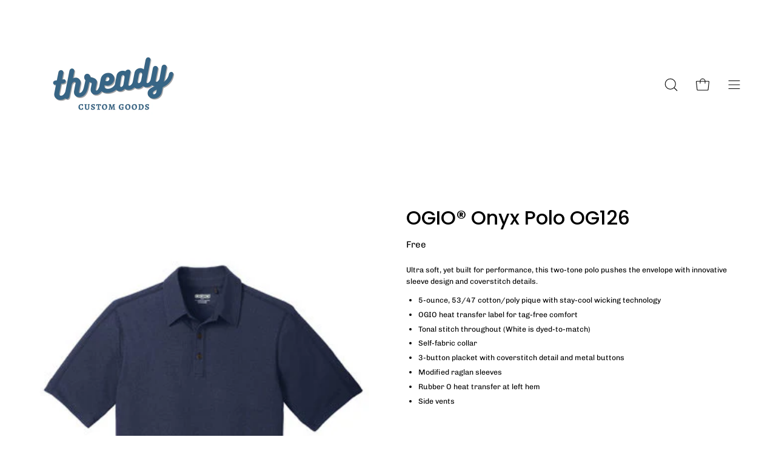

--- FILE ---
content_type: text/html; charset=utf-8
request_url: https://threadygoods.com/products/ogio%C2%AE-onyx-polo-og126
body_size: 41123
content:
<!doctype html>
<html class="no-js no-touch" lang="en">
<head>  <meta charset="utf-8">
  <meta http-equiv='X-UA-Compatible' content='IE=edge'>
  <meta name="viewport" content="width=device-width, height=device-height, initial-scale=1.0, minimum-scale=1.0">
  <link rel="canonical" href="https://threadygoods.com/products/ogio%c2%ae-onyx-polo-og126" />
  <link rel="preconnect" href="https://cdn.shopify.com" crossorigin>
  <link rel="preconnect" href="https://fonts.shopify.com" crossorigin>
  <link rel="preconnect" href="https://monorail-edge.shopifysvc.com" crossorigin>
<meta name="google-site-verification" content="z62_5ivmR3h21nuaT-ErGs4ayF_5xX6utRFLjKURWxc" />
  <link href="//threadygoods.com/cdn/shop/t/22/assets/theme.css?v=123468116802141435231704267119" as="style" rel="preload">
  <link href="//threadygoods.com/cdn/shop/t/22/assets/lazysizes.min.js?v=111431644619468174291702994598" as="script" rel="preload">
  <link href="//threadygoods.com/cdn/shop/t/22/assets/vendor.js?v=74877493214922022811702994598" as="script" rel="preload">
  <link href="//threadygoods.com/cdn/shop/t/22/assets/theme.js?v=82635410594061377851745382076" as="script" rel="preload">

  <link rel="preload" as="image" href="//threadygoods.com/cdn/shop/t/22/assets/loading.svg?v=91665432863842511931702994598"><style data-shopify>:root { --loader-image-size: 150px; }:root { --loader-image-size: 320px; }html:not(.is-loading) .loading-overlay { opacity: 0; visibility: hidden; pointer-events: none; }
    .loading-overlay { position: fixed; top: 0; left: 0; z-index: 99999; width: 100vw; height: 100vh; display: flex; align-items: center; justify-content: center; background: var(--bg); transition: opacity 0.3s ease-out, visibility 0s linear 0.3s; }
    .loading-overlay .loader__image--fallback { width: 320px; height: 100%; background: var(--loader-image) no-repeat center center/contain; }
    .loader__image__holder { position: absolute; top: 0; left: 0; width: 100%; height: 100%; font-size: 0; display: flex; align-items: center; justify-content: center; animation: pulse-loading 2s infinite ease-in-out; }
    .loader__image { max-width: 150px; height: auto; object-fit: contain; }</style><script>
    const loadingAppearance = "once";
    const loaded = sessionStorage.getItem('loaded');

    if (loadingAppearance === 'once') {
      if (loaded === null) {
        sessionStorage.setItem('loaded', true);
        document.documentElement.classList.add('is-loading');
      }
    } else {
      document.documentElement.classList.add('is-loading');
    }
  </script>
  <script>
    document.addEventListener('grfq.product.button.loaded',function(e){
      setTimeout(() => {
        const btnQuote = document.querySelector('.rfq-btn[data-add-to-cart]')
        console.log('btnQuote',btnQuote)
        if(btnQuote){
          btnQuote.removeAttribute('data-add-to-cart')
        }
      }, 200)
    })
</script>

  <title>OGIO® Onyx Polo OG126</title><meta name="description" content="Ultra soft, yet built for performance, this two-tone polo pushes the envelope with innovative sleeve design and coverstitch details. 5-ounce, 53/47 cotton/poly pique with stay-cool wicking technology OGIO heat transfer label for tag-free comfort Tonal stitch throughout (White is dyed-to-match) Self-fabric collar 3-butt"><link rel="preload" as="font" href="//threadygoods.com/cdn/fonts/chivo/chivo_n4.059fadbbf52d9f02350103459eb216e4b24c4661.woff2" type="font/woff2" crossorigin><link rel="preload" as="font" href="//threadygoods.com/cdn/fonts/poppins/poppins_n5.ad5b4b72b59a00358afc706450c864c3c8323842.woff2" type="font/woff2" crossorigin>

<meta property="og:site_name" content="Thready">
<meta property="og:url" content="https://threadygoods.com/products/ogio%c2%ae-onyx-polo-og126">
<meta property="og:title" content="OGIO® Onyx Polo OG126">
<meta property="og:type" content="product">
<meta property="og:description" content="Ultra soft, yet built for performance, this two-tone polo pushes the envelope with innovative sleeve design and coverstitch details. 5-ounce, 53/47 cotton/poly pique with stay-cool wicking technology OGIO heat transfer label for tag-free comfort Tonal stitch throughout (White is dyed-to-match) Self-fabric collar 3-butt"><meta property="og:image" content="http://threadygoods.com/cdn/shop/files/7288-Blacktop-5-OG126BlacktopFlatFront2.jpg?v=1692221321">
  <meta property="og:image:secure_url" content="https://threadygoods.com/cdn/shop/files/7288-Blacktop-5-OG126BlacktopFlatFront2.jpg?v=1692221321">
  <meta property="og:image:width" content="337">
  <meta property="og:image:height" content="506"><meta property="og:price:amount" content="0.00">
  <meta property="og:price:currency" content="USD"><meta name="twitter:card" content="summary_large_image">
<meta name="twitter:title" content="OGIO® Onyx Polo OG126">
<meta name="twitter:description" content="Ultra soft, yet built for performance, this two-tone polo pushes the envelope with innovative sleeve design and coverstitch details. 5-ounce, 53/47 cotton/poly pique with stay-cool wicking technology OGIO heat transfer label for tag-free comfort Tonal stitch throughout (White is dyed-to-match) Self-fabric collar 3-butt"><style data-shopify>@font-face {
  font-family: Poppins;
  font-weight: 500;
  font-style: normal;
  font-display: swap;
  src: url("//threadygoods.com/cdn/fonts/poppins/poppins_n5.ad5b4b72b59a00358afc706450c864c3c8323842.woff2") format("woff2"),
       url("//threadygoods.com/cdn/fonts/poppins/poppins_n5.33757fdf985af2d24b32fcd84c9a09224d4b2c39.woff") format("woff");
}

@font-face {
  font-family: Chivo;
  font-weight: 400;
  font-style: normal;
  font-display: swap;
  src: url("//threadygoods.com/cdn/fonts/chivo/chivo_n4.059fadbbf52d9f02350103459eb216e4b24c4661.woff2") format("woff2"),
       url("//threadygoods.com/cdn/fonts/chivo/chivo_n4.f2f8fca8b7ff9f510fa7f09ffe5448b3504bccf5.woff") format("woff");
}



  @font-face {
  font-family: Poppins;
  font-weight: 600;
  font-style: normal;
  font-display: swap;
  src: url("//threadygoods.com/cdn/fonts/poppins/poppins_n6.aa29d4918bc243723d56b59572e18228ed0786f6.woff2") format("woff2"),
       url("//threadygoods.com/cdn/fonts/poppins/poppins_n6.5f815d845fe073750885d5b7e619ee00e8111208.woff") format("woff");
}




  @font-face {
  font-family: Poppins;
  font-weight: 100;
  font-style: normal;
  font-display: swap;
  src: url("//threadygoods.com/cdn/fonts/poppins/poppins_n1.91f1f2f2f3840810961af59e3a012dcc97d8ef59.woff2") format("woff2"),
       url("//threadygoods.com/cdn/fonts/poppins/poppins_n1.58d050ae3fe39914ce84b159a8c37ae874d01bfc.woff") format("woff");
}




  @font-face {
  font-family: Poppins;
  font-weight: 700;
  font-style: normal;
  font-display: swap;
  src: url("//threadygoods.com/cdn/fonts/poppins/poppins_n7.56758dcf284489feb014a026f3727f2f20a54626.woff2") format("woff2"),
       url("//threadygoods.com/cdn/fonts/poppins/poppins_n7.f34f55d9b3d3205d2cd6f64955ff4b36f0cfd8da.woff") format("woff");
}




  @font-face {
  font-family: Chivo;
  font-weight: 100;
  font-style: normal;
  font-display: swap;
  src: url("//threadygoods.com/cdn/fonts/chivo/chivo_n1.4b2351ded2a8436c3479fd3f4338a07ee8e215ed.woff2") format("woff2"),
       url("//threadygoods.com/cdn/fonts/chivo/chivo_n1.0f0cd8bbf54d5ed9f15989b3831604e4c6891afd.woff") format("woff");
}




  @font-face {
  font-family: Chivo;
  font-weight: 500;
  font-style: normal;
  font-display: swap;
  src: url("//threadygoods.com/cdn/fonts/chivo/chivo_n5.c125a8c4bc0d09495fd5b46de945af4518af33bf.woff2") format("woff2"),
       url("//threadygoods.com/cdn/fonts/chivo/chivo_n5.267686de1c9b5937c512531b839eb191c57b8b51.woff") format("woff");
}




  @font-face {
  font-family: Chivo;
  font-weight: 400;
  font-style: italic;
  font-display: swap;
  src: url("//threadygoods.com/cdn/fonts/chivo/chivo_i4.95e9c0ba514943a715970b2897b31bdfdc9132b8.woff2") format("woff2"),
       url("//threadygoods.com/cdn/fonts/chivo/chivo_i4.31da6515f3970f86ac14321ace1609bd161f315f.woff") format("woff");
}




  @font-face {
  font-family: Chivo;
  font-weight: 700;
  font-style: italic;
  font-display: swap;
  src: url("//threadygoods.com/cdn/fonts/chivo/chivo_i7.0e5a75162c3ca7258edd3d59adf64e0fd118a226.woff2") format("woff2"),
       url("//threadygoods.com/cdn/fonts/chivo/chivo_i7.f9fd944b04861b64efaebd9de502668b4b566567.woff") format("woff");
}


:root {--COLOR-PRIMARY-OPPOSITE: #ffffff;
  --COLOR-PRIMARY-OPPOSITE-ALPHA-20: rgba(255, 255, 255, 0.2);
  --COLOR-PRIMARY-LIGHTEN-DARKEN-ALPHA-20: rgba(67, 114, 193, 0.2);
  --COLOR-PRIMARY-LIGHTEN-DARKEN-ALPHA-30: rgba(67, 114, 193, 0.3);

  --PRIMARY-BUTTONS-COLOR-BG: #345b9d;
  --PRIMARY-BUTTONS-COLOR-TEXT: #ffffff;
  --PRIMARY-BUTTONS-COLOR-BORDER: #345b9d;

  --PRIMARY-BUTTONS-COLOR-LIGHTEN-DARKEN: #4372c1;

  --PRIMARY-BUTTONS-COLOR-ALPHA-05: rgba(52, 91, 157, 0.05);
  --PRIMARY-BUTTONS-COLOR-ALPHA-10: rgba(52, 91, 157, 0.1);
  --PRIMARY-BUTTONS-COLOR-ALPHA-50: rgba(52, 91, 157, 0.5);--COLOR-SECONDARY-OPPOSITE: #ffffff;
  --COLOR-SECONDARY-OPPOSITE-ALPHA-20: rgba(255, 255, 255, 0.2);
  --COLOR-SECONDARY-LIGHTEN-DARKEN-ALPHA-20: rgba(169, 168, 169, 0.2);
  --COLOR-SECONDARY-LIGHTEN-DARKEN-ALPHA-30: rgba(169, 168, 169, 0.3);

  --SECONDARY-BUTTONS-COLOR-BG: #908e8f;
  --SECONDARY-BUTTONS-COLOR-TEXT: #ffffff;
  --SECONDARY-BUTTONS-COLOR-BORDER: #908e8f;

  --SECONDARY-BUTTONS-COLOR-ALPHA-05: rgba(144, 142, 143, 0.05);
  --SECONDARY-BUTTONS-COLOR-ALPHA-10: rgba(144, 142, 143, 0.1);
  --SECONDARY-BUTTONS-COLOR-ALPHA-50: rgba(144, 142, 143, 0.5);--OUTLINE-BUTTONS-PRIMARY-BG: transparent;
  --OUTLINE-BUTTONS-PRIMARY-TEXT: #345b9d;
  --OUTLINE-BUTTONS-PRIMARY-BORDER: #345b9d;
  --OUTLINE-BUTTONS-PRIMARY-BG-HOVER: rgba(67, 114, 193, 0.2);

  --OUTLINE-BUTTONS-SECONDARY-BG: transparent;
  --OUTLINE-BUTTONS-SECONDARY-TEXT: #908e8f;
  --OUTLINE-BUTTONS-SECONDARY-BORDER: #908e8f;
  --OUTLINE-BUTTONS-SECONDARY-BG-HOVER: rgba(169, 168, 169, 0.2);

  --OUTLINE-BUTTONS-WHITE-BG: transparent;
  --OUTLINE-BUTTONS-WHITE-TEXT: #ffffff;
  --OUTLINE-BUTTONS-WHITE-BORDER: #ffffff;

  --OUTLINE-BUTTONS-BLACK-BG: transparent;
  --OUTLINE-BUTTONS-BLACK-TEXT: #000000;
  --OUTLINE-BUTTONS-BLACK-BORDER: #000000;--OUTLINE-SOLID-BUTTONS-PRIMARY-BG: #345b9d;
  --OUTLINE-SOLID-BUTTONS-PRIMARY-TEXT: #ffffff;
  --OUTLINE-SOLID-BUTTONS-PRIMARY-BORDER: #ffffff;
  --OUTLINE-SOLID-BUTTONS-PRIMARY-BG-HOVER: rgba(255, 255, 255, 0.2);

  --OUTLINE-SOLID-BUTTONS-SECONDARY-BG: #908e8f;
  --OUTLINE-SOLID-BUTTONS-SECONDARY-TEXT: #ffffff;
  --OUTLINE-SOLID-BUTTONS-SECONDARY-BORDER: #ffffff;
  --OUTLINE-SOLID-BUTTONS-SECONDARY-BG-HOVER: rgba(255, 255, 255, 0.2);

  --OUTLINE-SOLID-BUTTONS-WHITE-BG: #ffffff;
  --OUTLINE-SOLID-BUTTONS-WHITE-TEXT: #000000;
  --OUTLINE-SOLID-BUTTONS-WHITE-BORDER: #000000;

  --OUTLINE-SOLID-BUTTONS-BLACK-BG: #000000;
  --OUTLINE-SOLID-BUTTONS-BLACK-TEXT: #ffffff;
  --OUTLINE-SOLID-BUTTONS-BLACK-BORDER: #ffffff;--COLOR-HEADING: #000000;
  --COLOR-TEXT: #000000;
  --COLOR-TEXT-DARKEN: #000000;
  --COLOR-TEXT-LIGHTEN: #333333;
  --COLOR-TEXT-ALPHA-5: rgba(0, 0, 0, 0.05);
  --COLOR-TEXT-ALPHA-8: rgba(0, 0, 0, 0.08);
  --COLOR-TEXT-ALPHA-10: rgba(0, 0, 0, 0.1);
  --COLOR-TEXT-ALPHA-15: rgba(0, 0, 0, 0.15);
  --COLOR-TEXT-ALPHA-20: rgba(0, 0, 0, 0.2);
  --COLOR-TEXT-ALPHA-25: rgba(0, 0, 0, 0.25);
  --COLOR-TEXT-ALPHA-50: rgba(0, 0, 0, 0.5);
  --COLOR-TEXT-ALPHA-60: rgba(0, 0, 0, 0.6);
  --COLOR-TEXT-ALPHA-85: rgba(0, 0, 0, 0.85);

  --COLOR-BG: #ffffff;
  --COLOR-BG-ALPHA-25: rgba(255, 255, 255, 0.25);
  --COLOR-BG-ALPHA-35: rgba(255, 255, 255, 0.35);
  --COLOR-BG-ALPHA-60: rgba(255, 255, 255, 0.6);
  --COLOR-BG-ALPHA-65: rgba(255, 255, 255, 0.65);
  --COLOR-BG-ALPHA-85: rgba(255, 255, 255, 0.85);
  --COLOR-BG-OVERLAY: rgba(255, 255, 255, 0.75);
  --COLOR-BG-DARKEN: #e6e6e6;
  --COLOR-BG-LIGHTEN-DARKEN: #e6e6e6;
  --COLOR-BG-LIGHTEN-DARKEN-2: #cdcdcd;
  --COLOR-BG-LIGHTEN-DARKEN-3: #b3b3b3;
  --COLOR-BG-LIGHTEN-DARKEN-4: #9a9a9a;
  --COLOR-BG-LIGHTEN-DARKEN-CONTRAST: #b3b3b3;
  --COLOR-BG-LIGHTEN-DARKEN-CONTRAST-2: #999999;
  --COLOR-BG-LIGHTEN-DARKEN-CONTRAST-3: #808080;
  --COLOR-BG-LIGHTEN-DARKEN-CONTRAST-4: #666666;

  --COLOR-BG-SECONDARY: #908e8f;
  --COLOR-BG-SECONDARY-LIGHTEN-DARKEN: #a9a8a9;
  --COLOR-BG-SECONDARY-LIGHTEN-DARKEN-CONTRAST: #ffffff;

  --COLOR-BG-ACCENT: #908e8f;

  --COLOR-INPUT-BG: #ffffff;

  --COLOR-ACCENT: #345b9d;
  --COLOR-ACCENT-TEXT: #fff;

  --COLOR-BORDER: #d3d3d3;
  --COLOR-BORDER-ALPHA-15: rgba(211, 211, 211, 0.15);
  --COLOR-BORDER-ALPHA-30: rgba(211, 211, 211, 0.3);
  --COLOR-BORDER-ALPHA-50: rgba(211, 211, 211, 0.5);
  --COLOR-BORDER-ALPHA-65: rgba(211, 211, 211, 0.65);
  --COLOR-BORDER-LIGHTEN-DARKEN: #868686;
  --COLOR-BORDER-HAIRLINE: #f7f7f7;

  --COLOR-SALE-BG: #004AC7;
  --COLOR-SALE-TEXT: #ffffff;
  --COLOR-CUSTOM-BG: #000000;
  --COLOR-CUSTOM-TEXT: #ffffff;
  --COLOR-SOLD-BG: #004AC7;
  --COLOR-SOLD-TEXT: #ffffff;
  --COLOR-SAVING-BG: #ff6d6d;
  --COLOR-SAVING-TEXT: #ffffff;

  --COLOR-WHITE-BLACK: fff;
  --COLOR-BLACK-WHITE: #000;--COLOR-DISABLED-GREY: rgba(0, 0, 0, 0.05);
  --COLOR-DISABLED-GREY-DARKEN: rgba(0, 0, 0, 0.45);
  --COLOR-ERROR: #D02E2E;
  --COLOR-ERROR-BG: #f3cbcb;
  --COLOR-SUCCESS: #56AD6A;
  --COLOR-SUCCESS-BG: #ECFEF0;
  --COLOR-WARN: #ECBD5E;
  --COLOR-TRANSPARENT: rgba(255, 255, 255, 0);

  --COLOR-WHITE: #ffffff;
  --COLOR-WHITE-DARKEN: #f2f2f2;
  --COLOR-WHITE-ALPHA-10: rgba(255, 255, 255, 0.1);
  --COLOR-WHITE-ALPHA-20: rgba(255, 255, 255, 0.2);
  --COLOR-WHITE-ALPHA-25: rgba(255, 255, 255, 0.25);
  --COLOR-WHITE-ALPHA-50: rgba(255, 255, 255, 0.5);
  --COLOR-WHITE-ALPHA-60: rgba(255, 255, 255, 0.6);
  --COLOR-BLACK: #000000;
  --COLOR-BLACK-LIGHTEN: #1a1a1a;
  --COLOR-BLACK-ALPHA-10: rgba(0, 0, 0, 0.1);
  --COLOR-BLACK-ALPHA-20: rgba(0, 0, 0, 0.2);
  --COLOR-BLACK-ALPHA-25: rgba(0, 0, 0, 0.25);
  --COLOR-BLACK-ALPHA-50: rgba(0, 0, 0, 0.5);
  --COLOR-BLACK-ALPHA-60: rgba(0, 0, 0, 0.6);--FONT-STACK-BODY: Chivo, sans-serif;
  --FONT-STYLE-BODY: normal;
  --FONT-STYLE-BODY-ITALIC: italic;
  --FONT-ADJUST-BODY: 0.85;

  --FONT-WEIGHT-BODY: 400;
  --FONT-WEIGHT-BODY-LIGHT: 100;
  --FONT-WEIGHT-BODY-MEDIUM: 700;
  --FONT-WEIGHT-BODY-BOLD: 500;

  --FONT-STACK-HEADING: Poppins, sans-serif;
  --FONT-STYLE-HEADING: normal;
  --FONT-STYLE-HEADING-ITALIC: italic;
  --FONT-ADJUST-HEADING: 1.0;

  --FONT-WEIGHT-HEADING: 500;
  --FONT-WEIGHT-HEADING-LIGHT: 100;
  --FONT-WEIGHT-HEADING-MEDIUM: 700;
  --FONT-WEIGHT-HEADING-BOLD: 600;

  --FONT-STACK-NAV: Chivo, sans-serif;
  --FONT-STYLE-NAV: normal;
  --FONT-STYLE-NAV-ITALIC: italic;
  --FONT-ADJUST-NAV: 0.9;

  --FONT-WEIGHT-NAV: 400;
  --FONT-WEIGHT-NAV-LIGHT: 100;
  --FONT-WEIGHT-NAV-MEDIUM: 700;
  --FONT-WEIGHT-NAV-BOLD: 500;

  --FONT-STACK-BUTTON: Chivo, sans-serif;
  --FONT-STYLE-BUTTON: normal;
  --FONT-STYLE-BUTTON-ITALIC: italic;
  --FONT-ADJUST-BUTTON: 0.9;

  --FONT-WEIGHT-BUTTON: 400;
  --FONT-WEIGHT-BUTTON-MEDIUM: 700;
  --FONT-WEIGHT-BUTTON-BOLD: 500;

  --FONT-STACK-SUBHEADING: Chivo, sans-serif;
  --FONT-STYLE-SUBHEADING: normal;
  --FONT-STYLE-SUBHEADING-ITALIC: italic;
  --FONT-ADJUST-SUBHEADING: 1.0;

  --FONT-WEIGHT-SUBHEADING: 400;
  --FONT-WEIGHT-SUBHEADING-LIGHT: 100;
  --FONT-WEIGHT-SUBHEADING-MEDIUM: 700;
  --FONT-WEIGHT-SUBHEADING-BOLD: 500;

  
    --FONT-WEIGHT-SUBHEADING: var(--FONT-WEIGHT-SUBHEADING-BOLD);
  

  --LETTER-SPACING-SUBHEADING: 0.0em;
  --LETTER-SPACING-BUTTON: 0.0em;

  --BUTTON-TEXT-CAPS: none;
  --SUBHEADING-TEXT-CAPS: none;--FONT-SIZE-INPUT: 1rem;--RADIUS: 8px;
  --RADIUS-SMALL: 8px;
  --RADIUS-TINY: 8px;
  --RADIUS-BADGE: 3px;
  --RADIUS-CHECKBOX: 4px;
  --RADIUS-TEXTAREA: 8px;--PRODUCT-MEDIA-PADDING-TOP: 90.0%;--BORDER-WIDTH: 1px;--STROKE-WIDTH: 12px;--SITE-WIDTH: 1440px;
  --SITE-WIDTH-NARROW: 840px;--ICON-ARROW-RIGHT: url( "//threadygoods.com/cdn/shop/t/22/assets/icon-chevron-right.svg?v=115618353204357621731702994598" );--loading-svg: url( "//threadygoods.com/cdn/shop/t/22/assets/loading.svg?v=91665432863842511931702994598" );
  --icon-check: url( "//threadygoods.com/cdn/shop/t/22/assets/icon-check.svg?v=175316081881880408121702994598" );
  --icon-check-swatch: url( "//threadygoods.com/cdn/shop/t/22/assets/icon-check-swatch.svg?v=131897745589030387781702994598" );
  --icon-zoom-in: url( "//threadygoods.com/cdn/shop/t/22/assets/icon-zoom-in.svg?v=157433013461716915331702994598" );
  --icon-zoom-out: url( "//threadygoods.com/cdn/shop/t/22/assets/icon-zoom-out.svg?v=164909107869959372931702994598" );--collection-sticky-bar-height: 0px;
  --collection-image-padding-top: 60%;

  --drawer-width: 400px;
  --drawer-transition: transform 0.4s cubic-bezier(0.46, 0.01, 0.32, 1);--gutter: 60px;
  --gutter-mobile: 20px;
  --grid-gutter: 20px;
  --grid-gutter-mobile: 35px;--inner: 20px;
  --inner-tablet: 18px;
  --inner-mobile: 16px;--grid: repeat(4, minmax(0, 1fr));
  --grid-tablet: repeat(3, minmax(0, 1fr));
  --grid-mobile: repeat(2, minmax(0, 1fr));
  --megamenu-grid: repeat(4, minmax(0, 1fr));
  --grid-row: 1 / span 4;--scrollbar-width: 0px;--overlay: #000;
  --overlay-opacity: 1;--swatch-width: 40px;
  --swatch-height: 20px;
  --swatch-size: 32px;
  --swatch-size-mobile: 30px;

  
  --move-offset: 20px;

  
  --autoplay-speed: 2200ms;

  

    --filter-bg: 1.0;
    --product-filter-bg: 1.0;}</style><link href="//threadygoods.com/cdn/shop/t/22/assets/theme.css?v=123468116802141435231704267119" rel="stylesheet" type="text/css" media="all" /><script type="text/javascript">
    if (window.MSInputMethodContext && document.documentMode) {
      var scripts = document.getElementsByTagName('script')[0];
      var polyfill = document.createElement("script");
      polyfill.defer = true;
      polyfill.src = "//threadygoods.com/cdn/shop/t/22/assets/ie11.js?v=164037955086922138091702994598";

      scripts.parentNode.insertBefore(polyfill, scripts);

      document.documentElement.classList.add('ie11');
    } else {
      document.documentElement.className = document.documentElement.className.replace('no-js', 'js');
    }

    document.addEventListener('lazyloaded', (e) => {
      const lazyImage = e.target.parentNode;
      if (lazyImage.classList.contains('lazy-image')) {
        // Wait for the fade in images animation to complete
        setTimeout(() => {
          lazyImage.style.backgroundImage = 'none';
        }, 500);
      }
    });

    let root = '/';
    if (root[root.length - 1] !== '/') {
      root = `${root}/`;
    }

    window.theme = {
      routes: {
        root: root,
        cart_url: "\/cart",
        cart_add_url: "\/cart\/add",
        cart_change_url: "\/cart\/change",
        shop_url: "https:\/\/threadygoods.com",
        predictiveSearchUrl: '/search/suggest',
        product_recommendations_url: "\/recommendations\/products"
      },
      assets: {
        photoswipe: '//threadygoods.com/cdn/shop/t/22/assets/photoswipe.js?v=162613001030112971491702994598',
        smoothscroll: '//threadygoods.com/cdn/shop/t/22/assets/smoothscroll.js?v=37906625415260927261702994598',
        no_image: "//threadygoods.com/cdn/shopifycloud/storefront/assets/no-image-2048-a2addb12_1024x.gif",
        swatches: '//threadygoods.com/cdn/shop/t/22/assets/swatches.json?v=108341084980828767351702994598',
        base: "//threadygoods.com/cdn/shop/t/22/assets/"
      },
      strings: {
        add_to_cart: "Add to Cart",
        cart_acceptance_error: "You must accept our terms and conditions.",
        cart_empty: "Your cart is currently empty.",
        cart_price: "Price",
        cart_quantity: "Quantity",
        cart_items_one: "{{ count }} item",
        cart_items_many: "{{ count }} items",
        cart_title: "Cart",
        cart_total: "Total",
        continue_shopping: "Continue Shopping",
        free: "Free",
        limit_error: "Sorry, looks like we don\u0026#39;t have enough of this product.",
        preorder: "Pre-Order",
        remove: "Remove",
        sale_badge_text: "Sale",
        saving_badge: "Save {{ discount }}",
        saving_up_to_badge: "Save up to {{ discount }}",
        sold_out: "Sold Out",
        subscription: "Subscription",
        unavailable: "Unavailable",
        unit_price_label: "Unit price",
        unit_price_separator: "per",
        zero_qty_error: "Quantity must be greater than 0.",
        delete_confirm: "Are you sure you wish to delete this address?",
        newsletter_product_availability: "Notify Me When It’s Available"
      },
      icons: {
        plus: '<svg aria-hidden="true" focusable="false" role="presentation" class="icon icon-toggle-plus" viewBox="0 0 192 192"><path d="M30 96h132M96 30v132" stroke="currentColor" stroke-linecap="round" stroke-linejoin="round"/></svg>',
        minus: '<svg aria-hidden="true" focusable="false" role="presentation" class="icon icon-toggle-minus" viewBox="0 0 192 192"><path d="M30 96h132" stroke="currentColor" stroke-linecap="round" stroke-linejoin="round"/></svg>',
        close: '<svg aria-hidden="true" focusable="false" role="presentation" class="icon icon-close" viewBox="0 0 192 192"><path d="M150 42 42 150M150 150 42 42" stroke="currentColor" stroke-linecap="round" stroke-linejoin="round"/></svg>'
      },
      settings: {
        animations: false,
        cartType: "drawer",
        enableAcceptTerms: false,
        enableInfinityScroll: false,
        enablePaymentButton: true,
        gridImageSize: "contain",
        gridImageAspectRatio: 0.9,
        mobileMenuBehaviour: "link",
        productGridHover: "none",
        savingBadgeType: "percentage",
        showSaleBadge: true,
        showSoldBadge: true,
        showSavingBadge: false,
        quickBuy: "none",
        suggestArticles: false,
        suggestCollections: true,
        suggestProducts: true,
        suggestPages: false,
        suggestionsResultsLimit: 10,
        currency_code_enable: true,
        hideInventoryCount: true,
        enableColorSwatchesCollection: false,
      },
      sizes: {
        mobile: 480,
        small: 768,
        large: 1024,
        widescreen: 1440
      },
      moneyFormat: "${{amount}}",
      moneyWithCurrencyFormat: "${{amount}} USD",
      subtotal: 0,
      info: {
        name: 'Palo Alto'
      },
      version: '5.0.0'
    };
    window.lazySizesConfig = window.lazySizesConfig || {};
    window.lazySizesConfig.preloadAfterLoad = true;
    window.PaloAlto = window.PaloAlto || {};
    window.slate = window.slate || {};
    window.isHeaderTransparent = false;
    window.stickyHeaderHeight = 60;
    window.lastWindowWidth = window.innerWidth || document.documentElement.clientWidth;
  </script>
  <script src="//threadygoods.com/cdn/shop/t/22/assets/lazysizes.min.js?v=111431644619468174291702994598" async="async"></script><script src="//threadygoods.com/cdn/shop/t/22/assets/vendor.js?v=74877493214922022811702994598" defer="defer"></script>
  <script src="//threadygoods.com/cdn/shop/t/22/assets/theme.js?v=82635410594061377851745382076" defer="defer"></script><script>window.performance && window.performance.mark && window.performance.mark('shopify.content_for_header.start');</script><meta id="shopify-digital-wallet" name="shopify-digital-wallet" content="/52009959580/digital_wallets/dialog">
<link rel="alternate" type="application/json+oembed" href="https://threadygoods.com/products/ogio%c2%ae-onyx-polo-og126.oembed">
<script async="async" src="/checkouts/internal/preloads.js?locale=en-US"></script>
<script id="shopify-features" type="application/json">{"accessToken":"a1580cefd4aca436e3f64cddd60fb280","betas":["rich-media-storefront-analytics"],"domain":"threadygoods.com","predictiveSearch":true,"shopId":52009959580,"locale":"en"}</script>
<script>var Shopify = Shopify || {};
Shopify.shop = "thready-co.myshopify.com";
Shopify.locale = "en";
Shopify.currency = {"active":"USD","rate":"1.0"};
Shopify.country = "US";
Shopify.theme = {"name":"Copy of Current Theme- Palo Alto","id":132421615772,"schema_name":"Palo Alto","schema_version":"5.0.0","theme_store_id":777,"role":"main"};
Shopify.theme.handle = "null";
Shopify.theme.style = {"id":null,"handle":null};
Shopify.cdnHost = "threadygoods.com/cdn";
Shopify.routes = Shopify.routes || {};
Shopify.routes.root = "/";</script>
<script type="module">!function(o){(o.Shopify=o.Shopify||{}).modules=!0}(window);</script>
<script>!function(o){function n(){var o=[];function n(){o.push(Array.prototype.slice.apply(arguments))}return n.q=o,n}var t=o.Shopify=o.Shopify||{};t.loadFeatures=n(),t.autoloadFeatures=n()}(window);</script>
<script id="shop-js-analytics" type="application/json">{"pageType":"product"}</script>
<script defer="defer" async type="module" src="//threadygoods.com/cdn/shopifycloud/shop-js/modules/v2/client.init-shop-cart-sync_C5BV16lS.en.esm.js"></script>
<script defer="defer" async type="module" src="//threadygoods.com/cdn/shopifycloud/shop-js/modules/v2/chunk.common_CygWptCX.esm.js"></script>
<script type="module">
  await import("//threadygoods.com/cdn/shopifycloud/shop-js/modules/v2/client.init-shop-cart-sync_C5BV16lS.en.esm.js");
await import("//threadygoods.com/cdn/shopifycloud/shop-js/modules/v2/chunk.common_CygWptCX.esm.js");

  window.Shopify.SignInWithShop?.initShopCartSync?.({"fedCMEnabled":true,"windoidEnabled":true});

</script>
<script id="__st">var __st={"a":52009959580,"offset":-28800,"reqid":"fd91385f-3653-43c8-85d9-c2e02ae5d643-1768618502","pageurl":"threadygoods.com\/products\/ogio%C2%AE-onyx-polo-og126","u":"51ed721a99bc","p":"product","rtyp":"product","rid":7689391014044};</script>
<script>window.ShopifyPaypalV4VisibilityTracking = true;</script>
<script id="captcha-bootstrap">!function(){'use strict';const t='contact',e='account',n='new_comment',o=[[t,t],['blogs',n],['comments',n],[t,'customer']],c=[[e,'customer_login'],[e,'guest_login'],[e,'recover_customer_password'],[e,'create_customer']],r=t=>t.map((([t,e])=>`form[action*='/${t}']:not([data-nocaptcha='true']) input[name='form_type'][value='${e}']`)).join(','),a=t=>()=>t?[...document.querySelectorAll(t)].map((t=>t.form)):[];function s(){const t=[...o],e=r(t);return a(e)}const i='password',u='form_key',d=['recaptcha-v3-token','g-recaptcha-response','h-captcha-response',i],f=()=>{try{return window.sessionStorage}catch{return}},m='__shopify_v',_=t=>t.elements[u];function p(t,e,n=!1){try{const o=window.sessionStorage,c=JSON.parse(o.getItem(e)),{data:r}=function(t){const{data:e,action:n}=t;return t[m]||n?{data:e,action:n}:{data:t,action:n}}(c);for(const[e,n]of Object.entries(r))t.elements[e]&&(t.elements[e].value=n);n&&o.removeItem(e)}catch(o){console.error('form repopulation failed',{error:o})}}const l='form_type',E='cptcha';function T(t){t.dataset[E]=!0}const w=window,h=w.document,L='Shopify',v='ce_forms',y='captcha';let A=!1;((t,e)=>{const n=(g='f06e6c50-85a8-45c8-87d0-21a2b65856fe',I='https://cdn.shopify.com/shopifycloud/storefront-forms-hcaptcha/ce_storefront_forms_captcha_hcaptcha.v1.5.2.iife.js',D={infoText:'Protected by hCaptcha',privacyText:'Privacy',termsText:'Terms'},(t,e,n)=>{const o=w[L][v],c=o.bindForm;if(c)return c(t,g,e,D).then(n);var r;o.q.push([[t,g,e,D],n]),r=I,A||(h.body.append(Object.assign(h.createElement('script'),{id:'captcha-provider',async:!0,src:r})),A=!0)});var g,I,D;w[L]=w[L]||{},w[L][v]=w[L][v]||{},w[L][v].q=[],w[L][y]=w[L][y]||{},w[L][y].protect=function(t,e){n(t,void 0,e),T(t)},Object.freeze(w[L][y]),function(t,e,n,w,h,L){const[v,y,A,g]=function(t,e,n){const i=e?o:[],u=t?c:[],d=[...i,...u],f=r(d),m=r(i),_=r(d.filter((([t,e])=>n.includes(e))));return[a(f),a(m),a(_),s()]}(w,h,L),I=t=>{const e=t.target;return e instanceof HTMLFormElement?e:e&&e.form},D=t=>v().includes(t);t.addEventListener('submit',(t=>{const e=I(t);if(!e)return;const n=D(e)&&!e.dataset.hcaptchaBound&&!e.dataset.recaptchaBound,o=_(e),c=g().includes(e)&&(!o||!o.value);(n||c)&&t.preventDefault(),c&&!n&&(function(t){try{if(!f())return;!function(t){const e=f();if(!e)return;const n=_(t);if(!n)return;const o=n.value;o&&e.removeItem(o)}(t);const e=Array.from(Array(32),(()=>Math.random().toString(36)[2])).join('');!function(t,e){_(t)||t.append(Object.assign(document.createElement('input'),{type:'hidden',name:u})),t.elements[u].value=e}(t,e),function(t,e){const n=f();if(!n)return;const o=[...t.querySelectorAll(`input[type='${i}']`)].map((({name:t})=>t)),c=[...d,...o],r={};for(const[a,s]of new FormData(t).entries())c.includes(a)||(r[a]=s);n.setItem(e,JSON.stringify({[m]:1,action:t.action,data:r}))}(t,e)}catch(e){console.error('failed to persist form',e)}}(e),e.submit())}));const S=(t,e)=>{t&&!t.dataset[E]&&(n(t,e.some((e=>e===t))),T(t))};for(const o of['focusin','change'])t.addEventListener(o,(t=>{const e=I(t);D(e)&&S(e,y())}));const B=e.get('form_key'),M=e.get(l),P=B&&M;t.addEventListener('DOMContentLoaded',(()=>{const t=y();if(P)for(const e of t)e.elements[l].value===M&&p(e,B);[...new Set([...A(),...v().filter((t=>'true'===t.dataset.shopifyCaptcha))])].forEach((e=>S(e,t)))}))}(h,new URLSearchParams(w.location.search),n,t,e,['guest_login'])})(!0,!0)}();</script>
<script integrity="sha256-4kQ18oKyAcykRKYeNunJcIwy7WH5gtpwJnB7kiuLZ1E=" data-source-attribution="shopify.loadfeatures" defer="defer" src="//threadygoods.com/cdn/shopifycloud/storefront/assets/storefront/load_feature-a0a9edcb.js" crossorigin="anonymous"></script>
<script data-source-attribution="shopify.dynamic_checkout.dynamic.init">var Shopify=Shopify||{};Shopify.PaymentButton=Shopify.PaymentButton||{isStorefrontPortableWallets:!0,init:function(){window.Shopify.PaymentButton.init=function(){};var t=document.createElement("script");t.src="https://threadygoods.com/cdn/shopifycloud/portable-wallets/latest/portable-wallets.en.js",t.type="module",document.head.appendChild(t)}};
</script>
<script data-source-attribution="shopify.dynamic_checkout.buyer_consent">
  function portableWalletsHideBuyerConsent(e){var t=document.getElementById("shopify-buyer-consent"),n=document.getElementById("shopify-subscription-policy-button");t&&n&&(t.classList.add("hidden"),t.setAttribute("aria-hidden","true"),n.removeEventListener("click",e))}function portableWalletsShowBuyerConsent(e){var t=document.getElementById("shopify-buyer-consent"),n=document.getElementById("shopify-subscription-policy-button");t&&n&&(t.classList.remove("hidden"),t.removeAttribute("aria-hidden"),n.addEventListener("click",e))}window.Shopify?.PaymentButton&&(window.Shopify.PaymentButton.hideBuyerConsent=portableWalletsHideBuyerConsent,window.Shopify.PaymentButton.showBuyerConsent=portableWalletsShowBuyerConsent);
</script>
<script data-source-attribution="shopify.dynamic_checkout.cart.bootstrap">document.addEventListener("DOMContentLoaded",(function(){function t(){return document.querySelector("shopify-accelerated-checkout-cart, shopify-accelerated-checkout")}if(t())Shopify.PaymentButton.init();else{new MutationObserver((function(e,n){t()&&(Shopify.PaymentButton.init(),n.disconnect())})).observe(document.body,{childList:!0,subtree:!0})}}));
</script>

<script>window.performance && window.performance.mark && window.performance.mark('shopify.content_for_header.end');</script>
<!-- BEGIN app block: shopify://apps/powerful-form-builder/blocks/app-embed/e4bcb1eb-35b2-42e6-bc37-bfe0e1542c9d --><script type="text/javascript" hs-ignore data-cookieconsent="ignore">
  var Globo = Globo || {};
  var globoFormbuilderRecaptchaInit = function(){};
  var globoFormbuilderHcaptchaInit = function(){};
  window.Globo.FormBuilder = window.Globo.FormBuilder || {};
  window.Globo.FormBuilder.shop = {"configuration":{"money_format":"${{amount}}"},"pricing":{"features":{"bulkOrderForm":true,"cartForm":true,"fileUpload":30,"removeCopyright":true,"restrictedEmailDomains":true,"metrics":true}},"settings":{"copyright":"Powered by G: <a href=\"https://apps.shopify.com/form-builder-contact-form\" target=\"_blank\">Form Builder</a>","hideWaterMark":false,"reCaptcha":{"recaptchaType":"v2","siteKey":false,"languageCode":"en"},"hCaptcha":{"siteKey":false},"scrollTop":false,"customCssCode":"","customCssEnabled":false,"additionalColumns":[]},"encryption_form_id":1,"url":"https://form.globo.io/","CDN_URL":"https://dxo9oalx9qc1s.cloudfront.net","app_id":"1783207"};

  if(window.Globo.FormBuilder.shop.settings.customCssEnabled && window.Globo.FormBuilder.shop.settings.customCssCode){
    const customStyle = document.createElement('style');
    customStyle.type = 'text/css';
    customStyle.innerHTML = window.Globo.FormBuilder.shop.settings.customCssCode;
    document.head.appendChild(customStyle);
  }

  window.Globo.FormBuilder.forms = [];
    
      
      
      
      window.Globo.FormBuilder.forms[62911] = {"62911":{"elements":[{"id":"group-1","type":"group","label":"Page 1","description":"","elements":[{"id":"text","type":"text","label":"Your Name","placeholder":"Your Name","description":"","limitCharacters":false,"characters":100,"hideLabel":false,"keepPositionLabel":false,"required":true,"ifHideLabel":false,"inputIcon":"","columnWidth":50},{"id":"name","type":"name","label":"Company Name","placeholder":"","description":"","limitCharacters":false,"characters":100,"hideLabel":false,"keepPositionLabel":false,"required":false,"ifHideLabel":false,"inputIcon":"","columnWidth":50,"conditionalField":false},{"id":"phone","type":"phone","label":"Phone","placeholder":"Phone","description":"","validatePhone":false,"onlyShowFlag":false,"defaultCountryCode":"us","limitCharacters":false,"characters":100,"hideLabel":false,"keepPositionLabel":false,"required":true,"ifHideLabel":false,"inputIcon":"","columnWidth":50,"conditionalField":false},{"id":"email","type":"email","label":"Email","placeholder":"Email","description":"","limitCharacters":false,"characters":100,"hideLabel":false,"keepPositionLabel":false,"required":true,"ifHideLabel":false,"inputIcon":"","columnWidth":50,"conditionalField":false},{"id":"textarea","type":"textarea","label":"Message","placeholder":"Tell us about your custom project.","description":"","limitCharacters":false,"characters":100,"hideLabel":false,"keepPositionLabel":false,"required":false,"ifHideLabel":false,"columnWidth":100,"conditionalField":false},{"id":"select","type":"select","label":"Service","placeholder":"Please select","options":[{"label":"Embroidery","value":"Embroidery"},{"label":"Screen Printing","value":"Screen Printing"},{"label":"Custom Patch Hats","value":"Custom Patch Hats"},{"label":"Custom Shirt Tags","value":"Custom Shirt Tags"}],"defaultOption":"","description":"","hideLabel":false,"keepPositionLabel":false,"required":false,"ifHideLabel":false,"inputIcon":"","columnWidth":50,"conditionalField":false},{"id":"file","type":"file","label":"Logo File","button-text":"Choose file","placeholder":"","allowed-multiple":false,"allowed-extensions":["jpg","jpeg","png"],"description":"","uploadPending":"File is uploading. Please wait a second...","uploadSuccess":"File uploaded successfully","hideLabel":false,"keepPositionLabel":false,"required":false,"ifHideLabel":false,"inputIcon":"","columnWidth":50,"conditionalField":false,"onlyShowIf":false,"select":false},{"id":"file-1","type":"file","label":"Logo File","button-text":"Choose file","placeholder":"","allowed-multiple":false,"allowed-extensions":["jpg","jpeg","png"],"description":"","uploadPending":"File is uploading. Please wait a second...","uploadSuccess":"File uploaded successfully","hideLabel":false,"keepPositionLabel":false,"required":false,"ifHideLabel":false,"inputIcon":"","columnWidth":50,"conditionalField":false,"onlyShowIf":false,"select":false},{"id":"file-2","type":"file","label":"Logo File","button-text":"Choose file","placeholder":"","allowed-multiple":false,"allowed-extensions":["jpg","jpeg","png"],"description":"","uploadPending":"File is uploading. Please wait a second...","uploadSuccess":"File uploaded successfully","hideLabel":false,"keepPositionLabel":false,"required":false,"ifHideLabel":false,"inputIcon":"","columnWidth":50,"conditionalField":false,"onlyShowIf":false,"select":false},{"id":"file-3","type":"file","label":"Logo File","button-text":"Choose file","placeholder":"","allowed-multiple":false,"allowed-extensions":["jpg","jpeg","png"],"description":"","uploadPending":"File is uploading. Please wait a second...","uploadSuccess":"File uploaded successfully","hideLabel":false,"keepPositionLabel":false,"required":false,"ifHideLabel":false,"inputIcon":"","columnWidth":50,"conditionalField":false,"onlyShowIf":false,"select":false},{"id":"file-4","type":"file","label":"Logo File","button-text":"Choose file","placeholder":"","allowed-multiple":false,"allowed-extensions":["jpg","jpeg","png"],"description":"","uploadPending":"File is uploading. Please wait a second...","uploadSuccess":"File uploaded successfully","hideLabel":false,"keepPositionLabel":false,"required":false,"ifHideLabel":false,"inputIcon":"","columnWidth":50,"conditionalField":false,"onlyShowIf":false,"select":false}]}],"errorMessage":{"required":"Please fill in field","invalid":"Invalid","invalidName":"Invalid name","invalidEmail":"Invalid email","invalidURL":"Invalid URL","invalidPhone":"Invalid phone","invalidNumber":"Invalid number","invalidPassword":"Invalid password","confirmPasswordNotMatch":"Confirmed password doesn't match","customerAlreadyExists":"Customer already exists","fileSizeLimit":"File size limit exceeded","fileNotAllowed":"File extension not allowed","requiredCaptcha":"Please, enter the captcha","requiredProducts":"Please select product","limitQuantity":"The number of products left in stock has been exceeded","shopifyInvalidPhone":"phone - Enter a valid phone number to use this delivery method","shopifyPhoneHasAlready":"phone - Phone has already been taken","shopifyInvalidProvice":"addresses.province - is not valid","otherError":"Something went wrong, please try again"},"appearance":{"layout":"boxed","width":1000,"style":"classic","mainColor":"rgba(52,91,157,1)","headingColor":"#000","labelColor":"#000","descriptionColor":"#6c757d","optionColor":"#000","paragraphColor":"#000","paragraphBackground":"#fff","background":"none","backgroundColor":"#FFF","backgroundImage":"","backgroundImageAlignment":"middle","floatingIcon":"\u003csvg aria-hidden=\"true\" focusable=\"false\" data-prefix=\"far\" data-icon=\"envelope\" class=\"svg-inline--fa fa-envelope fa-w-16\" role=\"img\" xmlns=\"http:\/\/www.w3.org\/2000\/svg\" viewBox=\"0 0 512 512\"\u003e\u003cpath fill=\"currentColor\" d=\"M464 64H48C21.49 64 0 85.49 0 112v288c0 26.51 21.49 48 48 48h416c26.51 0 48-21.49 48-48V112c0-26.51-21.49-48-48-48zm0 48v40.805c-22.422 18.259-58.168 46.651-134.587 106.49-16.841 13.247-50.201 45.072-73.413 44.701-23.208.375-56.579-31.459-73.413-44.701C106.18 199.465 70.425 171.067 48 152.805V112h416zM48 400V214.398c22.914 18.251 55.409 43.862 104.938 82.646 21.857 17.205 60.134 55.186 103.062 54.955 42.717.231 80.509-37.199 103.053-54.947 49.528-38.783 82.032-64.401 104.947-82.653V400H48z\"\u003e\u003c\/path\u003e\u003c\/svg\u003e","floatingText":"","displayOnAllPage":false,"position":"bottom right","formType":"bulkOrderForm","newTemplate":false},"afterSubmit":{"action":"clearForm","message":"\u003ch4\u003eThanks for getting in touch!\u0026nbsp;\u003c\/h4\u003e\u003cp\u003e\u003cbr\u003e\u003c\/p\u003e\u003cp\u003eWe appreciate you contacting us. One of our colleagues will get back in touch with you soon!\u003c\/p\u003e\u003cp\u003e\u003cbr\u003e\u003c\/p\u003e\u003cp\u003eHave a great day!\u003c\/p\u003e","redirectUrl":"","enableGa":false,"gaEventCategory":"Form Builder by Globo","gaEventAction":"Submit","gaEventLabel":"Contact us form","enableFpx":false,"fpxTrackerName":""},"accountPage":{"showAccountDetail":false,"registrationPage":false,"editAccountPage":false,"header":"Header","active":false,"title":"Account details","headerDescription":"Fill out the form to change account information","afterUpdate":"Message after update","message":"\u003ch5\u003eAccount edited successfully!\u003c\/h5\u003e","footer":"Footer","updateText":"Update","footerDescription":""},"footer":{"description":"","previousText":"Previous","nextText":"Next","submitText":"Submit","resetButton":false,"resetButtonText":"Reset","submitFullWidth":false,"submitAlignment":"left"},"header":{"active":true,"title":"Get a Quote","description":{"en":"\u003cp\u003e\u003cspan style=\"color: rgb(87, 88, 110); background-color: rgb(255, 255, 255);\"\u003eWe’ve tried to make the quote process as simple as possible for you. If you are having any problems with this form, or if you just have some questions, please email us or call us and we would be happy to assist you! \u003c\/span\u003e\u003c\/p\u003e\u003cp\u003e\u003cbr\u003e\u003c\/p\u003e\u003cp\u003e\u003cspan style=\"color: rgb(87, 88, 110); background-color: rgb(255, 255, 255);\"\u003ePhone: (206) 420-3727 \u003c\/span\u003e\u003c\/p\u003e\u003cp\u003e\u003cspan style=\"color: rgb(87, 88, 110); background-color: rgb(255, 255, 255);\"\u003eEmail: info@threadygoods.com\u003c\/span\u003e\u003c\/p\u003e"},"headerAlignment":"left"},"isStepByStepForm":true,"publish":{"requiredLogin":false,"requiredLoginMessage":"Please \u003ca href='\/account\/login' title='login'\u003elogin\u003c\/a\u003e to continue","publishType":"embedCode","embedCode":"\u003cdiv class=\"globo-formbuilder\" data-id=\"NjI5MTE=\"\u003e\u003c\/div\u003e","shortCode":"{formbuilder:NjI5MTE=}","popup":"\u003cbutton class=\"globo-formbuilder-open\" data-id=\"ZmFsc2U=\"\u003eOpen form\u003c\/button\u003e","lightbox":"\u003cdiv class=\"globo-form-publish-modal lightbox hidden\" data-id=\"62911\"\u003e\u003cdiv class=\"globo-form-modal-content\"\u003e\u003cdiv class=\"globo-formbuilder\" data-id=\"NjI5MTE=\"\u003e\u003c\/div\u003e\u003c\/div\u003e\u003c\/div\u003e","enableAddShortCode":true,"selectPage":"86407086236","selectPositionOnPage":"top","selectTime":"forever","setCookie":"1","setCookieHours":"1","setCookieWeeks":"1"},"reCaptcha":{"enable":false,"note":"Please make sure that you have set Google reCaptcha v2 Site key and Secret key in \u003ca href=\"\/admin\/settings\"\u003eSettings\u003c\/a\u003e"},"html":"\n\u003cdiv class=\"globo-form boxed-form globo-form-id-62911 \" data-locale=\"en\" \u003e\n\n\u003cstyle\u003e\n\n\n\n.globo-form-id-62911 .globo-form-app{\n    max-width: 1000px;\n    width: -webkit-fill-available;\n    \n    \n}\n\n.globo-form-id-62911 .globo-form-app .globo-heading{\n    color: #000\n}\n\n\n.globo-form-id-62911 .globo-form-app .header {\n    text-align:left;\n}\n\n\n.globo-form-id-62911 .globo-form-app .globo-description,\n.globo-form-id-62911 .globo-form-app .header .globo-description{\n    color: #6c757d\n}\n.globo-form-id-62911 .globo-form-app .globo-label,\n.globo-form-id-62911 .globo-form-app .globo-form-control label.globo-label,\n.globo-form-id-62911 .globo-form-app .globo-form-control label.globo-label span.label-content{\n    color: #000;\n    text-align: left !important;\n}\n.globo-form-id-62911 .globo-form-app .globo-label.globo-position-label{\n    height: 20px !important;\n}\n.globo-form-id-62911 .globo-form-app .globo-form-control .help-text.globo-description,\n.globo-form-id-62911 .globo-form-app .globo-form-control span.globo-description{\n    color: #6c757d\n}\n.globo-form-id-62911 .globo-form-app .globo-form-control .checkbox-wrapper .globo-option,\n.globo-form-id-62911 .globo-form-app .globo-form-control .radio-wrapper .globo-option\n{\n    color: #000\n}\n.globo-form-id-62911 .globo-form-app .footer,\n.globo-form-id-62911 .globo-form-app .gfb__footer{\n    text-align:left;\n}\n.globo-form-id-62911 .globo-form-app .footer button,\n.globo-form-id-62911 .globo-form-app .gfb__footer button{\n    border:1px solid rgba(52,91,157,1);\n    \n}\n.globo-form-id-62911 .globo-form-app .footer button.submit,\n.globo-form-id-62911 .globo-form-app .gfb__footer button.submit\n.globo-form-id-62911 .globo-form-app .footer button.checkout,\n.globo-form-id-62911 .globo-form-app .gfb__footer button.checkout,\n.globo-form-id-62911 .globo-form-app .footer button.action.loading .spinner,\n.globo-form-id-62911 .globo-form-app .gfb__footer button.action.loading .spinner{\n    background-color: rgba(52,91,157,1);\n    color : #ffffff;\n}\n.globo-form-id-62911 .globo-form-app .globo-form-control .star-rating\u003efieldset:not(:checked)\u003elabel:before {\n    content: url('data:image\/svg+xml; utf8, \u003csvg aria-hidden=\"true\" focusable=\"false\" data-prefix=\"far\" data-icon=\"star\" class=\"svg-inline--fa fa-star fa-w-18\" role=\"img\" xmlns=\"http:\/\/www.w3.org\/2000\/svg\" viewBox=\"0 0 576 512\"\u003e\u003cpath fill=\"rgba(52,91,157,1)\" d=\"M528.1 171.5L382 150.2 316.7 17.8c-11.7-23.6-45.6-23.9-57.4 0L194 150.2 47.9 171.5c-26.2 3.8-36.7 36.1-17.7 54.6l105.7 103-25 145.5c-4.5 26.3 23.2 46 46.4 33.7L288 439.6l130.7 68.7c23.2 12.2 50.9-7.4 46.4-33.7l-25-145.5 105.7-103c19-18.5 8.5-50.8-17.7-54.6zM388.6 312.3l23.7 138.4L288 385.4l-124.3 65.3 23.7-138.4-100.6-98 139-20.2 62.2-126 62.2 126 139 20.2-100.6 98z\"\u003e\u003c\/path\u003e\u003c\/svg\u003e');\n}\n.globo-form-id-62911 .globo-form-app .globo-form-control .star-rating\u003efieldset\u003einput:checked ~ label:before {\n    content: url('data:image\/svg+xml; utf8, \u003csvg aria-hidden=\"true\" focusable=\"false\" data-prefix=\"fas\" data-icon=\"star\" class=\"svg-inline--fa fa-star fa-w-18\" role=\"img\" xmlns=\"http:\/\/www.w3.org\/2000\/svg\" viewBox=\"0 0 576 512\"\u003e\u003cpath fill=\"rgba(52,91,157,1)\" d=\"M259.3 17.8L194 150.2 47.9 171.5c-26.2 3.8-36.7 36.1-17.7 54.6l105.7 103-25 145.5c-4.5 26.3 23.2 46 46.4 33.7L288 439.6l130.7 68.7c23.2 12.2 50.9-7.4 46.4-33.7l-25-145.5 105.7-103c19-18.5 8.5-50.8-17.7-54.6L382 150.2 316.7 17.8c-11.7-23.6-45.6-23.9-57.4 0z\"\u003e\u003c\/path\u003e\u003c\/svg\u003e');\n}\n.globo-form-id-62911 .globo-form-app .globo-form-control .star-rating\u003efieldset:not(:checked)\u003elabel:hover:before,\n.globo-form-id-62911 .globo-form-app .globo-form-control .star-rating\u003efieldset:not(:checked)\u003elabel:hover ~ label:before{\n    content : url('data:image\/svg+xml; utf8, \u003csvg aria-hidden=\"true\" focusable=\"false\" data-prefix=\"fas\" data-icon=\"star\" class=\"svg-inline--fa fa-star fa-w-18\" role=\"img\" xmlns=\"http:\/\/www.w3.org\/2000\/svg\" viewBox=\"0 0 576 512\"\u003e\u003cpath fill=\"rgba(52,91,157,1)\" d=\"M259.3 17.8L194 150.2 47.9 171.5c-26.2 3.8-36.7 36.1-17.7 54.6l105.7 103-25 145.5c-4.5 26.3 23.2 46 46.4 33.7L288 439.6l130.7 68.7c23.2 12.2 50.9-7.4 46.4-33.7l-25-145.5 105.7-103c19-18.5 8.5-50.8-17.7-54.6L382 150.2 316.7 17.8c-11.7-23.6-45.6-23.9-57.4 0z\"\u003e\u003c\/path\u003e\u003c\/svg\u003e')\n}\n.globo-form-id-62911 .globo-form-app .globo-form-control .radio-wrapper .radio-input:checked ~ .radio-label:after {\n    background: rgba(52,91,157,1);\n    background: radial-gradient(rgba(52,91,157,1) 40%, #fff 45%);\n}\n.globo-form-id-62911 .globo-form-app .globo-form-control .checkbox-wrapper .checkbox-input:checked ~ .checkbox-label:before {\n    border-color: rgba(52,91,157,1);\n    box-shadow: 0 4px 6px rgba(50,50,93,0.11), 0 1px 3px rgba(0,0,0,0.08);\n    background-color: rgba(52,91,157,1);\n}\n.globo-form-id-62911 .globo-form-app .step.-completed .step__number,\n.globo-form-id-62911 .globo-form-app .line.-progress,\n.globo-form-id-62911 .globo-form-app .line.-start{\n    background-color: rgba(52,91,157,1);\n}\n.globo-form-id-62911 .globo-form-app .checkmark__check,\n.globo-form-id-62911 .globo-form-app .checkmark__circle{\n    stroke: rgba(52,91,157,1);\n}\n.globo-form-id-62911 .floating-button{\n    background-color: rgba(52,91,157,1);\n}\n.globo-form-id-62911 .globo-form-app .globo-form-control .checkbox-wrapper .checkbox-input ~ .checkbox-label:before,\n.globo-form-app .globo-form-control .radio-wrapper .radio-input ~ .radio-label:after{\n    border-color : rgba(52,91,157,1);\n}\n.globo-form-id-62911 .flatpickr-day.selected, \n.globo-form-id-62911 .flatpickr-day.startRange, \n.globo-form-id-62911 .flatpickr-day.endRange, \n.globo-form-id-62911 .flatpickr-day.selected.inRange, \n.globo-form-id-62911 .flatpickr-day.startRange.inRange, \n.globo-form-id-62911 .flatpickr-day.endRange.inRange, \n.globo-form-id-62911 .flatpickr-day.selected:focus, \n.globo-form-id-62911 .flatpickr-day.startRange:focus, \n.globo-form-id-62911 .flatpickr-day.endRange:focus, \n.globo-form-id-62911 .flatpickr-day.selected:hover, \n.globo-form-id-62911 .flatpickr-day.startRange:hover, \n.globo-form-id-62911 .flatpickr-day.endRange:hover, \n.globo-form-id-62911 .flatpickr-day.selected.prevMonthDay, \n.globo-form-id-62911 .flatpickr-day.startRange.prevMonthDay, \n.globo-form-id-62911 .flatpickr-day.endRange.prevMonthDay, \n.globo-form-id-62911 .flatpickr-day.selected.nextMonthDay, \n.globo-form-id-62911 .flatpickr-day.startRange.nextMonthDay, \n.globo-form-id-62911 .flatpickr-day.endRange.nextMonthDay {\n    background: rgba(52,91,157,1);\n    border-color: rgba(52,91,157,1);\n}\n.globo-form-id-62911 .globo-paragraph,\n.globo-form-id-62911 .globo-paragraph * {\n    background: #fff !important;\n    color: #000 !important;\n    width: 100%!important;\n}\n\n    :root .globo-form-app[data-id=\"62911\"]{\n        --gfb-primary-color: rgba(52,91,157,1);\n        --gfb-form-width: 1000px;\n        --gfb-font-family: inherit;\n        --gfb-font-style: inherit;\n        \n        --gfb-bg-color: #FFF;\n        --gfb-bg-position: top;\n        \n        \n    }\n\u003c\/style\u003e\n\n\u003cdiv class=\"globo-form-app boxed-layout gfb-style-classic \" data-id=62911\u003e\n    \n    \u003cdiv class=\"header dismiss hidden\" onclick=\"Globo.FormBuilder.closeModalForm(this)\"\u003e\n        \u003csvg width=20 height=20 viewBox=\"0 0 20 20\" class=\"\" focusable=\"false\" aria-hidden=\"true\"\u003e\u003cpath d=\"M11.414 10l4.293-4.293a.999.999 0 1 0-1.414-1.414L10 8.586 5.707 4.293a.999.999 0 1 0-1.414 1.414L8.586 10l-4.293 4.293a.999.999 0 1 0 1.414 1.414L10 11.414l4.293 4.293a.997.997 0 0 0 1.414 0 .999.999 0 0 0 0-1.414L11.414 10z\" fill-rule=\"evenodd\"\u003e\u003c\/path\u003e\u003c\/svg\u003e\n    \u003c\/div\u003e\n    \u003cform class=\"g-container\" novalidate action=\"https:\/\/form.globosoftware.net\/api\/front\/form\/62911\/send\" method=\"POST\" enctype=\"multipart\/form-data\" data-id=62911\u003e\n        \n            \n            \u003cdiv class=\"header\"\u003e\n                \u003ch3 class=\"title globo-heading\"\u003eGet a Quote\u003c\/h3\u003e\n                \n                \u003cdiv class=\"description globo-description\"\u003e\u003cp\u003e\u003cspan style=\"color: rgb(87, 88, 110); background-color: rgb(255, 255, 255);\"\u003eWe’ve tried to make the quote process as simple as possible for you. If you are having any problems with this form, or if you just have some questions, please email us or call us and we would be happy to assist you! \u003c\/span\u003e\u003c\/p\u003e\u003cp\u003e\u003cbr\u003e\u003c\/p\u003e\u003cp\u003e\u003cspan style=\"color: rgb(87, 88, 110); background-color: rgb(255, 255, 255);\"\u003ePhone: (206) 420-3727 \u003c\/span\u003e\u003c\/p\u003e\u003cp\u003e\u003cspan style=\"color: rgb(87, 88, 110); background-color: rgb(255, 255, 255);\"\u003eEmail: info@threadygoods.com\u003c\/span\u003e\u003c\/p\u003e\u003c\/div\u003e\n                \n            \u003c\/div\u003e\n            \n        \n        \n            \u003cdiv class=\"globo-formbuilder-wizard\" data-id=62911\u003e\n                \u003cdiv class=\"wizard__content\"\u003e\n                    \u003cheader class=\"wizard__header\"\u003e\n                        \u003cdiv class=\"wizard__steps\"\u003e\n                        \u003cnav class=\"steps hidden\"\u003e\n                            \n                            \n                                \n                            \n                            \n                                \n                                \n                                \n                                \n                                \u003cdiv class=\"step last \" data-element-id=\"group-1\"  data-step=\"0\" \u003e\n                                    \u003cdiv class=\"step__content\"\u003e\n                                        \u003cp class=\"step__number\"\u003e\u003c\/p\u003e\n                                        \u003csvg class=\"checkmark\" xmlns=\"http:\/\/www.w3.org\/2000\/svg\" width=52 height=52 viewBox=\"0 0 52 52\"\u003e\n                                            \u003ccircle class=\"checkmark__circle\" cx=\"26\" cy=\"26\" r=\"25\" fill=\"none\"\/\u003e\n                                            \u003cpath class=\"checkmark__check\" fill=\"none\" d=\"M14.1 27.2l7.1 7.2 16.7-16.8\"\/\u003e\n                                        \u003c\/svg\u003e\n                                        \u003cdiv class=\"lines\"\u003e\n                                            \n                                                \u003cdiv class=\"line -start\"\u003e\u003c\/div\u003e\n                                            \n                                            \u003cdiv class=\"line -background\"\u003e\n                                            \u003c\/div\u003e\n                                            \u003cdiv class=\"line -progress\"\u003e\n                                            \u003c\/div\u003e\n                                        \u003c\/div\u003e  \n                                    \u003c\/div\u003e\n                                \u003c\/div\u003e\n                            \n                        \u003c\/nav\u003e\n                        \u003c\/div\u003e\n                    \u003c\/header\u003e\n                    \u003cdiv class=\"panels\"\u003e\n                        \n                        \n                        \n                        \n                        \u003cdiv class=\"panel \" data-element-id=\"group-1\" data-id=62911  data-step=\"0\" style=\"padding-top:0\"\u003e\n                            \n                                \n                                    \n\n\n\n\n\n\n\n\n\n\n\n    \n\n\n\n\u003cdiv class=\"globo-form-control layout-2-column \" \u003e\n    \u003clabel for=\"62911-text\" class=\"classic-label globo-label \"\u003e\u003cspan class=\"label-content\" data-label=\"Your Name\"\u003eYour Name\u003c\/span\u003e\u003cspan class=\"text-danger text-smaller\"\u003e *\u003c\/span\u003e\u003c\/label\u003e\n    \u003cdiv class=\"globo-form-input\"\u003e\n        \n        \u003cinput type=\"text\"  data-type=\"text\" class=\"classic-input\" id=\"62911-text\" name=\"text\" placeholder=\"Your Name\" presence  \u003e\n    \u003c\/div\u003e\n    \n    \u003csmall class=\"messages\"\u003e\u003c\/small\u003e\n\u003c\/div\u003e\n\n\n\n                                \n                                    \n\n\n\n\n\n\n\n\n\n\n\n    \n\n\n\n\u003cdiv class=\"globo-form-control layout-2-column \" \u003e\n\u003clabel for=\"62911-name\" class=\"classic-label globo-label \"\u003e\u003cspan class=\"label-content\" data-label=\"Company Name\"\u003eCompany Name\u003c\/span\u003e\u003cspan\u003e\u003c\/span\u003e\u003c\/label\u003e\n    \u003cdiv class=\"globo-form-input\"\u003e\n        \n        \u003cinput type=\"text\"  data-type=\"name\" class=\"classic-input\" id=\"62911-name\" name=\"name\" placeholder=\"\"   \u003e\n    \u003c\/div\u003e\n    \n    \u003csmall class=\"messages\"\u003e\u003c\/small\u003e\n\u003c\/div\u003e\n\n\n                                \n                                    \n\n\n\n\n\n\n\n\n\n\n\n    \n\n\n\n\u003cdiv class=\"globo-form-control layout-2-column \" \u003e\n    \u003clabel for=\"62911-phone\" class=\"classic-label globo-label \"\u003e\u003cspan class=\"label-content\" data-label=\"Phone\"\u003ePhone\u003c\/span\u003e\u003cspan class=\"text-danger text-smaller\"\u003e *\u003c\/span\u003e\u003c\/label\u003e\n    \u003cdiv class=\"globo-form-input gfb__phone-placeholder\" input-placeholder=\"Phone\"\u003e\n        \n        \u003cinput type=\"text\"  data-type=\"phone\" class=\"classic-input\" id=\"62911-phone\" name=\"phone\" placeholder=\"Phone\" presence    default-country-code=\"us\"\u003e\n    \u003c\/div\u003e\n    \n    \u003csmall class=\"messages\"\u003e\u003c\/small\u003e\n\u003c\/div\u003e\n\n\n                                \n                                    \n\n\n\n\n\n\n\n\n\n\n\n    \n\n\n\n\u003cdiv class=\"globo-form-control layout-2-column \" \u003e\n    \u003clabel for=\"62911-email\" class=\"classic-label globo-label \"\u003e\u003cspan class=\"label-content\" data-label=\"Email\"\u003eEmail\u003c\/span\u003e\u003cspan class=\"text-danger text-smaller\"\u003e *\u003c\/span\u003e\u003c\/label\u003e\n    \u003cdiv class=\"globo-form-input\"\u003e\n        \n        \u003cinput type=\"text\"  data-type=\"email\" class=\"classic-input\" id=\"62911-email\" name=\"email\" placeholder=\"Email\" presence  \u003e\n    \u003c\/div\u003e\n    \n    \u003csmall class=\"messages\"\u003e\u003c\/small\u003e\n\u003c\/div\u003e\n\n\n                                \n                                    \n\n\n\n\n\n\n\n\n\n\n\n    \n\n\n\n\u003cdiv class=\"globo-form-control layout-1-column \" \u003e\n    \u003clabel for=\"62911-textarea\" class=\"classic-label globo-label \"\u003e\u003cspan class=\"label-content\" data-label=\"Message\"\u003eMessage\u003c\/span\u003e\u003cspan\u003e\u003c\/span\u003e\u003c\/label\u003e\n    \u003cdiv class=\"globo-form-input\"\u003e\n        \u003ctextarea id=\"62911-textarea\"  data-type=\"textarea\" class=\"classic-input\" rows=\"3\" name=\"textarea\" placeholder=\"Tell us about your custom project.\"   \u003e\u003c\/textarea\u003e\n    \u003c\/div\u003e\n    \n    \u003csmall class=\"messages\"\u003e\u003c\/small\u003e\n\u003c\/div\u003e\n\n\n                                \n                                    \n\n\n\n\n\n\n\n\n\n\n\n    \n\n\n\n\u003cdiv class=\"globo-form-control layout-2-column \"  data-default-value=\"\"\u003e\n    \u003clabel for=\"62911-select\" class=\"classic-label globo-label \"\u003e\u003cspan class=\"label-content\" data-label=\"Service\"\u003eService\u003c\/span\u003e\u003cspan\u003e\u003c\/span\u003e\u003c\/label\u003e\n    \n    \n    \u003cdiv class=\"globo-form-input\"\u003e\n        \n        \u003cselect name=\"select\"  id=\"62911-select\" class=\"classic-input\" \u003e\n            \u003coption selected=\"selected\" value=\"\" disabled=\"disabled\"\u003ePlease select\u003c\/option\u003e\n            \n            \u003coption value=\"Embroidery\" \u003eEmbroidery\u003c\/option\u003e\n            \n            \u003coption value=\"Screen Printing\" \u003eScreen Printing\u003c\/option\u003e\n            \n            \u003coption value=\"Custom Patch Hats\" \u003eCustom Patch Hats\u003c\/option\u003e\n            \n            \u003coption value=\"Custom Shirt Tags\" \u003eCustom Shirt Tags\u003c\/option\u003e\n            \n        \u003c\/select\u003e\n    \u003c\/div\u003e\n    \n    \u003csmall class=\"messages\"\u003e\u003c\/small\u003e\n\u003c\/div\u003e\n\n\n                                \n                                    \n\n\n\n\n\n\n\n\n\n\n\n    \n\n\n\n\u003cdiv class=\"globo-form-control layout-2-column \" \u003e\n    \u003clabel for=\"62911-file\" class=\"classic-label globo-label \"\u003e\u003cspan class=\"label-content\" data-label=\"Logo File\"\u003eLogo File\u003c\/span\u003e\u003cspan\u003e\u003c\/span\u003e\u003c\/label\u003e\n    \u003cdiv class=\"globo-form-input\"\u003e\n        \n        \u003cinput type=\"file\"  data-type=\"file\" class=\"classic-input\" id=\"62911-file\"  name=\"file\" \n            placeholder=\"\"  data-allowed-extensions=\"jpg,jpeg,png\" data-file-size-limit=\"\" \u003e\n    \u003c\/div\u003e\n    \n    \u003csmall class=\"messages\"\u003e\u003c\/small\u003e\n\u003c\/div\u003e\n\n\n                                \n                                    \n\n\n\n\n\n\n\n\n\n\n\n    \n\n\n\n\u003cdiv class=\"globo-form-control layout-2-column \" \u003e\n    \u003clabel for=\"62911-file-1\" class=\"classic-label globo-label \"\u003e\u003cspan class=\"label-content\" data-label=\"Logo File\"\u003eLogo File\u003c\/span\u003e\u003cspan\u003e\u003c\/span\u003e\u003c\/label\u003e\n    \u003cdiv class=\"globo-form-input\"\u003e\n        \n        \u003cinput type=\"file\"  data-type=\"file\" class=\"classic-input\" id=\"62911-file-1\"  name=\"file-1\" \n            placeholder=\"\"  data-allowed-extensions=\"jpg,jpeg,png\" data-file-size-limit=\"\" \u003e\n    \u003c\/div\u003e\n    \n    \u003csmall class=\"messages\"\u003e\u003c\/small\u003e\n\u003c\/div\u003e\n\n\n                                \n                                    \n\n\n\n\n\n\n\n\n\n\n\n    \n\n\n\n\u003cdiv class=\"globo-form-control layout-2-column \" \u003e\n    \u003clabel for=\"62911-file-2\" class=\"classic-label globo-label \"\u003e\u003cspan class=\"label-content\" data-label=\"Logo File\"\u003eLogo File\u003c\/span\u003e\u003cspan\u003e\u003c\/span\u003e\u003c\/label\u003e\n    \u003cdiv class=\"globo-form-input\"\u003e\n        \n        \u003cinput type=\"file\"  data-type=\"file\" class=\"classic-input\" id=\"62911-file-2\"  name=\"file-2\" \n            placeholder=\"\"  data-allowed-extensions=\"jpg,jpeg,png\" data-file-size-limit=\"\" \u003e\n    \u003c\/div\u003e\n    \n    \u003csmall class=\"messages\"\u003e\u003c\/small\u003e\n\u003c\/div\u003e\n\n\n                                \n                                    \n\n\n\n\n\n\n\n\n\n\n\n    \n\n\n\n\u003cdiv class=\"globo-form-control layout-2-column \" \u003e\n    \u003clabel for=\"62911-file-3\" class=\"classic-label globo-label \"\u003e\u003cspan class=\"label-content\" data-label=\"Logo File\"\u003eLogo File\u003c\/span\u003e\u003cspan\u003e\u003c\/span\u003e\u003c\/label\u003e\n    \u003cdiv class=\"globo-form-input\"\u003e\n        \n        \u003cinput type=\"file\"  data-type=\"file\" class=\"classic-input\" id=\"62911-file-3\"  name=\"file-3\" \n            placeholder=\"\"  data-allowed-extensions=\"jpg,jpeg,png\" data-file-size-limit=\"\" \u003e\n    \u003c\/div\u003e\n    \n    \u003csmall class=\"messages\"\u003e\u003c\/small\u003e\n\u003c\/div\u003e\n\n\n                                \n                                    \n\n\n\n\n\n\n\n\n\n\n\n    \n\n\n\n\u003cdiv class=\"globo-form-control layout-2-column \" \u003e\n    \u003clabel for=\"62911-file-4\" class=\"classic-label globo-label \"\u003e\u003cspan class=\"label-content\" data-label=\"Logo File\"\u003eLogo File\u003c\/span\u003e\u003cspan\u003e\u003c\/span\u003e\u003c\/label\u003e\n    \u003cdiv class=\"globo-form-input\"\u003e\n        \n        \u003cinput type=\"file\"  data-type=\"file\" class=\"classic-input\" id=\"62911-file-4\"  name=\"file-4\" \n            placeholder=\"\"  data-allowed-extensions=\"jpg,jpeg,png\" data-file-size-limit=\"\" \u003e\n    \u003c\/div\u003e\n    \n    \u003csmall class=\"messages\"\u003e\u003c\/small\u003e\n\u003c\/div\u003e\n\n\n                                \n                            \n                            \n                                \n                            \n                        \u003c\/div\u003e\n                        \n                    \u003c\/div\u003e\n                    \n                    \u003cdiv class=\"message error\" data-other-error=\"Something went wrong, please try again\"\u003e\n                        \u003cdiv class=\"content\"\u003e\u003c\/div\u003e\n                        \u003cdiv class=\"dismiss\" onclick=\"Globo.FormBuilder.dismiss(this)\"\u003e\n                            \u003csvg width=20 height=20 viewBox=\"0 0 20 20\" class=\"\" focusable=\"false\" aria-hidden=\"true\"\u003e\u003cpath d=\"M11.414 10l4.293-4.293a.999.999 0 1 0-1.414-1.414L10 8.586 5.707 4.293a.999.999 0 1 0-1.414 1.414L8.586 10l-4.293 4.293a.999.999 0 1 0 1.414 1.414L10 11.414l4.293 4.293a.997.997 0 0 0 1.414 0 .999.999 0 0 0 0-1.414L11.414 10z\" fill-rule=\"evenodd\"\u003e\u003c\/path\u003e\u003c\/svg\u003e\n                        \u003c\/div\u003e\n                    \u003c\/div\u003e\n                    \n                        \n                        \u003cdiv class=\"message success\"\u003e\n                            \n                            \u003cdiv class=\"gfb__discount-wrapper\" onclick=\"Globo.FormBuilder.handleCopyDiscountCode(this)\"\u003e\n                                \u003cdiv class=\"gfb__content-discount\"\u003e\n                                    \u003cspan class=\"gfb__discount-code\"\u003e\u003c\/span\u003e\n                                    \u003cdiv class=\"gfb__copy\"\u003e\n                                        \u003csvg xmlns=\"http:\/\/www.w3.org\/2000\/svg\" viewBox=\"0 0 448 512\"\u003e\u003cpath d=\"M384 336H192c-8.8 0-16-7.2-16-16V64c0-8.8 7.2-16 16-16l140.1 0L400 115.9V320c0 8.8-7.2 16-16 16zM192 384H384c35.3 0 64-28.7 64-64V115.9c0-12.7-5.1-24.9-14.1-33.9L366.1 14.1c-9-9-21.2-14.1-33.9-14.1H192c-35.3 0-64 28.7-64 64V320c0 35.3 28.7 64 64 64zM64 128c-35.3 0-64 28.7-64 64V448c0 35.3 28.7 64 64 64H256c35.3 0 64-28.7 64-64V416H272v32c0 8.8-7.2 16-16 16H64c-8.8 0-16-7.2-16-16V192c0-8.8 7.2-16 16-16H96V128H64z\"\/\u003e\u003c\/svg\u003e\n                                    \u003c\/div\u003e\n                                    \u003cdiv class=\"gfb__copied\"\u003e\n                                        \u003csvg xmlns=\"http:\/\/www.w3.org\/2000\/svg\" viewBox=\"0 0 448 512\"\u003e\u003cpath d=\"M438.6 105.4c12.5 12.5 12.5 32.8 0 45.3l-256 256c-12.5 12.5-32.8 12.5-45.3 0l-128-128c-12.5-12.5-12.5-32.8 0-45.3s32.8-12.5 45.3 0L160 338.7 393.4 105.4c12.5-12.5 32.8-12.5 45.3 0z\"\/\u003e\u003c\/svg\u003e\n                                    \u003c\/div\u003e        \n                                \u003c\/div\u003e\n                            \u003c\/div\u003e\n                            \u003cdiv class=\"content\"\u003e\u003ch4\u003eThanks for getting in touch!\u0026nbsp;\u003c\/h4\u003e\u003cp\u003e\u003cbr\u003e\u003c\/p\u003e\u003cp\u003eWe appreciate you contacting us. One of our colleagues will get back in touch with you soon!\u003c\/p\u003e\u003cp\u003e\u003cbr\u003e\u003c\/p\u003e\u003cp\u003eHave a great day!\u003c\/p\u003e\u003c\/div\u003e\n                            \u003cdiv class=\"dismiss\" onclick=\"Globo.FormBuilder.dismiss(this)\"\u003e\n                                \u003csvg width=20 height=20 width=20 height=20 viewBox=\"0 0 20 20\" class=\"\" focusable=\"false\" aria-hidden=\"true\"\u003e\u003cpath d=\"M11.414 10l4.293-4.293a.999.999 0 1 0-1.414-1.414L10 8.586 5.707 4.293a.999.999 0 1 0-1.414 1.414L8.586 10l-4.293 4.293a.999.999 0 1 0 1.414 1.414L10 11.414l4.293 4.293a.997.997 0 0 0 1.414 0 .999.999 0 0 0 0-1.414L11.414 10z\" fill-rule=\"evenodd\"\u003e\u003c\/path\u003e\u003c\/svg\u003e\n                            \u003c\/div\u003e\n                        \u003c\/div\u003e\n                        \n                    \n                    \u003cdiv class=\"gfb__footer wizard__footer\"\u003e\n                        \n                            \n                        \n                        \u003cbutton type=\"button\" class=\"action previous hidden classic-button\"\u003ePrevious\u003c\/button\u003e\n                        \u003cbutton type=\"button\" class=\"action next submit classic-button\" data-submitting-text=\"\" data-submit-text='\u003cspan class=\"spinner\"\u003e\u003c\/span\u003eSubmit' data-next-text=\"Next\" \u003e\u003cspan class=\"spinner\"\u003e\u003c\/span\u003eNext\u003c\/button\u003e\n                        \n                        \u003cp class=\"wizard__congrats-message\"\u003e\u003c\/p\u003e\n                    \u003c\/div\u003e\n                \u003c\/div\u003e\n            \u003c\/div\u003e\n        \n        \u003cinput type=\"hidden\" value=\"\" name=\"customer[id]\"\u003e\n        \u003cinput type=\"hidden\" value=\"\" name=\"customer[email]\"\u003e\n        \u003cinput type=\"hidden\" value=\"\" name=\"customer[name]\"\u003e\n        \u003cinput type=\"hidden\" value=\"\" name=\"page[title]\"\u003e\n        \u003cinput type=\"hidden\" value=\"\" name=\"page[href]\"\u003e\n        \u003cinput type=\"hidden\" value=\"\" name=\"_keyLabel\"\u003e\n    \u003c\/form\u003e\n    \n    \u003cdiv class=\"message success\"\u003e\n        \n        \u003cdiv class=\"gfb__discount-wrapper\" onclick=\"Globo.FormBuilder.handleCopyDiscountCode(this)\"\u003e\n            \u003cdiv class=\"gfb__content-discount\"\u003e\n                \u003cspan class=\"gfb__discount-code\"\u003e\u003c\/span\u003e\n                \u003cdiv class=\"gfb__copy\"\u003e\n                    \u003csvg xmlns=\"http:\/\/www.w3.org\/2000\/svg\" viewBox=\"0 0 448 512\"\u003e\u003cpath d=\"M384 336H192c-8.8 0-16-7.2-16-16V64c0-8.8 7.2-16 16-16l140.1 0L400 115.9V320c0 8.8-7.2 16-16 16zM192 384H384c35.3 0 64-28.7 64-64V115.9c0-12.7-5.1-24.9-14.1-33.9L366.1 14.1c-9-9-21.2-14.1-33.9-14.1H192c-35.3 0-64 28.7-64 64V320c0 35.3 28.7 64 64 64zM64 128c-35.3 0-64 28.7-64 64V448c0 35.3 28.7 64 64 64H256c35.3 0 64-28.7 64-64V416H272v32c0 8.8-7.2 16-16 16H64c-8.8 0-16-7.2-16-16V192c0-8.8 7.2-16 16-16H96V128H64z\"\/\u003e\u003c\/svg\u003e\n                \u003c\/div\u003e\n                \u003cdiv class=\"gfb__copied\"\u003e\n                    \u003csvg xmlns=\"http:\/\/www.w3.org\/2000\/svg\" viewBox=\"0 0 448 512\"\u003e\u003cpath d=\"M438.6 105.4c12.5 12.5 12.5 32.8 0 45.3l-256 256c-12.5 12.5-32.8 12.5-45.3 0l-128-128c-12.5-12.5-12.5-32.8 0-45.3s32.8-12.5 45.3 0L160 338.7 393.4 105.4c12.5-12.5 32.8-12.5 45.3 0z\"\/\u003e\u003c\/svg\u003e\n                \u003c\/div\u003e        \n            \u003c\/div\u003e\n        \u003c\/div\u003e\n        \u003cdiv class=\"content\"\u003e\u003ch4\u003eThanks for getting in touch!\u0026nbsp;\u003c\/h4\u003e\u003cp\u003e\u003cbr\u003e\u003c\/p\u003e\u003cp\u003eWe appreciate you contacting us. One of our colleagues will get back in touch with you soon!\u003c\/p\u003e\u003cp\u003e\u003cbr\u003e\u003c\/p\u003e\u003cp\u003eHave a great day!\u003c\/p\u003e\u003c\/div\u003e\n        \u003cdiv class=\"dismiss\" onclick=\"Globo.FormBuilder.dismiss(this)\"\u003e\n            \u003csvg width=20 height=20 viewBox=\"0 0 20 20\" class=\"\" focusable=\"false\" aria-hidden=\"true\"\u003e\u003cpath d=\"M11.414 10l4.293-4.293a.999.999 0 1 0-1.414-1.414L10 8.586 5.707 4.293a.999.999 0 1 0-1.414 1.414L8.586 10l-4.293 4.293a.999.999 0 1 0 1.414 1.414L10 11.414l4.293 4.293a.997.997 0 0 0 1.414 0 .999.999 0 0 0 0-1.414L11.414 10z\" fill-rule=\"evenodd\"\u003e\u003c\/path\u003e\u003c\/svg\u003e\n        \u003c\/div\u003e\n    \u003c\/div\u003e\n    \n\u003c\/div\u003e\n\n\u003c\/div\u003e\n"}}[62911];
      
    
  
  window.Globo.FormBuilder.url = window.Globo.FormBuilder.shop.url;
  window.Globo.FormBuilder.CDN_URL = window.Globo.FormBuilder.shop.CDN_URL ?? window.Globo.FormBuilder.shop.url;
  window.Globo.FormBuilder.themeOs20 = true;
  window.Globo.FormBuilder.searchProductByJson = true;
  
  
  window.Globo.FormBuilder.__webpack_public_path_2__ = "https://cdn.shopify.com/extensions/019bc5cb-be9a-71f3-ac0b-c41d134b3a8a/powerful-form-builder-273/assets/";Globo.FormBuilder.page = {
    href : window.location.href,
    type: "product"
  };
  Globo.FormBuilder.page.title = document.title

  
    Globo.FormBuilder.product= {
      title : 'OGIO® Onyx Polo OG126',
      type : 'POLO',
      vendor : 'Ogio',
      url : window.location.href
    }
  
  if(window.AVADA_SPEED_WHITELIST){
    const pfbs_w = new RegExp("powerful-form-builder", 'i')
    if(Array.isArray(window.AVADA_SPEED_WHITELIST)){
      window.AVADA_SPEED_WHITELIST.push(pfbs_w)
    }else{
      window.AVADA_SPEED_WHITELIST = [pfbs_w]
    }
  }

  Globo.FormBuilder.shop.configuration = Globo.FormBuilder.shop.configuration || {};
  Globo.FormBuilder.shop.configuration.money_format = "${{amount}}";
</script>
<script src="https://cdn.shopify.com/extensions/019bc5cb-be9a-71f3-ac0b-c41d134b3a8a/powerful-form-builder-273/assets/globo.formbuilder.index.js" defer="defer" data-cookieconsent="ignore"></script>

<style>
                .globo-formbuilder[data-id="62911"],.globo-formbuilder[data-id="NjI5MTE="]{
        display: block;
        height:724px;
        margin: 30px auto;
    }
               </style>


<!-- END app block --><!-- BEGIN app block: shopify://apps/sa-request-a-quote/blocks/app-embed-block/56d84fcb-37c7-4592-bb51-641b7ec5eef0 -->


<script type="text/javascript">
    var config = {"settings":{"app_url":"https:\/\/quote.samita.io","shop_url":"thready-co.myshopify.com","domain":"threadygoods.com","plan":"PREMIUM","new_frontend":1,"new_setting":1,"front_shop_url":"threadygoods.com","search_template_created":"true","collection_enable":0,"product_enable":0,"rfq_page":"request-for-quote","rfq_history":"quotes-history","lang_translations":[],"lang_translationsFormbuilder":[],"selector":{"productForm":[".home-product form[action*=\"\/cart\/add\"]",".shop-product form[action*=\"\/cart\/add\"]","#shopify-section-featured-product form[action*=\"\/cart\/add\"]","form.apb-product-form",".product-form__buy-buttons form[action*=\"\/cart\/add\"]","product-form form[action*=\"\/cart\/add\"]",".product-form form[action*=\"\/cart\/add\"]",".product-page form[action*=\"\/cart\/add\"]",".product-add form[action*=\"\/cart\/add\"]","[id*=\"ProductSection--\"] form[action*=\"\/cart\/add\"]","form#add-to-cart-form","form.sf-cart__form","form.productForm","form.product-form","form.product-single__form","form.shopify-product-form:not(#product-form-installment)","form.atc-form","form.atc-form-mobile","form[action*=\"\/cart\/add\"]:not([hidden]):not(#product-form-installment)"],"addtocart_selector":"#shopify_add_to_cart,.product-form .btn-cart,.js-product-button-add-to-cart,.shopify-product-form .btn-addtocart,#product-add-to-cart,.shopify-product-form .add_to_cart,.product-details__add-to-cart-button,.shopify-product-form .product-submit,.product-form__cart-buttons,.shopify-product-form input[type=\"submit\"],.js-product-form button[type=\"submit\"],form.product-purchase-form button[type=\"submit\"],#addToCart,#AddToCart,[data-btn-type=\"add-to-cart\"],.default-cart-button__button,.shopify-product-form button[data-add-to-cart],form[data-product-form] .add-to-cart-btn,.product__submit__add,.product-form .add-to-cart-button,.product-form__cart-submit,.shopify-product-form button[data-product-add],#AddToCart--product-template,.product-buy-buttons--cta,.product-form__add-btn,form[data-type=\"add-to-cart-form\"] .product__add-to-cart,.productForm .productForm-submit,.ProductForm__AddToCart,.shopify-product-form .btn--add-to-cart,.ajax-product-form button[data-add-to-cart],.shopify-product-form .product__submit__add,form[data-product-form] .add-to-cart,.product-form .product__submit__add,.shopify-product-form button[type=\"submit\"][data-add-button],.product-form .product-form__add-button,.product-form__submit,.product-single__form .add-to-cart,form#AddToCartForm button#AddToCart,form.shopify-product-form button.add-to-cart,form[action*=\"\/cart\/add\"] [name=\"add\"],form[action*=\"\/cart\/add\"] button#AddToCartDesk, form[data-product-form] button[data-product-add], .product-form--atc-button[data-product-atc], .globo-validationForm, button.single_add_to_cart_button, input#AddToCart-product-template, button[data-action=\"add-to-cart\"], .product-details-wrapper .add-to-cart input, form.product-menu-form .product-menu-button[data-product-menu-button-atc], .product-add input#AddToCart, #product-content #add-to-cart #addToCart, .product-form-submit-wrap .add-to-cart-button, .productForm-block .productForm-submit, .btn-wrapper-c .add, .product-submit input.add-to-cart, .form-element-quantity-submit .form-element-submit-button, .quantity-submit-row__submit input, form#AddToCartForm .product-add input#addToCart, .product__form .product__add-to-cart, #product-description form .product-add .add, .product-add input.button.product-add-available, .globo__validation-default, #product-area .product-details-wrapper .options .selector-wrapper .submit,.product_type_simple add_to_cart_button,.pr_atc,.js-product-button-add-to-cart,.product-cta,.tt-btn-addtocart,.product-card-interaction,.product-item__quick-form,.product--quick-add,.btn--quick[data-add-to-cart],.product-card-btn__btn,.productitem--action-atc,.quick-add-btn,.quick-add-button,.product-item__quick-add-button,add-to-cart,.cartButton,.product_after_shop_loop_buttons,.quick-buy-product-form .pb-button-shadow,.product-form__submit,.quick-add__submit,.product__submit__add,form #AddToCart-product-template, form #AddToCart, form #addToCart-product-template, form .product__add-to-cart-button, form .product-form__cart-submit, form .add-to-cart, form .cart-functions \u003e button, form .productitem--action-atc, form .product-form--atc-button, form .product-menu-button-atc, form .product__add-to-cart, form .add-to-cart-button, form #addToCart, form .product-detail__form__action \u003e button, form .product-form-submit-wrap \u003e input, form .product-form input[type=\"submit\"], form input.submit, form .add_to_cart, form .product-item-quick-shop, form #add-to-cart, form .productForm-submit, form .add-to-cart-btn, form .product-single__add-btn, form .quick-add--add-button, form .product-page--add-to-cart, form .addToCart, form .product-form .form-actions, form .button.add, form button#add, form .addtocart, form .AddtoCart, form .product-add input.add, form button#purchase, form[action*=\"\/cart\/add\"] button[type=\"submit\"], form .product__form button[type=\"submit\"], form #AddToCart--product-template","addToCartTextElement":"[data-add-to-cart-text], [data-button-text], .button-text, *:not(.icon):not(.spinner):not(.no-js):not(.spinner-inner-1):not(.spinner-inner-2):not(.spinner-inner-3)","collectionProductForm":".spf-product__form, form[action*=\"\/cart\/add\"]","collectionAddToCartSelector":".collectionPreorderAddToCartBtn, [type=\"submit\"]:not(.quick-add__submit), [name=\"add\"]:not(.quick-add__submit), .add-to-cart-btn, .pt-btn-addtocart, .js-add-to-cart, .tt-btn-addtocart, .spf-product__form-btn-addtocart, .ProductForm__AddToCart, button.gt_button.gt_product-button--add-to-cart, .button--addToCart","productCollectionItem":".grid__item, .product-item, .card \u003e .card__content .card__information,.collection-product-card,.sf__pcard,.product-item__content,.products .product-col,.pr_list_item,.pr_grid_item,.product-wrap,.tt-layout-product-item .tt-product,.products-grid .grid-item,.product-grid .indiv-product, .product-list [data-product-item],.product-list .product-block,.collection-products .collection-product,.collection__grid-loop .product-index,.product-thumbnail[data-product-thumbnail],.filters-results .product-list .card,.product-loop .product-index,#main-collection-product-grid .product-index,.collection-container .product,.featured-collection .product,.collection__grid-item,.collection-product,[data-product-grid-item],.product-grid-item.product-grid-item--featured,.collection__products .product-grid-item, .collection-alternating-product,.product-list-item, .collection-product-grid [class*=\"column\"],.collection-filters .product-grid-item, .featured-collection__content .featured-collection__item,.collection-grid .grid-item.grid-product,#CollectionProductGrid .collection-list li,.collection__products .product-item,.collection__products .product-item,#main-collection-product-grid .product-loop__item,.product-loop .product-loop__item, .products #ajaxSection c:not(.card-price),#main-collection-products .product,.grid.gap-theme \u003e li,.mainCollectionProductGrid .grid .block-product,.collection-grid-main .items-start \u003e .block, .s-collection__products .c-product-item,.products-grid .product,[data-section-type=\"collection\"] .group.block,.blocklayout .block.product,.sf__pcard,.product-grid .product-block,.product-list .product-block .product-block__inner, .collection.grid .product-item .product-item__wrapper,.collection--body--grid .product--root,.o-layout__item .product-card,.productgrid--items .productgrid--item .productitem,.box__collection,.collection-page__product,.collection-grid__row .product-block .product-block__inner,.ProductList .Grid__Cell .ProductItem .ProductItem__Wrapper,.items .item .item__inner,.grid-flex .product-block,.product-loop .product,.collection__products .product-tile,.product-list .product-item, .product-grid .grid-item .grid-item__content,.collection .product-item, .collection__grid .product-card .product-card-info,.collection-list .block,.collection__products .product-item,.product--root[data-product-view=grid],.grid__wrapper .product-loop__item,.collection__list-item, #CollectionSection .grid-uniform .grid-item, #shopify-section-collection-template .product-item, .collections__products .featured-collections__item, .collection-grid-section:not(.shopify-section),.spf-product-card,.product-grid-item,.productitem, .type-product-grid-item, .product-details, .featured-product-content","productCollectionHref":"h3[data-href*=\"\/products\/\"], div[data-href*=\"\/products\/\"], a.product-block__link[href*=\"\/products\/\"], a.indiv-product__link[href*=\"\/products\/\"], a.thumbnail__link[href*=\"\/products\/\"], a.product-item__link[href*=\"\/products\/\"], a.product-card__link[href*=\"\/products\/\"], a.product-card-link[href*=\"\/products\/\"], a.product-block__image__link[href*=\"\/products\/\"], a.stretched-link[href*=\"\/products\/\"], a.grid-product__link[href*=\"\/products\/\"], a.product-grid-item--link[href*=\"\/products\/\"], a.product-link[href*=\"\/products\/\"], a.product__link[href*=\"\/products\/\"], a.full-unstyled-link[href*=\"\/products\/\"], a.grid-item__link[href*=\"\/products\/\"], a.grid-product__link[href*=\"\/products\/\"], a[data-product-page-link][href*=\"\/products\/\"], a[href*=\"\/products\/\"]:not(.logo-bar__link,.ButtonGroup__Item.Button,.menu-promotion__link,.site-nav__link,.mobile-nav__link,.hero__sidebyside-image-link,.announcement-link,.breadcrumbs-list__link,.single-level-link,.d-none,.icon-twitter,.icon-facebook,.icon-pinterest,#btn,.list-menu__item.link.link--tex,.btnProductQuickview,.index-banner-slides-each,.global-banner-switch,.sub-nav-item-link,.announcement-bar__link)","quickViewSelector":"a.quickview-icon.quickview, .qv-icon, .previewer-button, .sca-qv-button, .product-item__action-button[data-action=\"open-modal\"], .boost-pfs-quickview-btn, .collection-product[data-action=\"show-product\"], button.product-item__quick-shop-button, .product-item__quick-shop-button-wrapper, .open-quick-view, .product-item__action-button[data-action=\"open-modal\"], .tt-btn-quickview, .product-item-quick-shop .available, .quickshop-trigger, .productitem--action-trigger:not(.productitem--action-atc), .quick-product__btn, .thumbnail, .quick_shop, a.sca-qv-button, .overlay, .quick-view, .open-quick-view, [data-product-card-link], a[rel=\"quick-view\"], a.quick-buy, div.quickview-button \u003e a, .block-inner a.more-info, .quick-shop-modal-trigger, a.quick-view-btn, a.spo-quick-view, div.quickView-button, a.product__label--quick-shop, span.trigger-quick-view, a.act-quickview-button, a.product-modal, [data-quickshop-full], [data-quickshop-slim], [data-quickshop-trigger], .quick_view_btn, .js-quickview-trigger, [id*=\"quick-add-template\"], .js-quickbuy-button","quickViewProductForm":".qv-form, .qview-form, .description-wrapper_content, .wx-product-wrapper, #sca-qv-add-item-form, .product-form, #boost-pfs-quickview-cart-form, .product.preview .shopify-product-form, .product-details__form, .gfqv-product-form, #ModalquickView form#modal_quick_view, .quick_view_form, .product_form, .quick-buy__product-form, .quick-shop-modal form[action*=\"\/cart\/add\"], #quick-shop-modal form[action*=\"\/cart\/add\"], .white-popup.quick-view form[action*=\"\/cart\/add\"], .quick-view form[action*=\"\/cart\/add\"], [id*=\"QuickShopModal-\"] form[action*=\"\/cart\/add\"], .quick-shop.active form[action*=\"\/cart\/add\"], .quick-view-panel form[action*=\"\/cart\/add\"], .content.product.preview form[action*=\"\/cart\/add\"], .quickView-wrap form[action*=\"\/cart\/add\"], .quick-modal form[action*=\"\/cart\/add\"], #colorbox form[action*=\"\/cart\/add\"], .product-quick-view form[action*=\"\/cart\/add\"], .quickform, .modal--quickshop-full, .modal--quickshop form[action*=\"\/cart\/add\"], .quick-shop-form, .fancybox-inner form[action*=\"\/cart\/add\"], #quick-view-modal form[action*=\"\/cart\/add\"], [data-product-modal] form[action*=\"\/cart\/add\"], .modal--quick-shop.modal--is-active form[action*=\"\/cart\/add\"]","searchResultSelector":".predictive-search, .search__results__products, .search-bar__results, .predictive-search-results, #PredictiveResults, .search-results-panel, .search-flydown--results, .header-search-results-wrapper, .main_search__popup","searchResultItemSelector":".predictive-search__list-item, .predictive-search__results-list li, ul li, .product-item, .search-bar__results-products .mini-product, .search__product-loop li, .grid-item, .grid-product, .search--result-group .row, .search-flydown--product, .predictive-search-group .grid, .main-search-result, .search-result","price_selector":".sf__pcard-price,.shopify-Price-amount,#price_ppr,.product-page-info__price,.tt-price,.price-box,.product__price-container,.product-meta__price-list-container,.product-item-meta__price-list-container,.collection-product-price,.product__grid__price,.product-grid-item__price,.product-price--wrapper,.price__current,.product-loop-element__price,.product-block__price,[class*=\"product-card-price\"],.ProductMeta__PriceList,.ProductItem__PriceList,.product-detail__price,.price_wrapper,.product__price__wrap,[data-price-wrapper],.product-item__price-list,.product-single__prices,.product-block--price,.product-page--pricing,.current-price,.product-prices,.product-card-prices,.product-price-block,product-price-root,.product--price-container,.product-form__prices,.product-loop__price,.card-price,.product-price-container,.product_after_shop_loop_price,.main-product__price,.product-block-price,span[data-product-price],.block-price,product-price,.price-wrapper,.price__container,#ProductPrice-product-template,#ProductPrice,.product-price,.product__price—reg,#productPrice-product-template,.product__current-price,.product-thumb-caption-price-current,.product-item-caption-price-current,.grid-product__price,.product__price,span.price:not(.mini-cart__content .price),span.product-price,.productitem--price,.product-pricing,span.money,.product-item__price,.product-list-item-price,p.price,div.price,.product-meta__prices,div.product-price,span#price,.price.money,h3.price,a.price,.price-area,.product-item-price,.pricearea,.collectionGrid .collectionBlock-info \u003e p,#ComparePrice,.product--price-wrapper,.product-page--price-wrapper,.color--shop-accent.font-size--s.t--meta.f--main,.ComparePrice,.ProductPrice,.prodThumb .title span:last-child,.product-single__price-product-template,.product-info-price,.price-money,.prod-price,#price-field,.product-grid--price,.prices,.pricing,#product-price,.money-styling,.compare-at-price,.product-item--price,.card__price,.product-card__price,.product-price__price,.product-item__price-wrapper,.product-single__price,.grid-product__price-wrap,a.grid-link p.grid-link__meta,dl.price,.mini-product__price,.predictive-search__price","buynow_selector":".shopify-payment-button","quantity_selector":"[name=\"quantity\"], input.quantity, [name=\"qty\"]","variantSelector":".product-form__variants, .ga-product_variant_select, select[name=\"id\"], input[name=\"id\"], .qview-variants \u003e select, select[name=\"id[]\"], input[name=\"grfqId\"], select[name=\"idGlobo\"]","variantActivator":".product-form__chip-wrapper, .product__swatches [data-swatch-option], .swatch__container .swatch__option, .gf_swatches .gf_swatch, .product-form__controls-group-options select, ul.clickyboxes li, .pf-variant-select, ul.swatches-select li, .product-options__value, .form-check-swatch, button.btn.swatch select.product__variant, .pf-container a, button.variant.option, ul.js-product__variant--container li, .variant-input, .product-variant \u003e ul \u003e li  ,.input--dropdown, .HorizontalList \u003e li, .product-single__swatch__item, .globo-swatch-list ul.value \u003e .select-option, .form-swatch-item, .selector-wrapper select, select.pf-input, ul.swatches-select \u003e li.nt-swatch.swatch_pr_item, ul.gfqv-swatch-values \u003e li, .lh-swatch-select, .swatch-image, .variant-image-swatch, #option-size, .selector-wrapper .replaced, .regular-select-content \u003e .regular-select-item, .radios--input, ul.swatch-view \u003e li \u003e .swatch-selector ,.single-option-selector, .swatch-element input, [data-product-option], .single-option-selector__radio, [data-index^=\"option\"], .SizeSwatchList input, .swatch-panda input[type=radio], .swatch input, .swatch-element input[type=radio], select[id*=\"product-select-\"], select[id|=\"product-select-option\"], [id|=\"productSelect-product\"], [id|=\"ProductSelect-option\"],select[id|=\"product-variants-option\"],select[id|=\"sca-qv-product-selected-option\"],select[id*=\"product-variants-\"],select[id|=\"product-selectors-option\"],select[id|=\"variant-listbox-option\"],select[id|=\"id-option\"],select[id|=\"SingleOptionSelector\"], .variant-input-wrap input, [data-action=\"select-value\"], .product-swatch-list li, .product-form__input input","checkout_btn":"input[type=\"submit\"][name=\"checkout\"], button[type=\"submit\"][name=\"checkout\"], button[type=\"button\"][name=\"checkout\"]","quoteCounter":".quotecounter .bigquotecounter, .cart-icon .quotecount, cart-icon .count, [id=\"quoteCount\"], .quoteCount, .g-quote-item span.g-badge, .medium-up--hide.small--one-half .site-header__cart span.quotecount","positionButton":".g-atc","positionCollectionButton":".g-collection-atc","positionQuickviewButton":".g-quickview-atc","positionFeatureButton":".g-feature-atc","positionSearchButton":".g-feature-atc","positionLoginButton":".g-login-btn"},"classes":{"rfqButton":"rfq-btn","rfqCollectionButton":"rfq-collection-btn","rfqCartButton":"rfq-btn-cart","rfqLoginButton":"grfq-login-to-see-price-btn","rfqTheme":"rfq-theme","rfqHidden":"rfq-hidden","rfqHidePrice":"GRFQHidePrice","rfqHideAtcBtn":"GRFQHideAddToCartButton","rfqHideBuynowBtn":"GRFQHideBuyNowButton","rfqCollectionContent":"rfq-collection-content","rfqCollectionLoaded":"rfq-collection-loaded","rfqCollectionItem":"rfq-collection-item","rfqCollectionVariantSelector":"rfq-variant-id","rfqSingleProductForm":"rfq-product-form","rfqCollectionProductForm":"rfq-collection-form","rfqFeatureProductForm":"rfq-feature-form","rfqQuickviewProductForm":"rfq-quickview-form","rfqCollectionActivator":"rfq-variant-selector"},"translation_default":{"button":"Add to Quote","popupsuccess":"The product %s is added to your quote.","popupproductselection":"Products selection","popupreviewinformation":"Review information","popupcontactinformation":"Contact information","popupcontinue":"Continue Shopping","popupviewquote":"View Quote","popupnextstep":"Next step","popuppreviousstep":"Previous step","productsubheading":"Enter your quote quantity for each variant","popupcontactinformationheading":"Contact information","popupcontactinformationsubheading":"In order to reach out to you we would like to know a bit more about you.","popupback":"Back","popupupdate":"Update","popupproducts":"Products","popupproductssubheading":"The following products will be added to your quote request","popupthankyou":"Thank you","toast_message":"Product added to quote","pageempty":"Your quote is currently empty.","pagebutton":"Submit Request","pagesubmitting":"Submitting Request","pagesuccess":"Thank you for submitting a request a quote!","pagecontinueshopping":"Continue Shopping","pageimage":null,"pageproduct":"Product","pagevendor":"Vendor","pagesku":"SKU","pageoption":"Option","pagequantity":"Quantity","pageprice":"Price","pagetotal":"Total","formrequest":"Form Request","pagesubtotal":"Subtotal","pageremove":"Remove","error_messages":{"required":"Please fill in this field","invalid_name":"Invalid name","invalid_email":"Invalid email","invalid_phone":"Invalid phone","file_size_limit":"File size exceed limit","file_not_allowed":"File extension is not allowed","required_captcha":"Please verify captcha"},"historylogin":"You have to {login|login} to use Quote history feature.","historyempty":"You haven't placed any quote yet.","historyaccount":"Account Information","historycustomer":"Customer Name","historyid":null,"historydate":"Date","historyitems":"Items","historyaction":"Action","historyview":"View","login_to_show_price_button":"Login to see price","message_toast":"Product added to quote"},"show_buynow":1,"show_atc":1,"show_price":0,"convert_cart_enable":2,"redirectUrl":null,"message_type_afteratq":"popup_form","require_login":0,"login_to_show_price":0,"login_to_show_price_button_background":"transparent","login_to_show_price_button_text_color":"inherit","money_format":"$","money_format_full":"${{amount}}","rules":{"all":{"enable":true},"manual":{"enable":false,"manual_products":null},"automate":{"enable":false,"automate_rule":[{"value":null,"where":"NOT_EQUALS","select":"TITLE"}],"automate_operator":"and"}},"hide_price_rule":{"manual":{"ids":[]},"automate":{"operator":"and","rule":[{"select":"TITLE","value":null,"where":"CONTAINS"}]}},"settings":{"historylogin":"You have to {login|login} to use Quote history feature."},"file_extension":["pdf","jpg","jpeg","psd"],"reCAPTCHASiteKey":null,"product_field_display":["option"],"form_elements":[{"id":416581,"form_id":20993,"code":"name","type":"text","subtype":null,"label":"Name","default":null,"placeholder":"Enter your name","className":null,"maxlength":null,"rows":null,"required":1,"validate":null,"allow_multiple":null,"width":"50","description":null,"created_at":"2023-04-30T19:02:45.000000Z","updated_at":"2023-04-30T19:02:45.000000Z"},{"id":416582,"form_id":20993,"code":"email","type":"text","subtype":null,"label":"Email","default":null,"placeholder":"Enter your email","className":null,"maxlength":null,"rows":null,"required":1,"validate":null,"allow_multiple":null,"width":"50","description":null,"created_at":"2023-04-30T19:02:45.000000Z","updated_at":"2023-04-30T19:02:45.000000Z"},{"id":416583,"form_id":20993,"code":"message","type":"textarea","subtype":null,"label":"Message","default":null,"placeholder":"Message","className":null,"maxlength":null,"rows":null,"required":1,"validate":null,"allow_multiple":null,"width":"50","description":null,"created_at":"2023-04-30T19:02:45.000000Z","updated_at":"2023-04-30T19:02:45.000000Z"},{"id":416584,"form_id":20993,"code":"paragraph-1682881207864","type":"paragraph","subtype":null,"label":"\u003cp\u003e\u003cspan style='background-color: rgb(255, 255, 255); color: rgb(51, 51, 51);'\u003eDon’t see what you are looking for? Please let us know. We have access to all of the top brands for customization to help your vision come to life.\u003c\/span\u003e\u003c\/p\u003e","default":null,"placeholder":null,"className":null,"maxlength":null,"rows":null,"required":null,"validate":null,"allow_multiple":null,"width":"100","description":null,"created_at":"2023-04-30T19:02:45.000000Z","updated_at":"2023-04-30T19:02:45.000000Z"}],"quote_widget_enable":false,"quote_widget_action":"open_quote_popup","quote_widget_icon":null,"quote_widget_label":"Quote ({numOfItem})","quote_widget_background":"#ecc561","quote_widget_color":"#fff","quote_widget_position":"#000","enable_custom_price":0,"button_background":"#8dc3b6","button_color":"","buttonfont":null,"popup_primary_bg_color":"#ecc561","appearance":"","continue_shopping":"https:\/\/thready-co.myshopify.com\/collections\/all","collection_variant_selector":0}}
    window.GRFQConfigs = window.GRFQConfigs || {};
    
    GRFQConfigs.classes = {
        rfqButton: 'rfq-btn',
        rfqCollectionButton: 'rfq-collection-btn',
        rfqCartButton: 'rfq-btn-cart',
        rfqLoginButton: 'grfq-login-to-see-price-btn',
        rfqTheme: 'rfq-theme',
        rfqHidden: 'rfq-hidden',
        rfqHidePrice: 'GRFQHidePrice',
        rfqHideAtcBtn: 'GRFQHideAddToCartButton',
        rfqHideBuynowBtn: 'GRFQHideBuyNowButton',
        rfqCollectionContent: 'rfq-collection-content',
        rfqCollectionLoaded: 'rfq-collection-loaded',
        rfqCollectionItem: 'rfq-collection-item',
        rfqCollectionVariantSelector: 'rfq-variant-id',
        rfqSingleProductForm: 'rfq-product-form',
        rfqCollectionProductForm: 'rfq-collection-form',
        rfqFeatureProductForm: 'rfq-feature-form',
        rfqQuickviewProductForm: 'rfq-quickview-form',
        rfqCollectionActivator: 'rfq-variant-selector'
    }
    GRFQConfigs.selector = {
        productForm: [
            ".home-product form[action*=\"/cart/add\"]",
            ".shop-product form[action*=\"/cart/add\"]",
            "#shopify-section-featured-product form[action*=\"/cart/add\"]",
            "form.apb-product-form",
            ".product-form__buy-buttons form[action*=\"/cart/add\"]",
            "product-form form[action*=\"/cart/add\"]",
            ".product-form form[action*=\"/cart/add\"]",
            ".product-page form[action*=\"/cart/add\"]",
            ".product-add form[action*=\"/cart/add\"]",
            "[id*=\"ProductSection--\"] form[action*=\"/cart/add\"]",
            "form#add-to-cart-form",
            "form.sf-cart__form",
            "form.productForm",
            "form.product-form",
            "form.product-single__form",
            "form.shopify-product-form:not(#product-form-installment)",
            "form.atc-form",
            "form.atc-form-mobile",
            "form[action*=\"/cart/add\"]:not([hidden]):not(#product-form-installment)"
        ],
        addtocart_selector: "#shopify_add_to_cart,.product-form .btn-cart,.js-product-button-add-to-cart,.shopify-product-form .btn-addtocart,#product-add-to-cart,.shopify-product-form .add_to_cart,.product-details__add-to-cart-button,.shopify-product-form .product-submit,.product-form__cart-buttons,.shopify-product-form input[type=\"submit\"],.js-product-form button[type=\"submit\"],form.product-purchase-form button[type=\"submit\"],#addToCart,#AddToCart,[data-btn-type=\"add-to-cart\"],.default-cart-button__button,.shopify-product-form button[data-add-to-cart],form[data-product-form] .add-to-cart-btn,.product__submit__add,.product-form .add-to-cart-button,.product-form__cart-submit,.shopify-product-form button[data-product-add],#AddToCart--product-template,.product-buy-buttons--cta,.product-form__add-btn,form[data-type=\"add-to-cart-form\"] .product__add-to-cart,.productForm .productForm-submit,.ProductForm__AddToCart,.shopify-product-form .btn--add-to-cart,.ajax-product-form button[data-add-to-cart],.shopify-product-form .product__submit__add,form[data-product-form] .add-to-cart,.product-form .product__submit__add,.shopify-product-form button[type=\"submit\"][data-add-button],.product-form .product-form__add-button,.product-form__submit,.product-single__form .add-to-cart,form#AddToCartForm button#AddToCart,form.shopify-product-form button.add-to-cart,form[action*=\"/cart/add\"] [name=\"add\"],form[action*=\"/cart/add\"] button#AddToCartDesk, form[data-product-form] button[data-product-add], .product-form--atc-button[data-product-atc], .globo-validationForm, button.single_add_to_cart_button, input#AddToCart-product-template, button[data-action=\"add-to-cart\"], .product-details-wrapper .add-to-cart input, form.product-menu-form .product-menu-button[data-product-menu-button-atc], .product-add input#AddToCart, #product-content #add-to-cart #addToCart, .product-form-submit-wrap .add-to-cart-button, .productForm-block .productForm-submit, .btn-wrapper-c .add, .product-submit input.add-to-cart, .form-element-quantity-submit .form-element-submit-button, .quantity-submit-row__submit input, form#AddToCartForm .product-add input#addToCart, .product__form .product__add-to-cart, #product-description form .product-add .add, .product-add input.button.product-add-available, .globo__validation-default, #product-area .product-details-wrapper .options .selector-wrapper .submit,.product_type_simple add_to_cart_button,.pr_atc,.js-product-button-add-to-cart,.product-cta,.tt-btn-addtocart,.product-card-interaction,.product-item__quick-form,.product--quick-add,.btn--quick[data-add-to-cart],.product-card-btn__btn,.productitem--action-atc,.quick-add-btn,.quick-add-button,.product-item__quick-add-button,add-to-cart,.cartButton,.product_after_shop_loop_buttons,.quick-buy-product-form .pb-button-shadow,.product-form__submit,.quick-add__submit,.product__submit__add,form #AddToCart-product-template, form #AddToCart, form #addToCart-product-template, form .product__add-to-cart-button, form .product-form__cart-submit, form .add-to-cart, form .cart-functions > button, form .productitem--action-atc, form .product-form--atc-button, form .product-menu-button-atc, form .product__add-to-cart, form .add-to-cart-button, form #addToCart, form .product-detail__form__action > button, form .product-form-submit-wrap > input, form .product-form input[type=\"submit\"], form input.submit, form .add_to_cart, form .product-item-quick-shop, form #add-to-cart, form .productForm-submit, form .add-to-cart-btn, form .product-single__add-btn, form .quick-add--add-button, form .product-page--add-to-cart, form .addToCart, form .product-form .form-actions, form .button.add, form button#add, form .addtocart, form .AddtoCart, form .product-add input.add, form button#purchase, form[action*=\"/cart/add\"] button[type=\"submit\"], form .product__form button[type=\"submit\"], form #AddToCart--product-template",
        addToCartTextElement: "[data-add-to-cart-text], [data-button-text], .button-text, *:not(.icon):not(.spinner):not(.no-js):not(.spinner-inner-1):not(.spinner-inner-2):not(.spinner-inner-3)",
        collectionProductForm: ".spf-product__form, form[action*=\"/cart/add\"]",
        collectionAddToCartSelector: ".collectionPreorderAddToCartBtn, [type=\"submit\"]:not(.quick-add__submit), [name=\"add\"]:not(.quick-add__submit), .add-to-cart-btn, .pt-btn-addtocart, .js-add-to-cart, .tt-btn-addtocart, .spf-product__form-btn-addtocart, .ProductForm__AddToCart, button.gt_button.gt_product-button--add-to-cart, .button--addToCart",
        productCollectionItem: ".grid__item, .product-item, .card > .card__content .card__information,.collection-product-card,.sf__pcard,.product-item__content,.products .product-col,.pr_list_item,.pr_grid_item,.product-wrap,.tt-layout-product-item .tt-product,.products-grid .grid-item,.product-grid .indiv-product, .product-list [data-product-item],.product-list .product-block,.collection-products .collection-product,.collection__grid-loop .product-index,.product-thumbnail[data-product-thumbnail],.filters-results .product-list .card,.product-loop .product-index,#main-collection-product-grid .product-index,.collection-container .product,.featured-collection .product,.collection__grid-item,.collection-product,[data-product-grid-item],.product-grid-item.product-grid-item--featured,.collection__products .product-grid-item, .collection-alternating-product,.product-list-item, .collection-product-grid [class*=\"column\"],.collection-filters .product-grid-item, .featured-collection__content .featured-collection__item,.collection-grid .grid-item.grid-product,#CollectionProductGrid .collection-list li,.collection__products .product-item,.collection__products .product-item,#main-collection-product-grid .product-loop__item,.product-loop .product-loop__item, .products #ajaxSection c:not(.card-price),#main-collection-products .product,.grid.gap-theme > li,.mainCollectionProductGrid .grid .block-product,.collection-grid-main .items-start > .block, .s-collection__products .c-product-item,.products-grid .product,[data-section-type=\"collection\"] .group.block,.blocklayout .block.product,.sf__pcard,.product-grid .product-block,.product-list .product-block .product-block__inner, .collection.grid .product-item .product-item__wrapper,.collection--body--grid .product--root,.o-layout__item .product-card,.productgrid--items .productgrid--item .productitem,.box__collection,.collection-page__product,.collection-grid__row .product-block .product-block__inner,.ProductList .Grid__Cell .ProductItem .ProductItem__Wrapper,.items .item .item__inner,.grid-flex .product-block,.product-loop .product,.collection__products .product-tile,.product-list .product-item, .product-grid .grid-item .grid-item__content,.collection .product-item, .collection__grid .product-card .product-card-info,.collection-list .block,.collection__products .product-item,.product--root[data-product-view=grid],.grid__wrapper .product-loop__item,.collection__list-item, #CollectionSection .grid-uniform .grid-item, #shopify-section-collection-template .product-item, .collections__products .featured-collections__item, .collection-grid-section:not(.shopify-section),.spf-product-card,.product-grid-item,.productitem, .type-product-grid-item, .product-details, .featured-product-content",
        productCollectionHref: "h3[data-href*=\"/products/\"], div[data-href*=\"/products/\"], a.product-block__link[href*=\"/products/\"], a.indiv-product__link[href*=\"/products/\"], a.thumbnail__link[href*=\"/products/\"], a.product-item__link[href*=\"/products/\"], a.product-card__link[href*=\"/products/\"], a.product-card-link[href*=\"/products/\"], a.product-block__image__link[href*=\"/products/\"], a.stretched-link[href*=\"/products/\"], a.grid-product__link[href*=\"/products/\"], a.product-grid-item--link[href*=\"/products/\"], a.product-link[href*=\"/products/\"], a.product__link[href*=\"/products/\"], a.full-unstyled-link[href*=\"/products/\"], a.grid-item__link[href*=\"/products/\"], a.grid-product__link[href*=\"/products/\"], a[data-product-page-link][href*=\"/products/\"], a[href*=\"/products/\"]:not(.logo-bar__link,.ButtonGroup__Item.Button,.menu-promotion__link,.site-nav__link,.mobile-nav__link,.hero__sidebyside-image-link,.announcement-link,.breadcrumbs-list__link,.single-level-link,.d-none,.icon-twitter,.icon-facebook,.icon-pinterest,#btn,.list-menu__item.link.link--tex,.btnProductQuickview,.index-banner-slides-each,.global-banner-switch,.sub-nav-item-link,.announcement-bar__link)",
        quickViewSelector: "a.quickview-icon.quickview, .qv-icon, .previewer-button, .sca-qv-button, .product-item__action-button[data-action=\"open-modal\"], .boost-pfs-quickview-btn, .collection-product[data-action=\"show-product\"], button.product-item__quick-shop-button, .product-item__quick-shop-button-wrapper, .open-quick-view, .product-item__action-button[data-action=\"open-modal\"], .tt-btn-quickview, .product-item-quick-shop .available, .quickshop-trigger, .productitem--action-trigger:not(.productitem--action-atc), .quick-product__btn, .thumbnail, .quick_shop, a.sca-qv-button, .overlay, .quick-view, .open-quick-view, [data-product-card-link], a[rel=\"quick-view\"], a.quick-buy, div.quickview-button > a, .block-inner a.more-info, .quick-shop-modal-trigger, a.quick-view-btn, a.spo-quick-view, div.quickView-button, a.product__label--quick-shop, span.trigger-quick-view, a.act-quickview-button, a.product-modal, [data-quickshop-full], [data-quickshop-slim], [data-quickshop-trigger], .quick_view_btn, .js-quickview-trigger, [id*=\"quick-add-template\"], .js-quickbuy-button",
        quickViewProductForm: ".qv-form, .qview-form, .description-wrapper_content, .wx-product-wrapper, #sca-qv-add-item-form, .product-form, #boost-pfs-quickview-cart-form, .product.preview .shopify-product-form, .product-details__form, .gfqv-product-form, #ModalquickView form#modal_quick_view, .quick_view_form, .product_form, .quick-buy__product-form, .quick-shop-modal form[action*=\"/cart/add\"], #quick-shop-modal form[action*=\"/cart/add\"], .white-popup.quick-view form[action*=\"/cart/add\"], .quick-view form[action*=\"/cart/add\"], [id*=\"QuickShopModal-\"] form[action*=\"/cart/add\"], .quick-shop.active form[action*=\"/cart/add\"], .quick-view-panel form[action*=\"/cart/add\"], .content.product.preview form[action*=\"/cart/add\"], .quickView-wrap form[action*=\"/cart/add\"], .quick-modal form[action*=\"/cart/add\"], #colorbox form[action*=\"/cart/add\"], .product-quick-view form[action*=\"/cart/add\"], .quickform, .modal--quickshop-full, .modal--quickshop form[action*=\"/cart/add\"], .quick-shop-form, .fancybox-inner form[action*=\"/cart/add\"], #quick-view-modal form[action*=\"/cart/add\"], [data-product-modal] form[action*=\"/cart/add\"], .modal--quick-shop.modal--is-active form[action*=\"/cart/add\"]",
        searchResultSelector: ".predictive-search, .search__results__products, .search-bar__results, .predictive-search-results, #PredictiveResults, .search-results-panel, .search-flydown--results, .header-search-results-wrapper, .main_search__popup",
        searchResultItemSelector: ".predictive-search__list-item, .predictive-search__results-list li, ul li, .product-item, .search-bar__results-products .mini-product, .search__product-loop li, .grid-item, .grid-product, .search--result-group .row, .search-flydown--product, .predictive-search-group .grid, .main-search-result, .search-result",
        price_selector: ".sf__pcard-price,.shopify-Price-amount,#price_ppr,.product-page-info__price,.tt-price,.price-box,.product__price-container,.product-meta__price-list-container,.product-item-meta__price-list-container,.collection-product-price,.product__grid__price,.product-grid-item__price,.product-price--wrapper,.price__current,.product-loop-element__price,.product-block__price,[class*=\"product-card-price\"],.ProductMeta__PriceList,.ProductItem__PriceList,.product-detail__price,.price_wrapper,.product__price__wrap,[data-price-wrapper],.product-item__price-list,.product-single__prices,.product-block--price,.product-page--pricing,.current-price,.product-prices,.product-card-prices,.product-price-block,product-price-root,.product--price-container,.product-form__prices,.product-loop__price,.card-price,.product-price-container,.product_after_shop_loop_price,.main-product__price,.product-block-price,span[data-product-price],.block-price,product-price,.price-wrapper,.price__container,#ProductPrice-product-template,#ProductPrice,.product-price,.product__price—reg,#productPrice-product-template,.product__current-price,.product-thumb-caption-price-current,.product-item-caption-price-current,.grid-product__price,.product__price,span.price:not(.mini-cart__content .price),span.product-price,.productitem--price,.product-pricing,span.money,.product-item__price,.product-list-item-price,p.price,div.price,.product-meta__prices,div.product-price,span#price,.price.money,h3.price,a.price,.price-area,.product-item-price,.pricearea,.collectionGrid .collectionBlock-info > p,#ComparePrice,.product--price-wrapper,.product-page--price-wrapper,.color--shop-accent.font-size--s.t--meta.f--main,.ComparePrice,.ProductPrice,.prodThumb .title span:last-child,.product-single__price-product-template,.product-info-price,.price-money,.prod-price,#price-field,.product-grid--price,.prices,.pricing,#product-price,.money-styling,.compare-at-price,.product-item--price,.card__price,.product-card__price,.product-price__price,.product-item__price-wrapper,.product-single__price,.grid-product__price-wrap,a.grid-link p.grid-link__meta,dl.price,.mini-product__price,.predictive-search__price",
        buynow_selector: ".shopify-payment-button",
        quantity_selector: "[name=\"quantity\"], input.quantity, [name=\"qty\"]",
        variantSelector: ".product-form__variants, .ga-product_variant_select, select[name=\"id\"], input[name=\"id\"], .qview-variants > select, select[name=\"id[]\"], input[name=\"grfqId\"], select[name=\"idGlobo\"]",
        variantActivator: ".product-form__chip-wrapper, .product__swatches [data-swatch-option], .swatch__container .swatch__option, .gf_swatches .gf_swatch, .product-form__controls-group-options select, ul.clickyboxes li, .pf-variant-select, ul.swatches-select li, .product-options__value, .form-check-swatch, button.btn.swatch select.product__variant, .pf-container a, button.variant.option, ul.js-product__variant--container li, .variant-input, .product-variant > ul > li  ,.input--dropdown, .HorizontalList > li, .product-single__swatch__item, .globo-swatch-list ul.value > .select-option, .form-swatch-item, .selector-wrapper select, select.pf-input, ul.swatches-select > li.nt-swatch.swatch_pr_item, ul.gfqv-swatch-values > li, .lh-swatch-select, .swatch-image, .variant-image-swatch, #option-size, .selector-wrapper .replaced, .regular-select-content > .regular-select-item, .radios--input, ul.swatch-view > li > .swatch-selector ,.single-option-selector, .swatch-element input, [data-product-option], .single-option-selector__radio, [data-index^=\"option\"], .SizeSwatchList input, .swatch-panda input[type=radio], .swatch input, .swatch-element input[type=radio], select[id*=\"product-select-\"], select[id|=\"product-select-option\"], [id|=\"productSelect-product\"], [id|=\"ProductSelect-option\"],select[id|=\"product-variants-option\"],select[id|=\"sca-qv-product-selected-option\"],select[id*=\"product-variants-\"],select[id|=\"product-selectors-option\"],select[id|=\"variant-listbox-option\"],select[id|=\"id-option\"],select[id|=\"SingleOptionSelector\"], .variant-input-wrap input, [data-action=\"select-value\"], .product-swatch-list li, .product-form__input input",
        checkout_btn: "input[type=\"submit\"][name=\"checkout\"], button[type=\"submit\"][name=\"checkout\"], button[type=\"button\"][name=\"checkout\"]",
        quoteCounter: ".quotecounter .bigquotecounter, .cart-icon .quotecount, cart-icon .count, [id=\"quoteCount\"], .quoteCount, .g-quote-item span.g-badge, .medium-up--hide.small--one-half .site-header__cart span.quotecount",
        positionButton: ".g-atc",
        positionCollectionButton: ".g-collection-atc",
        positionQuickviewButton: ".g-quickview-atc",
        positionFeatureButton: ".g-feature-atc",
        positionSearchButton: ".g-feature-atc",
        positionLoginButton: ".g-login-btn"
    }
    window.GRFQConfigs = config.settings || {};
    window.GRFQCollection = window.GRFQCollection || {};
    GRFQConfigs.customer = {
        'id': '',
        'email': '',
        'name': '',
        'first_name': '',
        'last_name': '',
        'phone': '',
        'note': '',
        'tags': null,
        'default_address': null,
        'addresses': null,
        'b2b': null,
        'company_available_locations': {
            "id": null,
        },
        'current_company': {
            "id": null,
        },
        'current_location': {
            "id": null,
        }
    };
    
    
    
    
        if("rfq_theme_"+( (typeof Shopify != 'undefined' && Shopify?.theme?.id ) ? Shopify?.theme?.id : 0) == "rfq_theme_127308464284"){
            GRFQConfigs.theme_info = {"id":127308464284,"name":"Not Used- Debut","created_at":"2022-01-01T13:07:01-08:00","updated_at":"2023-05-21T10:48:34-07:00","role":"unpublished","theme_store_id":796,"previewable":true,"processing":false,"admin_graphql_api_id":"gid://shopify/Theme/127308464284","theme_name":"Debut","theme_version":"17.14.0"}
        }
    
    
    
        if("rfq_theme_"+( (typeof Shopify != 'undefined' && Shopify?.theme?.id ) ? Shopify?.theme?.id : 0) == "rfq_theme_130547908764"){
            GRFQConfigs.theme_info = {"id":130547908764,"name":"Updated copy of Momentum","created_at":"2023-02-26T11:18:08-07:00","updated_at":"2023-02-26T11:19:02-07:00","role":"demo","theme_store_id":1600,"previewable":true,"processing":false,"admin_graphql_api_id":"gid://shopify/Theme/130547908764"}
        }
    
    
    
        if("rfq_theme_"+( (typeof Shopify != 'undefined' && Shopify?.theme?.id ) ? Shopify?.theme?.id : 0) == "rfq_theme_130615148700"){
            GRFQConfigs.theme_info = {"id":130615148700,"name":"Not Used- Palo Alto","created_at":"2023-03-24T15:24:58-07:00","updated_at":"2023-12-02T08:50:32-08:00","role":"unpublished","theme_store_id":777,"previewable":true,"processing":false,"admin_graphql_api_id":"gid://shopify/Theme/130615148700","theme_name":"Palo Alto","theme_version":"4.6.3"}
        }
    
    
    
        if("rfq_theme_"+( (typeof Shopify != 'undefined' && Shopify?.theme?.id ) ? Shopify?.theme?.id : 0) == "rfq_theme_130640019612"){
            GRFQConfigs.theme_info = {"id":130640019612,"name":"Not Used- TS - Palo Alto","created_at":"2023-04-04T07:03:29-07:00","updated_at":"2023-12-02T08:50:32-08:00","role":"unpublished","theme_store_id":777,"previewable":true,"processing":false,"admin_graphql_api_id":"gid://shopify/Theme/130640019612","theme_name":"Palo Alto","theme_version":"4.6.3"}
        }
    
    
    
        if("rfq_theme_"+( (typeof Shopify != 'undefined' && Shopify?.theme?.id ) ? Shopify?.theme?.id : 0) == "rfq_theme_130729443484"){
            GRFQConfigs.theme_info = {"id":130729443484,"name":"Current Theme- Palo Alto","created_at":"2023-05-15T22:15:50-07:00","updated_at":"2023-12-21T05:39:08-08:00","role":"unpublished","theme_store_id":777,"previewable":true,"processing":false,"admin_graphql_api_id":"gid://shopify/Theme/130729443484","theme_name":"Palo Alto","theme_version":"5.0.0"}
        }
    
    
    
        if("rfq_theme_"+( (typeof Shopify != 'undefined' && Shopify?.theme?.id ) ? Shopify?.theme?.id : 0) == "rfq_theme_130950660252"){
            GRFQConfigs.theme_info = {"id":130950660252,"name":"Brava","created_at":"2023-08-29T21:48:14-07:00","updated_at":"2023-10-12T08:30:08-07:00","role":"demo","theme_store_id":2148,"previewable":true,"processing":false,"admin_graphql_api_id":"gid://shopify/Theme/130950660252"}
        }
    
    
    
        if("rfq_theme_"+( (typeof Shopify != 'undefined' && Shopify?.theme?.id ) ? Shopify?.theme?.id : 0) == "rfq_theme_132156752028"){
            GRFQConfigs.theme_info = {"id":132156752028,"name":"Copy of Current Theme- Palo Alto","created_at":"2023-12-05T02:25:35-08:00","updated_at":"2023-12-05T02:25:40-08:00","role":"unpublished","theme_store_id":777,"previewable":true,"processing":false,"admin_graphql_api_id":"gid://shopify/Theme/132156752028","theme_name":"Palo Alto","theme_version":"5.0.0"}
        }
    
    
    
        if("rfq_theme_"+( (typeof Shopify != 'undefined' && Shopify?.theme?.id ) ? Shopify?.theme?.id : 0) == "rfq_theme_132421615772"){
            GRFQConfigs.theme_info = {"id":132421615772,"name":"Copy of Current Theme- Palo Alto","created_at":"2023-12-19T06:03:13-08:00","updated_at":"2025-04-23T19:05:07-07:00","role":"main","theme_store_id":777,"previewable":true,"processing":false,"admin_graphql_api_id":"gid://shopify/Theme/132421615772","theme_name":"Palo Alto","theme_version":"5.0.0"}
        }
    
    
    
        if("rfq_theme_"+( (typeof Shopify != 'undefined' && Shopify?.theme?.id ) ? Shopify?.theme?.id : 0) == "rfq_theme_132464443548"){
            GRFQConfigs.theme_info = {"id":132464443548,"name":"Copy of Copy of Current Theme- Palo Alto","created_at":"2023-12-21T05:42:48-08:00","updated_at":"2023-12-21T05:42:54-08:00","role":"unpublished","theme_store_id":777,"previewable":true,"processing":false,"admin_graphql_api_id":"gid://shopify/Theme/132464443548","theme_name":"Palo Alto","theme_version":"5.0.0"}
        }
    
    
    
        GRFQConfigs.product = {"id":7689391014044,"title":"OGIO® Onyx Polo OG126","handle":"ogio®-onyx-polo-og126","description":"\u003cp style=\"font-weight: 400;\" data-mce-fragment=\"1\" data-mce-style=\"font-weight: 400;\"\u003eUltra soft, yet built for performance, this two-tone polo pushes the envelope with innovative sleeve design and coverstitch details.\u003c\/p\u003e\n\u003cul style=\"font-weight: 400;\" data-mce-fragment=\"1\" data-mce-style=\"font-weight: 400;\"\u003e\n\u003cli data-mce-fragment=\"1\"\u003e5-ounce, 53\/47 cotton\/poly pique with stay-cool wicking technology\u003c\/li\u003e\n\u003cli data-mce-fragment=\"1\"\u003eOGIO heat transfer label for tag-free comfort\u003c\/li\u003e\n\u003cli data-mce-fragment=\"1\"\u003eTonal stitch throughout (White is dyed-to-match)\u003c\/li\u003e\n\u003cli data-mce-fragment=\"1\"\u003eSelf-fabric collar\u003c\/li\u003e\n\u003cli data-mce-fragment=\"1\"\u003e3-button placket with coverstitch detail and metal buttons\u003c\/li\u003e\n\u003cli data-mce-fragment=\"1\"\u003eModified raglan sleeves\u003c\/li\u003e\n\u003cli data-mce-fragment=\"1\"\u003eRubber O heat transfer at left hem\u003c\/li\u003e\n\u003cli data-mce-fragment=\"1\"\u003eSide vents\u003c\/li\u003e\n\u003c\/ul\u003e\n\u003cp style=\"font-weight: 400;\" data-mce-fragment=\"1\" data-mce-style=\"font-weight: 400;\"\u003e \u003c\/p\u003e","published_at":"2023-08-16T14:28:39-07:00","created_at":"2023-08-16T14:28:39-07:00","vendor":"Ogio","type":"POLO","tags":["Men's","Ogio","POLO"],"price":0,"price_min":0,"price_max":0,"available":true,"price_varies":false,"compare_at_price":null,"compare_at_price_min":0,"compare_at_price_max":0,"compare_at_price_varies":false,"variants":[{"id":42619346780316,"title":"Navy","option1":"Navy","option2":null,"option3":null,"sku":"","requires_shipping":true,"taxable":true,"featured_image":{"id":36406649258140,"product_id":7689391014044,"position":5,"created_at":"2023-08-16T14:28:40-07:00","updated_at":"2023-08-16T14:28:42-07:00","alt":null,"width":337,"height":506,"src":"\/\/threadygoods.com\/cdn\/shop\/files\/7288-Navy-5-OG126NavyFlatFront2.jpg?v=1692221322","variant_ids":[42619346780316]},"available":true,"name":"OGIO® Onyx Polo OG126 - Navy","public_title":"Navy","options":["Navy"],"price":0,"weight":0,"compare_at_price":null,"inventory_management":null,"barcode":"","featured_media":{"alt":null,"id":28785390518428,"position":5,"preview_image":{"aspect_ratio":0.666,"height":506,"width":337,"src":"\/\/threadygoods.com\/cdn\/shop\/files\/7288-Navy-5-OG126NavyFlatFront2.jpg?v=1692221322"}},"requires_selling_plan":false,"selling_plan_allocations":[]},{"id":42619346813084,"title":"Petrol Grey","option1":"Petrol Grey","option2":null,"option3":null,"sku":"","requires_shipping":true,"taxable":true,"featured_image":{"id":36406649389212,"product_id":7689391014044,"position":4,"created_at":"2023-08-16T14:28:40-07:00","updated_at":"2023-08-16T14:28:42-07:00","alt":null,"width":337,"height":506,"src":"\/\/threadygoods.com\/cdn\/shop\/files\/7288-PetrolGrey-5-OG126PetrolGreyFlatFront2.jpg?v=1692221322","variant_ids":[42619346813084]},"available":true,"name":"OGIO® Onyx Polo OG126 - Petrol Grey","public_title":"Petrol Grey","options":["Petrol Grey"],"price":0,"weight":0,"compare_at_price":null,"inventory_management":null,"barcode":"","featured_media":{"alt":null,"id":28785390485660,"position":4,"preview_image":{"aspect_ratio":0.666,"height":506,"width":337,"src":"\/\/threadygoods.com\/cdn\/shop\/files\/7288-PetrolGrey-5-OG126PetrolGreyFlatFront2.jpg?v=1692221322"}},"requires_selling_plan":false,"selling_plan_allocations":[]},{"id":42619346845852,"title":"Electric Blue","option1":"Electric Blue","option2":null,"option3":null,"sku":"","requires_shipping":true,"taxable":true,"featured_image":{"id":36406649290908,"product_id":7689391014044,"position":3,"created_at":"2023-08-16T14:28:40-07:00","updated_at":"2023-08-16T14:28:42-07:00","alt":null,"width":337,"height":506,"src":"\/\/threadygoods.com\/cdn\/shop\/files\/7288-ElectricBlue-5-OG126ElectricBlueFlatFront2.jpg?v=1692221322","variant_ids":[42619346845852]},"available":true,"name":"OGIO® Onyx Polo OG126 - Electric Blue","public_title":"Electric Blue","options":["Electric Blue"],"price":0,"weight":0,"compare_at_price":null,"inventory_management":null,"barcode":"","featured_media":{"alt":null,"id":28785390452892,"position":3,"preview_image":{"aspect_ratio":0.666,"height":506,"width":337,"src":"\/\/threadygoods.com\/cdn\/shop\/files\/7288-ElectricBlue-5-OG126ElectricBlueFlatFront2.jpg?v=1692221322"}},"requires_selling_plan":false,"selling_plan_allocations":[]},{"id":42619346878620,"title":"White","option1":"White","option2":null,"option3":null,"sku":"","requires_shipping":true,"taxable":true,"featured_image":{"id":36406649192604,"product_id":7689391014044,"position":2,"created_at":"2023-08-16T14:28:40-07:00","updated_at":"2023-08-16T14:28:41-07:00","alt":null,"width":337,"height":506,"src":"\/\/threadygoods.com\/cdn\/shop\/files\/7288-White-5-OG126WhiteFlatFront2.jpg?v=1692221321","variant_ids":[42619346878620]},"available":true,"name":"OGIO® Onyx Polo OG126 - White","public_title":"White","options":["White"],"price":0,"weight":0,"compare_at_price":null,"inventory_management":null,"barcode":"","featured_media":{"alt":null,"id":28785390420124,"position":2,"preview_image":{"aspect_ratio":0.666,"height":506,"width":337,"src":"\/\/threadygoods.com\/cdn\/shop\/files\/7288-White-5-OG126WhiteFlatFront2.jpg?v=1692221321"}},"requires_selling_plan":false,"selling_plan_allocations":[]},{"id":42619346911388,"title":"Blacktop","option1":"Blacktop","option2":null,"option3":null,"sku":"","requires_shipping":true,"taxable":true,"featured_image":{"id":36406649225372,"product_id":7689391014044,"position":1,"created_at":"2023-08-16T14:28:39-07:00","updated_at":"2023-08-16T14:28:41-07:00","alt":null,"width":337,"height":506,"src":"\/\/threadygoods.com\/cdn\/shop\/files\/7288-Blacktop-5-OG126BlacktopFlatFront2.jpg?v=1692221321","variant_ids":[42619346911388]},"available":true,"name":"OGIO® Onyx Polo OG126 - Blacktop","public_title":"Blacktop","options":["Blacktop"],"price":0,"weight":0,"compare_at_price":null,"inventory_management":null,"barcode":"","featured_media":{"alt":null,"id":28785390387356,"position":1,"preview_image":{"aspect_ratio":0.666,"height":506,"width":337,"src":"\/\/threadygoods.com\/cdn\/shop\/files\/7288-Blacktop-5-OG126BlacktopFlatFront2.jpg?v=1692221321"}},"requires_selling_plan":false,"selling_plan_allocations":[]}],"images":["\/\/threadygoods.com\/cdn\/shop\/files\/7288-Blacktop-5-OG126BlacktopFlatFront2.jpg?v=1692221321","\/\/threadygoods.com\/cdn\/shop\/files\/7288-White-5-OG126WhiteFlatFront2.jpg?v=1692221321","\/\/threadygoods.com\/cdn\/shop\/files\/7288-ElectricBlue-5-OG126ElectricBlueFlatFront2.jpg?v=1692221322","\/\/threadygoods.com\/cdn\/shop\/files\/7288-PetrolGrey-5-OG126PetrolGreyFlatFront2.jpg?v=1692221322","\/\/threadygoods.com\/cdn\/shop\/files\/7288-Navy-5-OG126NavyFlatFront2.jpg?v=1692221322"],"featured_image":"\/\/threadygoods.com\/cdn\/shop\/files\/7288-Blacktop-5-OG126BlacktopFlatFront2.jpg?v=1692221321","options":["Color"],"media":[{"alt":null,"id":28785390387356,"position":1,"preview_image":{"aspect_ratio":0.666,"height":506,"width":337,"src":"\/\/threadygoods.com\/cdn\/shop\/files\/7288-Blacktop-5-OG126BlacktopFlatFront2.jpg?v=1692221321"},"aspect_ratio":0.666,"height":506,"media_type":"image","src":"\/\/threadygoods.com\/cdn\/shop\/files\/7288-Blacktop-5-OG126BlacktopFlatFront2.jpg?v=1692221321","width":337},{"alt":null,"id":28785390420124,"position":2,"preview_image":{"aspect_ratio":0.666,"height":506,"width":337,"src":"\/\/threadygoods.com\/cdn\/shop\/files\/7288-White-5-OG126WhiteFlatFront2.jpg?v=1692221321"},"aspect_ratio":0.666,"height":506,"media_type":"image","src":"\/\/threadygoods.com\/cdn\/shop\/files\/7288-White-5-OG126WhiteFlatFront2.jpg?v=1692221321","width":337},{"alt":null,"id":28785390452892,"position":3,"preview_image":{"aspect_ratio":0.666,"height":506,"width":337,"src":"\/\/threadygoods.com\/cdn\/shop\/files\/7288-ElectricBlue-5-OG126ElectricBlueFlatFront2.jpg?v=1692221322"},"aspect_ratio":0.666,"height":506,"media_type":"image","src":"\/\/threadygoods.com\/cdn\/shop\/files\/7288-ElectricBlue-5-OG126ElectricBlueFlatFront2.jpg?v=1692221322","width":337},{"alt":null,"id":28785390485660,"position":4,"preview_image":{"aspect_ratio":0.666,"height":506,"width":337,"src":"\/\/threadygoods.com\/cdn\/shop\/files\/7288-PetrolGrey-5-OG126PetrolGreyFlatFront2.jpg?v=1692221322"},"aspect_ratio":0.666,"height":506,"media_type":"image","src":"\/\/threadygoods.com\/cdn\/shop\/files\/7288-PetrolGrey-5-OG126PetrolGreyFlatFront2.jpg?v=1692221322","width":337},{"alt":null,"id":28785390518428,"position":5,"preview_image":{"aspect_ratio":0.666,"height":506,"width":337,"src":"\/\/threadygoods.com\/cdn\/shop\/files\/7288-Navy-5-OG126NavyFlatFront2.jpg?v=1692221322"},"aspect_ratio":0.666,"height":506,"media_type":"image","src":"\/\/threadygoods.com\/cdn\/shop\/files\/7288-Navy-5-OG126NavyFlatFront2.jpg?v=1692221322","width":337}],"requires_selling_plan":false,"selling_plan_groups":[],"content":"\u003cp style=\"font-weight: 400;\" data-mce-fragment=\"1\" data-mce-style=\"font-weight: 400;\"\u003eUltra soft, yet built for performance, this two-tone polo pushes the envelope with innovative sleeve design and coverstitch details.\u003c\/p\u003e\n\u003cul style=\"font-weight: 400;\" data-mce-fragment=\"1\" data-mce-style=\"font-weight: 400;\"\u003e\n\u003cli data-mce-fragment=\"1\"\u003e5-ounce, 53\/47 cotton\/poly pique with stay-cool wicking technology\u003c\/li\u003e\n\u003cli data-mce-fragment=\"1\"\u003eOGIO heat transfer label for tag-free comfort\u003c\/li\u003e\n\u003cli data-mce-fragment=\"1\"\u003eTonal stitch throughout (White is dyed-to-match)\u003c\/li\u003e\n\u003cli data-mce-fragment=\"1\"\u003eSelf-fabric collar\u003c\/li\u003e\n\u003cli data-mce-fragment=\"1\"\u003e3-button placket with coverstitch detail and metal buttons\u003c\/li\u003e\n\u003cli data-mce-fragment=\"1\"\u003eModified raglan sleeves\u003c\/li\u003e\n\u003cli data-mce-fragment=\"1\"\u003eRubber O heat transfer at left hem\u003c\/li\u003e\n\u003cli data-mce-fragment=\"1\"\u003eSide vents\u003c\/li\u003e\n\u003c\/ul\u003e\n\u003cp style=\"font-weight: 400;\" data-mce-fragment=\"1\" data-mce-style=\"font-weight: 400;\"\u003e \u003c\/p\u003e"};
        GRFQConfigs.product['collection'] = [293341855900,293341790364,292259201180,262038716572,262038028444];
        GRFQConfigs.product.selected_or_first_available_variant = {"id":42619346780316,"title":"Navy","option1":"Navy","option2":null,"option3":null,"sku":"","requires_shipping":true,"taxable":true,"featured_image":{"id":36406649258140,"product_id":7689391014044,"position":5,"created_at":"2023-08-16T14:28:40-07:00","updated_at":"2023-08-16T14:28:42-07:00","alt":null,"width":337,"height":506,"src":"\/\/threadygoods.com\/cdn\/shop\/files\/7288-Navy-5-OG126NavyFlatFront2.jpg?v=1692221322","variant_ids":[42619346780316]},"available":true,"name":"OGIO® Onyx Polo OG126 - Navy","public_title":"Navy","options":["Navy"],"price":0,"weight":0,"compare_at_price":null,"inventory_management":null,"barcode":"","featured_media":{"alt":null,"id":28785390518428,"position":5,"preview_image":{"aspect_ratio":0.666,"height":506,"width":337,"src":"\/\/threadygoods.com\/cdn\/shop\/files\/7288-Navy-5-OG126NavyFlatFront2.jpg?v=1692221322"}},"requires_selling_plan":false,"selling_plan_allocations":[]};
    
    GRFQConfigs.cartItems = [];
    
    if(typeof GRFQConfigs.lang_translations.find(x => x.code == ((typeof Shopify != 'undefined' && Shopify?.locale ) ? Shopify?.locale : 'default')) != "undefined"){
        GRFQConfigs.translations = GRFQConfigs.lang_translations.find(x => x.code == (typeof Shopify != 'undefined' && Shopify?.locale ) ? Shopify?.locale : 'default');
        GRFQConfigs.translationsFormbuilder = GRFQConfigs.lang_translationsFormbuilder.filter(x => x.locale == ((typeof Shopify != 'undefined' && Shopify?.locale ) ? Shopify?.locale : 'default'));

        if(typeof GRFQConfigs.translations.error_messages === 'string'){
            try {
                GRFQConfigs.translations.error_messages = JSON.parse(GRFQConfigs.translations.error_messages)
            } catch (error) {}
        }
    }else{
        GRFQConfigs.translations = GRFQConfigs.translation_default;
    }
    GRFQConfigs.products = GRFQConfigs.products || [];
    
    if(typeof GRFQConfigs.new_setting === 'undefined'){
        GRFQConfigs.selector = {
            addtocart_selector: '#shopify_add_to_cart,.product-form .btn-cart,.js-product-button-add-to-cart,.shopify-product-form .btn-addtocart,#product-add-to-cart,.shopify-product-form .add_to_cart,.product-details__add-to-cart-button,.shopify-product-form .product-submit,.product-form__cart-buttons,.shopify-product-form input[type="submit"],.js-product-form button[type="submit"],form.product-purchase-form button[type="submit"],#addToCart,#AddToCart,[data-btn-type="add-to-cart"],.default-cart-button__button,.shopify-product-form button[data-add-to-cart],form[data-product-form] .add-to-cart-btn,.product__submit__add,.product-form .add-to-cart-button,.product-form__cart-submit,.shopify-product-form button[data-product-add],#AddToCart--product-template,.product-buy-buttons--cta,.product-form__add-btn,form[data-type="add-to-cart-form"] .product__add-to-cart,.productForm .productForm-submit,.ProductForm__AddToCart,.shopify-product-form .btn--add-to-cart,.ajax-product-form button[data-add-to-cart],.shopify-product-form .product__submit__add,form[data-product-form] .add-to-cart,.product-form .product__submit__add,.shopify-product-form button[type="submit"][data-add-button],.product-form .product-form__add-button,.product-form__submit,.product-single__form .add-to-cart,form#AddToCartForm button#AddToCart,form.shopify-product-form button.add-to-cart,form[action*="/cart/add"] [name="add"],form[action*="/cart/add"] button#AddToCartDesk, form[data-product-form] button[data-product-add], .product-form--atc-button[data-product-atc], .globo-validationForm, button.single_add_to_cart_button, input#AddToCart-product-template, button[data-action="add-to-cart"], .product-details-wrapper .add-to-cart input, form.product-menu-form .product-menu-button[data-product-menu-button-atc], .product-add input#AddToCart, #product-content #add-to-cart #addToCart, .product-form-submit-wrap .add-to-cart-button, .productForm-block .productForm-submit, .btn-wrapper-c .add, .product-submit input.add-to-cart, .form-element-quantity-submit .form-element-submit-button, .quantity-submit-row__submit input, form#AddToCartForm .product-add input#addToCart, .product__form .product__add-to-cart, #product-description form .product-add .add, .product-add input.button.product-add-available, .globo__validation-default, #product-area .product-details-wrapper .options .selector-wrapper .submit,.product_type_simple add_to_cart_button,.pr_atc,.js-product-button-add-to-cart,.product-cta,.tt-btn-addtocart,.product-card-interaction,.product-item__quick-form,.product--quick-add,.btn--quick[data-add-to-cart],.product-card-btn__btn,.productitem--action-atc,.quick-add-btn,.quick-add-button,.product-item__quick-add-button,add-to-cart,.cartButton,.product_after_shop_loop_buttons,.quick-buy-product-form .pb-button-shadow,.product-form__submit,.quick-add__submit,.product__submit__add,form #AddToCart-product-template, form #AddToCart, form #addToCart-product-template, form .product__add-to-cart-button, form .product-form__cart-submit, form .add-to-cart, form .cart-functions > button, form .productitem--action-atc, form .product-form--atc-button, form .product-menu-button-atc, form .product__add-to-cart, form .product-add, form .add-to-cart-button, form #addToCart, form .product-detail__form__action > button, form .product-form-submit-wrap > input, form .product-form input[type="submit"], form input.submit, form .add_to_cart, form .product-item-quick-shop, form #add-to-cart, form .productForm-submit, form .add-to-cart-btn, form .product-single__add-btn, form .quick-add--add-button, form .product-page--add-to-cart, form .addToCart, form .product-form .form-actions, form .button.add, form button#add, form .addtocart, form .AddtoCart, form .product-add input.add, form button#purchase, form[action*="/cart/add"] button[type="submit"], form .product__form button[type="submit"], form #AddToCart--product-template',
            price_selector: '.sf__pcard-price,.shopify-Price-amount,#price_ppr,.product-page-info__price,.tt-price,.price-box,.product__price-container,.product-meta__price-list-container,.product-item-meta__price-list-container,.collection-product-price,.product__grid__price,.product-grid-item__price,.product-price--wrapper,.price__current,.product-loop-element__price,.product-block__price,[class*="product-card-price"],.ProductMeta__PriceList,.ProductItem__PriceList,.product-detail__price,.price_wrapper,.product__price__wrap,[data-price-wrapper],.product-item__price-list,.product-single__prices,.product-block--price,.product-page--pricing,.current-price,.product-prices,.product-card-prices,.product-price-block,product-price-root,.product--price-container,.product-form__prices,.product-loop__price,.card-price,.product-price-container,.product_after_shop_loop_price,.main-product__price,.product-block-price,span[data-product-price],.block-price,product-price,.price-wrapper,.price__container,#ProductPrice-product-template,#ProductPrice,.product-price,.product__price—reg,#productPrice-product-template,.product__current-price,.product-thumb-caption-price-current,.product-item-caption-price-current,.grid-product__price,.product__price,span.price:not(.mini-cart__content .price),span.product-price,.productitem--price,.product-pricing,span.money,.product-item__price,.product-list-item-price,p.price,div.price,.product-meta__prices,div.product-price,span#price,.price.money,h3.price,a.price,.price-area,.product-item-price,.pricearea,.collectionGrid .collectionBlock-info > p,#ComparePrice,.product--price-wrapper,.product-page--price-wrapper,.color--shop-accent.font-size--s.t--meta.f--main,.ComparePrice,.ProductPrice,.prodThumb .title span:last-child,.product-single__price-product-template,.product-info-price,.price-money,.prod-price,#price-field,.product-grid--price,.prices,.pricing,#product-price,.money-styling,.compare-at-price,.product-item--price,.card__price,.product-card__price,.product-price__price,.product-item__price-wrapper,.product-single__price,.grid-product__price-wrap,a.grid-link p.grid-link__meta',
            buynow_selector: '.shopify-payment-button',
            productCollectionItem: '.card > .card__content .card__information,.collection-product-card,.sf__pcard,.product-item__content,.products .product-col,.pr_list_item,.pr_grid_item,product-item,.product-wrap,.tt-layout-product-item .tt-product,.products-grid .grid-item,.product-grid .indiv-product,.collection-page__product-list .product-item,.product-list [data-product-item],.product-list .product-block,.collection-products .collection-product,.collection__grid-loop .product-index,.product-thumbnail[data-product-thumbnail],.filters-results .product-list .card,.product-loop .product-index,#main-collection-product-grid .product-index,.collection-container .product,.featured-collection .product,.collection__grid-item,.collection-product,[data-product-grid-item],.product-grid-item.product-grid-item--featured,.collection__products .product-grid-item,.featured-collection__wrapper .grid__item,.collection-alternating-product,.product-list-item,.product-grid .grid__item,collection-product-grid [class*="column"],.collection-filters .product-grid-item,.product-grid .product-item,.featured-collection__content .featured-collection__item,.collection-grid .grid-item.grid-product,#CollectionProductGrid .collection-list li,.collection__products .product-item,.collection__products .product-item,#main-collection-product-grid .product-loop__item,.product-loop .product-loop__item,#product-grid .grid__item,.products #ajaxSection c:not(.card-price),#main-collection-products .product,.grid.gap-theme > li,.mainCollectionProductGrid .grid .block-product,.collection-grid-main .items-start > .block,.collection-list-products .grid__item .grid-product__wrapper,.s-collection__products .c-product-item,.products-grid .product,[data-section-type="collection"] .group.block,.blocklayout .block.product,.sf__pcard,.product-grid .product-block,.product-list .product-block .product-block__inner,.grid__item .grid-view-item,.collection.grid .product-item .product-item__wrapper,.collection--body--grid .product--root,.o-layout__item .product-card,.productgrid--items .productgrid--item .productitem,.box__collection,.collection-page__product,.collection-grid__row .product-block .product-block__inner,.ProductList .Grid__Cell .ProductItem .ProductItem__Wrapper,.items .item .item__inner,.grid-flex .product-block,.product-loop .product,.collection__products .product-tile,.product-list .product-item,.grid__item .grid-product__content,.product-grid .grid-item .grid-item__content,.collection .product-item,.product-grid .grid__item .indiv-product,.collection__grid .product-card .product-card-info,.collection-list .block,.collection__products .product-item,.product--root[data-product-view=grid],.grid__wrapper .product-loop__item,.collection__list-item,.grid__item.grid__item--collection-template,.product-recommendations__inner .grid__item, #CollectionSection .grid-uniform .grid-item, #shopify-section-collection-template .product-item, #shopify-section-collection-template .grid__item, .collections__products .featured-collections__item,#product-grid .grid__item, .template-collection .grid--uniform .grid__item,.collection-grid-section:not(.shopify-section),.spf-product-card,.product-grid-item',
            productCollectionHref: 'a.product-block__link[href*="/products/"],a.indiv-product__link[href*="/products/"],a.thumbnail__link[href*="/products/"],a.product-item__link[href*="/products/"],a.product-card__link[href*="/products/"],a.product-card-link[href*="/products/"],a.product-block__image__link[href*="/products/"],a.stretched-link[href*="/products/"],a.grid-product__link[href*="/products/"],a.product-grid-item--link[href*="/products/"],a.product-link[href*="/products/"],a.product__link[href*="/products/"],a.full-unstyled-link:not(.card__inner a.full-unstyled-link)[href*="/products/"],a.grid-item__link[href*="/products/"],a.grid-product__link[href*="/products/"],a[href*="/products/"]:not(.social-sharing a,.card__inner a.full-unstyled-link)'
        }
    }
    GRFQConfigs.locale = (typeof Shopify != 'undefined' && Shopify?.locale ) ? Shopify?.locale : 'en';
    GRFQConfigs.proxy_url = '/apps/quote/';
    GRFQConfigs.pagination = 15;
    GRFQConfigs.useEmbedApp = true;
    GRFQConfigs.money_format = "${{amount}}";

    
        
            GRFQConfigs.currency_symbol = "$";
            
    window.GRFQConfigs.app_url = window?.GRFQConfigs?.app_url?.replace('globosoftware.net', 'globo.io');
    GRFQConfigs.location_money_format = "${{amount}}";
    GRFQConfigs.money_format_full = "${{amount}}";
    GRFQConfigs.__webpack_public_path__ = "https://cdn.shopify.com/extensions/019ba0e8-38a7-750d-9fb1-e3f224cdb446/request-for-quote-208/assets/";
</script>   
<script id="grfq-styles"></script>
<style>
    body .rfq-btn{
        background: #8dc3b6 !important;
        color:  !important;
        font-size:  !important;
    }
    
        :root{
            --grfq-primary-bg-color: #ecc561;
        }
    
    
</style>
<!-- END app block --><script src="https://cdn.shopify.com/extensions/019ba0e8-38a7-750d-9fb1-e3f224cdb446/request-for-quote-208/assets/samita.rfq.index.js" type="text/javascript" defer="defer"></script>
<link href="https://monorail-edge.shopifysvc.com" rel="dns-prefetch">
<script>(function(){if ("sendBeacon" in navigator && "performance" in window) {try {var session_token_from_headers = performance.getEntriesByType('navigation')[0].serverTiming.find(x => x.name == '_s').description;} catch {var session_token_from_headers = undefined;}var session_cookie_matches = document.cookie.match(/_shopify_s=([^;]*)/);var session_token_from_cookie = session_cookie_matches && session_cookie_matches.length === 2 ? session_cookie_matches[1] : "";var session_token = session_token_from_headers || session_token_from_cookie || "";function handle_abandonment_event(e) {var entries = performance.getEntries().filter(function(entry) {return /monorail-edge.shopifysvc.com/.test(entry.name);});if (!window.abandonment_tracked && entries.length === 0) {window.abandonment_tracked = true;var currentMs = Date.now();var navigation_start = performance.timing.navigationStart;var payload = {shop_id: 52009959580,url: window.location.href,navigation_start,duration: currentMs - navigation_start,session_token,page_type: "product"};window.navigator.sendBeacon("https://monorail-edge.shopifysvc.com/v1/produce", JSON.stringify({schema_id: "online_store_buyer_site_abandonment/1.1",payload: payload,metadata: {event_created_at_ms: currentMs,event_sent_at_ms: currentMs}}));}}window.addEventListener('pagehide', handle_abandonment_event);}}());</script>
<script id="web-pixels-manager-setup">(function e(e,d,r,n,o){if(void 0===o&&(o={}),!Boolean(null===(a=null===(i=window.Shopify)||void 0===i?void 0:i.analytics)||void 0===a?void 0:a.replayQueue)){var i,a;window.Shopify=window.Shopify||{};var t=window.Shopify;t.analytics=t.analytics||{};var s=t.analytics;s.replayQueue=[],s.publish=function(e,d,r){return s.replayQueue.push([e,d,r]),!0};try{self.performance.mark("wpm:start")}catch(e){}var l=function(){var e={modern:/Edge?\/(1{2}[4-9]|1[2-9]\d|[2-9]\d{2}|\d{4,})\.\d+(\.\d+|)|Firefox\/(1{2}[4-9]|1[2-9]\d|[2-9]\d{2}|\d{4,})\.\d+(\.\d+|)|Chrom(ium|e)\/(9{2}|\d{3,})\.\d+(\.\d+|)|(Maci|X1{2}).+ Version\/(15\.\d+|(1[6-9]|[2-9]\d|\d{3,})\.\d+)([,.]\d+|)( \(\w+\)|)( Mobile\/\w+|) Safari\/|Chrome.+OPR\/(9{2}|\d{3,})\.\d+\.\d+|(CPU[ +]OS|iPhone[ +]OS|CPU[ +]iPhone|CPU IPhone OS|CPU iPad OS)[ +]+(15[._]\d+|(1[6-9]|[2-9]\d|\d{3,})[._]\d+)([._]\d+|)|Android:?[ /-](13[3-9]|1[4-9]\d|[2-9]\d{2}|\d{4,})(\.\d+|)(\.\d+|)|Android.+Firefox\/(13[5-9]|1[4-9]\d|[2-9]\d{2}|\d{4,})\.\d+(\.\d+|)|Android.+Chrom(ium|e)\/(13[3-9]|1[4-9]\d|[2-9]\d{2}|\d{4,})\.\d+(\.\d+|)|SamsungBrowser\/([2-9]\d|\d{3,})\.\d+/,legacy:/Edge?\/(1[6-9]|[2-9]\d|\d{3,})\.\d+(\.\d+|)|Firefox\/(5[4-9]|[6-9]\d|\d{3,})\.\d+(\.\d+|)|Chrom(ium|e)\/(5[1-9]|[6-9]\d|\d{3,})\.\d+(\.\d+|)([\d.]+$|.*Safari\/(?![\d.]+ Edge\/[\d.]+$))|(Maci|X1{2}).+ Version\/(10\.\d+|(1[1-9]|[2-9]\d|\d{3,})\.\d+)([,.]\d+|)( \(\w+\)|)( Mobile\/\w+|) Safari\/|Chrome.+OPR\/(3[89]|[4-9]\d|\d{3,})\.\d+\.\d+|(CPU[ +]OS|iPhone[ +]OS|CPU[ +]iPhone|CPU IPhone OS|CPU iPad OS)[ +]+(10[._]\d+|(1[1-9]|[2-9]\d|\d{3,})[._]\d+)([._]\d+|)|Android:?[ /-](13[3-9]|1[4-9]\d|[2-9]\d{2}|\d{4,})(\.\d+|)(\.\d+|)|Mobile Safari.+OPR\/([89]\d|\d{3,})\.\d+\.\d+|Android.+Firefox\/(13[5-9]|1[4-9]\d|[2-9]\d{2}|\d{4,})\.\d+(\.\d+|)|Android.+Chrom(ium|e)\/(13[3-9]|1[4-9]\d|[2-9]\d{2}|\d{4,})\.\d+(\.\d+|)|Android.+(UC? ?Browser|UCWEB|U3)[ /]?(15\.([5-9]|\d{2,})|(1[6-9]|[2-9]\d|\d{3,})\.\d+)\.\d+|SamsungBrowser\/(5\.\d+|([6-9]|\d{2,})\.\d+)|Android.+MQ{2}Browser\/(14(\.(9|\d{2,})|)|(1[5-9]|[2-9]\d|\d{3,})(\.\d+|))(\.\d+|)|K[Aa][Ii]OS\/(3\.\d+|([4-9]|\d{2,})\.\d+)(\.\d+|)/},d=e.modern,r=e.legacy,n=navigator.userAgent;return n.match(d)?"modern":n.match(r)?"legacy":"unknown"}(),u="modern"===l?"modern":"legacy",c=(null!=n?n:{modern:"",legacy:""})[u],f=function(e){return[e.baseUrl,"/wpm","/b",e.hashVersion,"modern"===e.buildTarget?"m":"l",".js"].join("")}({baseUrl:d,hashVersion:r,buildTarget:u}),m=function(e){var d=e.version,r=e.bundleTarget,n=e.surface,o=e.pageUrl,i=e.monorailEndpoint;return{emit:function(e){var a=e.status,t=e.errorMsg,s=(new Date).getTime(),l=JSON.stringify({metadata:{event_sent_at_ms:s},events:[{schema_id:"web_pixels_manager_load/3.1",payload:{version:d,bundle_target:r,page_url:o,status:a,surface:n,error_msg:t},metadata:{event_created_at_ms:s}}]});if(!i)return console&&console.warn&&console.warn("[Web Pixels Manager] No Monorail endpoint provided, skipping logging."),!1;try{return self.navigator.sendBeacon.bind(self.navigator)(i,l)}catch(e){}var u=new XMLHttpRequest;try{return u.open("POST",i,!0),u.setRequestHeader("Content-Type","text/plain"),u.send(l),!0}catch(e){return console&&console.warn&&console.warn("[Web Pixels Manager] Got an unhandled error while logging to Monorail."),!1}}}}({version:r,bundleTarget:l,surface:e.surface,pageUrl:self.location.href,monorailEndpoint:e.monorailEndpoint});try{o.browserTarget=l,function(e){var d=e.src,r=e.async,n=void 0===r||r,o=e.onload,i=e.onerror,a=e.sri,t=e.scriptDataAttributes,s=void 0===t?{}:t,l=document.createElement("script"),u=document.querySelector("head"),c=document.querySelector("body");if(l.async=n,l.src=d,a&&(l.integrity=a,l.crossOrigin="anonymous"),s)for(var f in s)if(Object.prototype.hasOwnProperty.call(s,f))try{l.dataset[f]=s[f]}catch(e){}if(o&&l.addEventListener("load",o),i&&l.addEventListener("error",i),u)u.appendChild(l);else{if(!c)throw new Error("Did not find a head or body element to append the script");c.appendChild(l)}}({src:f,async:!0,onload:function(){if(!function(){var e,d;return Boolean(null===(d=null===(e=window.Shopify)||void 0===e?void 0:e.analytics)||void 0===d?void 0:d.initialized)}()){var d=window.webPixelsManager.init(e)||void 0;if(d){var r=window.Shopify.analytics;r.replayQueue.forEach((function(e){var r=e[0],n=e[1],o=e[2];d.publishCustomEvent(r,n,o)})),r.replayQueue=[],r.publish=d.publishCustomEvent,r.visitor=d.visitor,r.initialized=!0}}},onerror:function(){return m.emit({status:"failed",errorMsg:"".concat(f," has failed to load")})},sri:function(e){var d=/^sha384-[A-Za-z0-9+/=]+$/;return"string"==typeof e&&d.test(e)}(c)?c:"",scriptDataAttributes:o}),m.emit({status:"loading"})}catch(e){m.emit({status:"failed",errorMsg:(null==e?void 0:e.message)||"Unknown error"})}}})({shopId: 52009959580,storefrontBaseUrl: "https://threadygoods.com",extensionsBaseUrl: "https://extensions.shopifycdn.com/cdn/shopifycloud/web-pixels-manager",monorailEndpoint: "https://monorail-edge.shopifysvc.com/unstable/produce_batch",surface: "storefront-renderer",enabledBetaFlags: ["2dca8a86"],webPixelsConfigList: [{"id":"shopify-app-pixel","configuration":"{}","eventPayloadVersion":"v1","runtimeContext":"STRICT","scriptVersion":"0450","apiClientId":"shopify-pixel","type":"APP","privacyPurposes":["ANALYTICS","MARKETING"]},{"id":"shopify-custom-pixel","eventPayloadVersion":"v1","runtimeContext":"LAX","scriptVersion":"0450","apiClientId":"shopify-pixel","type":"CUSTOM","privacyPurposes":["ANALYTICS","MARKETING"]}],isMerchantRequest: false,initData: {"shop":{"name":"Thready","paymentSettings":{"currencyCode":"USD"},"myshopifyDomain":"thready-co.myshopify.com","countryCode":"US","storefrontUrl":"https:\/\/threadygoods.com"},"customer":null,"cart":null,"checkout":null,"productVariants":[{"price":{"amount":0.0,"currencyCode":"USD"},"product":{"title":"OGIO® Onyx Polo OG126","vendor":"Ogio","id":"7689391014044","untranslatedTitle":"OGIO® Onyx Polo OG126","url":"\/products\/ogio%C2%AE-onyx-polo-og126","type":"POLO"},"id":"42619346780316","image":{"src":"\/\/threadygoods.com\/cdn\/shop\/files\/7288-Navy-5-OG126NavyFlatFront2.jpg?v=1692221322"},"sku":"","title":"Navy","untranslatedTitle":"Navy"},{"price":{"amount":0.0,"currencyCode":"USD"},"product":{"title":"OGIO® Onyx Polo OG126","vendor":"Ogio","id":"7689391014044","untranslatedTitle":"OGIO® Onyx Polo OG126","url":"\/products\/ogio%C2%AE-onyx-polo-og126","type":"POLO"},"id":"42619346813084","image":{"src":"\/\/threadygoods.com\/cdn\/shop\/files\/7288-PetrolGrey-5-OG126PetrolGreyFlatFront2.jpg?v=1692221322"},"sku":"","title":"Petrol Grey","untranslatedTitle":"Petrol Grey"},{"price":{"amount":0.0,"currencyCode":"USD"},"product":{"title":"OGIO® Onyx Polo OG126","vendor":"Ogio","id":"7689391014044","untranslatedTitle":"OGIO® Onyx Polo OG126","url":"\/products\/ogio%C2%AE-onyx-polo-og126","type":"POLO"},"id":"42619346845852","image":{"src":"\/\/threadygoods.com\/cdn\/shop\/files\/7288-ElectricBlue-5-OG126ElectricBlueFlatFront2.jpg?v=1692221322"},"sku":"","title":"Electric Blue","untranslatedTitle":"Electric Blue"},{"price":{"amount":0.0,"currencyCode":"USD"},"product":{"title":"OGIO® Onyx Polo OG126","vendor":"Ogio","id":"7689391014044","untranslatedTitle":"OGIO® Onyx Polo OG126","url":"\/products\/ogio%C2%AE-onyx-polo-og126","type":"POLO"},"id":"42619346878620","image":{"src":"\/\/threadygoods.com\/cdn\/shop\/files\/7288-White-5-OG126WhiteFlatFront2.jpg?v=1692221321"},"sku":"","title":"White","untranslatedTitle":"White"},{"price":{"amount":0.0,"currencyCode":"USD"},"product":{"title":"OGIO® Onyx Polo OG126","vendor":"Ogio","id":"7689391014044","untranslatedTitle":"OGIO® Onyx Polo OG126","url":"\/products\/ogio%C2%AE-onyx-polo-og126","type":"POLO"},"id":"42619346911388","image":{"src":"\/\/threadygoods.com\/cdn\/shop\/files\/7288-Blacktop-5-OG126BlacktopFlatFront2.jpg?v=1692221321"},"sku":"","title":"Blacktop","untranslatedTitle":"Blacktop"}],"purchasingCompany":null},},"https://threadygoods.com/cdn","fcfee988w5aeb613cpc8e4bc33m6693e112",{"modern":"","legacy":""},{"shopId":"52009959580","storefrontBaseUrl":"https:\/\/threadygoods.com","extensionBaseUrl":"https:\/\/extensions.shopifycdn.com\/cdn\/shopifycloud\/web-pixels-manager","surface":"storefront-renderer","enabledBetaFlags":"[\"2dca8a86\"]","isMerchantRequest":"false","hashVersion":"fcfee988w5aeb613cpc8e4bc33m6693e112","publish":"custom","events":"[[\"page_viewed\",{}],[\"product_viewed\",{\"productVariant\":{\"price\":{\"amount\":0.0,\"currencyCode\":\"USD\"},\"product\":{\"title\":\"OGIO® Onyx Polo OG126\",\"vendor\":\"Ogio\",\"id\":\"7689391014044\",\"untranslatedTitle\":\"OGIO® Onyx Polo OG126\",\"url\":\"\/products\/ogio%C2%AE-onyx-polo-og126\",\"type\":\"POLO\"},\"id\":\"42619346780316\",\"image\":{\"src\":\"\/\/threadygoods.com\/cdn\/shop\/files\/7288-Navy-5-OG126NavyFlatFront2.jpg?v=1692221322\"},\"sku\":\"\",\"title\":\"Navy\",\"untranslatedTitle\":\"Navy\"}}]]"});</script><script>
  window.ShopifyAnalytics = window.ShopifyAnalytics || {};
  window.ShopifyAnalytics.meta = window.ShopifyAnalytics.meta || {};
  window.ShopifyAnalytics.meta.currency = 'USD';
  var meta = {"product":{"id":7689391014044,"gid":"gid:\/\/shopify\/Product\/7689391014044","vendor":"Ogio","type":"POLO","handle":"ogio®-onyx-polo-og126","variants":[{"id":42619346780316,"price":0,"name":"OGIO® Onyx Polo OG126 - Navy","public_title":"Navy","sku":""},{"id":42619346813084,"price":0,"name":"OGIO® Onyx Polo OG126 - Petrol Grey","public_title":"Petrol Grey","sku":""},{"id":42619346845852,"price":0,"name":"OGIO® Onyx Polo OG126 - Electric Blue","public_title":"Electric Blue","sku":""},{"id":42619346878620,"price":0,"name":"OGIO® Onyx Polo OG126 - White","public_title":"White","sku":""},{"id":42619346911388,"price":0,"name":"OGIO® Onyx Polo OG126 - Blacktop","public_title":"Blacktop","sku":""}],"remote":false},"page":{"pageType":"product","resourceType":"product","resourceId":7689391014044,"requestId":"fd91385f-3653-43c8-85d9-c2e02ae5d643-1768618502"}};
  for (var attr in meta) {
    window.ShopifyAnalytics.meta[attr] = meta[attr];
  }
</script>
<script class="analytics">
  (function () {
    var customDocumentWrite = function(content) {
      var jquery = null;

      if (window.jQuery) {
        jquery = window.jQuery;
      } else if (window.Checkout && window.Checkout.$) {
        jquery = window.Checkout.$;
      }

      if (jquery) {
        jquery('body').append(content);
      }
    };

    var hasLoggedConversion = function(token) {
      if (token) {
        return document.cookie.indexOf('loggedConversion=' + token) !== -1;
      }
      return false;
    }

    var setCookieIfConversion = function(token) {
      if (token) {
        var twoMonthsFromNow = new Date(Date.now());
        twoMonthsFromNow.setMonth(twoMonthsFromNow.getMonth() + 2);

        document.cookie = 'loggedConversion=' + token + '; expires=' + twoMonthsFromNow;
      }
    }

    var trekkie = window.ShopifyAnalytics.lib = window.trekkie = window.trekkie || [];
    if (trekkie.integrations) {
      return;
    }
    trekkie.methods = [
      'identify',
      'page',
      'ready',
      'track',
      'trackForm',
      'trackLink'
    ];
    trekkie.factory = function(method) {
      return function() {
        var args = Array.prototype.slice.call(arguments);
        args.unshift(method);
        trekkie.push(args);
        return trekkie;
      };
    };
    for (var i = 0; i < trekkie.methods.length; i++) {
      var key = trekkie.methods[i];
      trekkie[key] = trekkie.factory(key);
    }
    trekkie.load = function(config) {
      trekkie.config = config || {};
      trekkie.config.initialDocumentCookie = document.cookie;
      var first = document.getElementsByTagName('script')[0];
      var script = document.createElement('script');
      script.type = 'text/javascript';
      script.onerror = function(e) {
        var scriptFallback = document.createElement('script');
        scriptFallback.type = 'text/javascript';
        scriptFallback.onerror = function(error) {
                var Monorail = {
      produce: function produce(monorailDomain, schemaId, payload) {
        var currentMs = new Date().getTime();
        var event = {
          schema_id: schemaId,
          payload: payload,
          metadata: {
            event_created_at_ms: currentMs,
            event_sent_at_ms: currentMs
          }
        };
        return Monorail.sendRequest("https://" + monorailDomain + "/v1/produce", JSON.stringify(event));
      },
      sendRequest: function sendRequest(endpointUrl, payload) {
        // Try the sendBeacon API
        if (window && window.navigator && typeof window.navigator.sendBeacon === 'function' && typeof window.Blob === 'function' && !Monorail.isIos12()) {
          var blobData = new window.Blob([payload], {
            type: 'text/plain'
          });

          if (window.navigator.sendBeacon(endpointUrl, blobData)) {
            return true;
          } // sendBeacon was not successful

        } // XHR beacon

        var xhr = new XMLHttpRequest();

        try {
          xhr.open('POST', endpointUrl);
          xhr.setRequestHeader('Content-Type', 'text/plain');
          xhr.send(payload);
        } catch (e) {
          console.log(e);
        }

        return false;
      },
      isIos12: function isIos12() {
        return window.navigator.userAgent.lastIndexOf('iPhone; CPU iPhone OS 12_') !== -1 || window.navigator.userAgent.lastIndexOf('iPad; CPU OS 12_') !== -1;
      }
    };
    Monorail.produce('monorail-edge.shopifysvc.com',
      'trekkie_storefront_load_errors/1.1',
      {shop_id: 52009959580,
      theme_id: 132421615772,
      app_name: "storefront",
      context_url: window.location.href,
      source_url: "//threadygoods.com/cdn/s/trekkie.storefront.cd680fe47e6c39ca5d5df5f0a32d569bc48c0f27.min.js"});

        };
        scriptFallback.async = true;
        scriptFallback.src = '//threadygoods.com/cdn/s/trekkie.storefront.cd680fe47e6c39ca5d5df5f0a32d569bc48c0f27.min.js';
        first.parentNode.insertBefore(scriptFallback, first);
      };
      script.async = true;
      script.src = '//threadygoods.com/cdn/s/trekkie.storefront.cd680fe47e6c39ca5d5df5f0a32d569bc48c0f27.min.js';
      first.parentNode.insertBefore(script, first);
    };
    trekkie.load(
      {"Trekkie":{"appName":"storefront","development":false,"defaultAttributes":{"shopId":52009959580,"isMerchantRequest":null,"themeId":132421615772,"themeCityHash":"16252139828812197242","contentLanguage":"en","currency":"USD","eventMetadataId":"f4392c7e-f8ad-41ac-acd9-ba0c35bcc859"},"isServerSideCookieWritingEnabled":true,"monorailRegion":"shop_domain","enabledBetaFlags":["65f19447"]},"Session Attribution":{},"S2S":{"facebookCapiEnabled":false,"source":"trekkie-storefront-renderer","apiClientId":580111}}
    );

    var loaded = false;
    trekkie.ready(function() {
      if (loaded) return;
      loaded = true;

      window.ShopifyAnalytics.lib = window.trekkie;

      var originalDocumentWrite = document.write;
      document.write = customDocumentWrite;
      try { window.ShopifyAnalytics.merchantGoogleAnalytics.call(this); } catch(error) {};
      document.write = originalDocumentWrite;

      window.ShopifyAnalytics.lib.page(null,{"pageType":"product","resourceType":"product","resourceId":7689391014044,"requestId":"fd91385f-3653-43c8-85d9-c2e02ae5d643-1768618502","shopifyEmitted":true});

      var match = window.location.pathname.match(/checkouts\/(.+)\/(thank_you|post_purchase)/)
      var token = match? match[1]: undefined;
      if (!hasLoggedConversion(token)) {
        setCookieIfConversion(token);
        window.ShopifyAnalytics.lib.track("Viewed Product",{"currency":"USD","variantId":42619346780316,"productId":7689391014044,"productGid":"gid:\/\/shopify\/Product\/7689391014044","name":"OGIO® Onyx Polo OG126 - Navy","price":"0.00","sku":"","brand":"Ogio","variant":"Navy","category":"POLO","nonInteraction":true,"remote":false},undefined,undefined,{"shopifyEmitted":true});
      window.ShopifyAnalytics.lib.track("monorail:\/\/trekkie_storefront_viewed_product\/1.1",{"currency":"USD","variantId":42619346780316,"productId":7689391014044,"productGid":"gid:\/\/shopify\/Product\/7689391014044","name":"OGIO® Onyx Polo OG126 - Navy","price":"0.00","sku":"","brand":"Ogio","variant":"Navy","category":"POLO","nonInteraction":true,"remote":false,"referer":"https:\/\/threadygoods.com\/products\/ogio%C2%AE-onyx-polo-og126"});
      }
    });


        var eventsListenerScript = document.createElement('script');
        eventsListenerScript.async = true;
        eventsListenerScript.src = "//threadygoods.com/cdn/shopifycloud/storefront/assets/shop_events_listener-3da45d37.js";
        document.getElementsByTagName('head')[0].appendChild(eventsListenerScript);

})();</script>
<script
  defer
  src="https://threadygoods.com/cdn/shopifycloud/perf-kit/shopify-perf-kit-3.0.4.min.js"
  data-application="storefront-renderer"
  data-shop-id="52009959580"
  data-render-region="gcp-us-central1"
  data-page-type="product"
  data-theme-instance-id="132421615772"
  data-theme-name="Palo Alto"
  data-theme-version="5.0.0"
  data-monorail-region="shop_domain"
  data-resource-timing-sampling-rate="10"
  data-shs="true"
  data-shs-beacon="true"
  data-shs-export-with-fetch="true"
  data-shs-logs-sample-rate="1"
  data-shs-beacon-endpoint="https://threadygoods.com/api/collect"
></script>
</head><body id="ogio®-onyx-polo-og126" class="template-product body--rounded-corners palette--light  no-outline" data-animations="false"><div class="loading-overlay"><style data-shopify>:root { --loader-image: var(--loading-svg); }</style><div class="loader loader--image">
      <div class="loader__image__holder"><div class="loader__image loader__image--fallback"></div></div>
    </div>
  </div><a class="in-page-link skip-link" data-skip-content href="#MainContent">Skip to content</a>

  <!-- BEGIN sections: group-header -->
<div id="shopify-section-sections--16146196594844__announcement-bar" class="shopify-section shopify-section-group-group-header announcement-bar-static"><div data-announcement-bar>
  <div id="Announcement--sections--16146196594844__announcement-bar"
    data-section-type="announcement-bar"
    data-section-id="sections--16146196594844__announcement-bar"
    data-announcement-wrapper
    >
    <div class="ie11-error-message">
      <p>This site has limited support for your browser. We recommend switching to Edge, Chrome, Safari, or Firefox.</p>
    </div></div>
</div>


</div><div id="shopify-section-sections--16146196594844__header" class="shopify-section shopify-section-group-group-header shopify-section-header"><div id="nav-drawer" class="drawer drawer--right drawer--nav cv-h" role="navigation" style="--highlight: #d02e2e;" data-drawer>
  <div class="drawer__header"><div class="drawer__title"><a href="/" class="drawer__logo"><img
        class="drawer__logo-image lazyload"
        src="//threadygoods.com/cdn/shop/files/thready_logo_rectangle_small.jpg?v=1714974246"
        data-src="//threadygoods.com/cdn/shop/files/thready_logo_rectangle_{width}x.jpg?v=1714974246"
        data-widths= "[180, 360, 540, 720, 900, 1080, 1296, 1512, 1728, 2048, 2450, 2700, 3000, 3350, 3750, 4100]"
        data-aspectratio="2.272331154684096"
        data-sizes="auto"
        height="110.01917545541706px"
        alt="">
      <noscript>
        <img src="//threadygoods.com/cdn/shop/files/thready_logo_rectangle_512x.jpg?v=1714974246" alt="">
      </noscript>
    </a></div><button type="button" class="drawer__close-button" aria-controls="nav-drawer" data-drawer-toggle>
      <span class="visually-hidden">Close</span><svg aria-hidden="true" focusable="false" role="presentation" class="icon icon-close" viewBox="0 0 192 192"><path d="M150 42 42 150M150 150 42 42" stroke="currentColor" stroke-linecap="round" stroke-linejoin="round"/></svg></button>
  </div><ul class="mobile-nav mobile-nav--weight-bold"><li class="mobile-menu__item mobile-menu__item--level-1 mobile-menu__item--has-items" aria-haspopup="true">
          <a href="/collections/all-products-5-14" class="mobile-navlink mobile-navlink--level-1" data-nav-link-mobile>Products</a>
          <button type="button" class="mobile-nav__trigger mobile-nav__trigger--level-1" aria-controls="MobileNav--products-0" data-collapsible-trigger><svg aria-hidden="true" focusable="false" role="presentation" class="icon icon-toggle-plus" viewBox="0 0 192 192"><path d="M30 96h132M96 30v132" stroke="currentColor" stroke-linecap="round" stroke-linejoin="round"/></svg><svg aria-hidden="true" focusable="false" role="presentation" class="icon icon-toggle-minus" viewBox="0 0 192 192"><path d="M30 96h132" stroke="currentColor" stroke-linecap="round" stroke-linejoin="round"/></svg><span class="fallback-text">See More</span>
          </button>
          <div class="mobile-dropdown" id="MobileNav--products-0" data-collapsible-container>
            <ul class="mobile-nav__sublist" data-collapsible-content><li class="mobile-menu__item mobile-menu__item--level-2 mobile-menu__item--has-items" aria-haspopup="true">
                  <a href="/collections/headwear" class="mobile-navlink mobile-navlink--level-2" data-nav-link-mobile><span>Headwear</span>
                  </a><button type="button" class="mobile-nav__trigger mobile-nav__trigger--level-2" aria-controls="MobileNav--products-headwear-0" data-collapsible-trigger><svg aria-hidden="true" focusable="false" role="presentation" class="icon icon-toggle-plus" viewBox="0 0 192 192"><path d="M30 96h132M96 30v132" stroke="currentColor" stroke-linecap="round" stroke-linejoin="round"/></svg><svg aria-hidden="true" focusable="false" role="presentation" class="icon icon-toggle-minus" viewBox="0 0 192 192"><path d="M30 96h132" stroke="currentColor" stroke-linecap="round" stroke-linejoin="round"/></svg><span class="fallback-text">See More</span>
                    </button><div class="mobile-dropdown" id="MobileNav--products-headwear-0" data-collapsible-container>
                      <ul class="mobile-nav__sub-sublist" data-collapsible-content><li class="mobile-menu__item mobile-menu__item--level-3">
                            <a href="/collections/beanies" class="mobile-navlink mobile-navlink--level-3">Beanies</a>
                          </li><li class="mobile-menu__item mobile-menu__item--level-3">
                            <a href="/collections/hats-not-beanies" class="mobile-navlink mobile-navlink--level-3">Hats</a>
                          </li></ul>
                    </div></li><li class="mobile-menu__item mobile-menu__item--level-2 mobile-menu__item--has-items" aria-haspopup="true">
                  <a href="/collections/all-apparel" class="mobile-navlink mobile-navlink--level-2" data-nav-link-mobile><span>Apparel</span>
                  </a><button type="button" class="mobile-nav__trigger mobile-nav__trigger--level-2" aria-controls="MobileNav--products-apparel-1" data-collapsible-trigger><svg aria-hidden="true" focusable="false" role="presentation" class="icon icon-toggle-plus" viewBox="0 0 192 192"><path d="M30 96h132M96 30v132" stroke="currentColor" stroke-linecap="round" stroke-linejoin="round"/></svg><svg aria-hidden="true" focusable="false" role="presentation" class="icon icon-toggle-minus" viewBox="0 0 192 192"><path d="M30 96h132" stroke="currentColor" stroke-linecap="round" stroke-linejoin="round"/></svg><span class="fallback-text">See More</span>
                    </button><div class="mobile-dropdown" id="MobileNav--products-apparel-1" data-collapsible-container>
                      <ul class="mobile-nav__sub-sublist" data-collapsible-content><li class="mobile-menu__item mobile-menu__item--level-3">
                            <a href="/collections/t-shirts" class="mobile-navlink mobile-navlink--level-3">T-Shirts</a>
                          </li><li class="mobile-menu__item mobile-menu__item--level-3">
                            <a href="/collections/hoodies" class="mobile-navlink mobile-navlink--level-3">Sweatshirts</a>
                          </li><li class="mobile-menu__item mobile-menu__item--level-3">
                            <a href="/collections/hoodies" class="mobile-navlink mobile-navlink--level-3">Hoodies</a>
                          </li><li class="mobile-menu__item mobile-menu__item--level-3">
                            <a href="/pages/coming-soon" class="mobile-navlink mobile-navlink--level-3">Safety Gear</a>
                          </li><li class="mobile-menu__item mobile-menu__item--level-3">
                            <a href="/collections/outerwear" class="mobile-navlink mobile-navlink--level-3">Outerwear</a>
                          </li></ul>
                    </div></li><li class="mobile-menu__item mobile-menu__item--level-2 mobile-menu__item--has-items" aria-haspopup="true">
                  <a href="/collections/all-sustainable" class="mobile-navlink mobile-navlink--level-2" data-nav-link-mobile><span>Sustainable</span>
                  </a><button type="button" class="mobile-nav__trigger mobile-nav__trigger--level-2" aria-controls="MobileNav--products-sustainable-2" data-collapsible-trigger><svg aria-hidden="true" focusable="false" role="presentation" class="icon icon-toggle-plus" viewBox="0 0 192 192"><path d="M30 96h132M96 30v132" stroke="currentColor" stroke-linecap="round" stroke-linejoin="round"/></svg><svg aria-hidden="true" focusable="false" role="presentation" class="icon icon-toggle-minus" viewBox="0 0 192 192"><path d="M30 96h132" stroke="currentColor" stroke-linecap="round" stroke-linejoin="round"/></svg><span class="fallback-text">See More</span>
                    </button><div class="mobile-dropdown" id="MobileNav--products-sustainable-2" data-collapsible-container>
                      <ul class="mobile-nav__sub-sublist" data-collapsible-content><li class="mobile-menu__item mobile-menu__item--level-3">
                            <a href="/collections/sustainable-headwear" class="mobile-navlink mobile-navlink--level-3">Headwear</a>
                          </li></ul>
                    </div></li></ul>
          </div>
        </li><li class="mobile-menu__item mobile-menu__item--level-1 mobile-menu__item--has-items" aria-haspopup="true">
          <a href="#" class="mobile-navlink mobile-navlink--level-1" data-nav-link-mobile>Brands</a>
          <button type="button" class="mobile-nav__trigger mobile-nav__trigger--level-1" aria-controls="MobileNav--brands-1" data-collapsible-trigger><svg aria-hidden="true" focusable="false" role="presentation" class="icon icon-toggle-plus" viewBox="0 0 192 192"><path d="M30 96h132M96 30v132" stroke="currentColor" stroke-linecap="round" stroke-linejoin="round"/></svg><svg aria-hidden="true" focusable="false" role="presentation" class="icon icon-toggle-minus" viewBox="0 0 192 192"><path d="M30 96h132" stroke="currentColor" stroke-linecap="round" stroke-linejoin="round"/></svg><span class="fallback-text">See More</span>
          </button>
          <div class="mobile-dropdown" id="MobileNav--brands-1" data-collapsible-container>
            <ul class="mobile-nav__sublist" data-collapsible-content><li class="mobile-menu__item mobile-menu__item--level-2 mobile-menu__item--has-items" aria-haspopup="true">
                  <a href="#" class="mobile-navlink mobile-navlink--level-2" data-nav-link-mobile><span>Brands A-B</span>
                  </a><button type="button" class="mobile-nav__trigger mobile-nav__trigger--level-2" aria-controls="MobileNav--brands-brands-a-b-0" data-collapsible-trigger><svg aria-hidden="true" focusable="false" role="presentation" class="icon icon-toggle-plus" viewBox="0 0 192 192"><path d="M30 96h132M96 30v132" stroke="currentColor" stroke-linecap="round" stroke-linejoin="round"/></svg><svg aria-hidden="true" focusable="false" role="presentation" class="icon icon-toggle-minus" viewBox="0 0 192 192"><path d="M30 96h132" stroke="currentColor" stroke-linecap="round" stroke-linejoin="round"/></svg><span class="fallback-text">See More</span>
                    </button><div class="mobile-dropdown" id="MobileNav--brands-brands-a-b-0" data-collapsible-container>
                      <ul class="mobile-nav__sub-sublist" data-collapsible-content><li class="mobile-menu__item mobile-menu__item--level-3">
                            <a href="/collections/47-brand" class="mobile-navlink mobile-navlink--level-3">&#39;47 Brand</a>
                          </li><li class="mobile-menu__item mobile-menu__item--level-3">
                            <a href="/collections/adidas" class="mobile-navlink mobile-navlink--level-3">Adidas</a>
                          </li><li class="mobile-menu__item mobile-menu__item--level-3">
                            <a href="/collections/allmade" class="mobile-navlink mobile-navlink--level-3">Allmade</a>
                          </li><li class="mobile-menu__item mobile-menu__item--level-3">
                            <a href="/collections/alternative" class="mobile-navlink mobile-navlink--level-3">Alternative</a>
                          </li><li class="mobile-menu__item mobile-menu__item--level-3">
                            <a href="/collections/as-colour" class="mobile-navlink mobile-navlink--level-3">AS Colour</a>
                          </li><li class="mobile-menu__item mobile-menu__item--level-3">
                            <a href="/collections/atlantis-headwear" class="mobile-navlink mobile-navlink--level-3">Atlantis Headwear</a>
                          </li><li class="mobile-menu__item mobile-menu__item--level-3">
                            <a href="/collections/bella-canvas" class="mobile-navlink mobile-navlink--level-3">Bella + Canvas</a>
                          </li></ul>
                    </div></li><li class="mobile-menu__item mobile-menu__item--level-2 mobile-menu__item--has-items" aria-haspopup="true">
                  <a href="#" class="mobile-navlink mobile-navlink--level-2" data-nav-link-mobile><span>Brands C-G</span>
                  </a><button type="button" class="mobile-nav__trigger mobile-nav__trigger--level-2" aria-controls="MobileNav--brands-brands-c-g-1" data-collapsible-trigger><svg aria-hidden="true" focusable="false" role="presentation" class="icon icon-toggle-plus" viewBox="0 0 192 192"><path d="M30 96h132M96 30v132" stroke="currentColor" stroke-linecap="round" stroke-linejoin="round"/></svg><svg aria-hidden="true" focusable="false" role="presentation" class="icon icon-toggle-minus" viewBox="0 0 192 192"><path d="M30 96h132" stroke="currentColor" stroke-linecap="round" stroke-linejoin="round"/></svg><span class="fallback-text">See More</span>
                    </button><div class="mobile-dropdown" id="MobileNav--brands-brands-c-g-1" data-collapsible-container>
                      <ul class="mobile-nav__sub-sublist" data-collapsible-content><li class="mobile-menu__item mobile-menu__item--level-3">
                            <a href="/collections/carhartt" class="mobile-navlink mobile-navlink--level-3">Carhartt</a>
                          </li><li class="mobile-menu__item mobile-menu__item--level-3">
                            <a href="/collections/columbia" class="mobile-navlink mobile-navlink--level-3">Columbia</a>
                          </li><li class="mobile-menu__item mobile-menu__item--level-3">
                            <a href="/collections/comfort-colors" class="mobile-navlink mobile-navlink--level-3">Comfort Colors</a>
                          </li><li class="mobile-menu__item mobile-menu__item--level-3">
                            <a href="/collections/flexfit" class="mobile-navlink mobile-navlink--level-3">Flexfit</a>
                          </li><li class="mobile-menu__item mobile-menu__item--level-3">
                            <a href="/collections/gildan" class="mobile-navlink mobile-navlink--level-3">Gilden</a>
                          </li></ul>
                    </div></li><li class="mobile-menu__item mobile-menu__item--level-2 mobile-menu__item--has-items" aria-haspopup="true">
                  <a href="#" class="mobile-navlink mobile-navlink--level-2" data-nav-link-mobile><span>Brands H-N</span>
                  </a><button type="button" class="mobile-nav__trigger mobile-nav__trigger--level-2" aria-controls="MobileNav--brands-brands-h-n-2" data-collapsible-trigger><svg aria-hidden="true" focusable="false" role="presentation" class="icon icon-toggle-plus" viewBox="0 0 192 192"><path d="M30 96h132M96 30v132" stroke="currentColor" stroke-linecap="round" stroke-linejoin="round"/></svg><svg aria-hidden="true" focusable="false" role="presentation" class="icon icon-toggle-minus" viewBox="0 0 192 192"><path d="M30 96h132" stroke="currentColor" stroke-linecap="round" stroke-linejoin="round"/></svg><span class="fallback-text">See More</span>
                    </button><div class="mobile-dropdown" id="MobileNav--brands-brands-h-n-2" data-collapsible-container>
                      <ul class="mobile-nav__sub-sublist" data-collapsible-content><li class="mobile-menu__item mobile-menu__item--level-3">
                            <a href="/pages/coming-soon" class="mobile-navlink mobile-navlink--level-3">Imperial </a>
                          </li><li class="mobile-menu__item mobile-menu__item--level-3">
                            <a href="/collections/independent-trading-co" class="mobile-navlink mobile-navlink--level-3">Independent </a>
                          </li><li class="mobile-menu__item mobile-menu__item--level-3">
                            <a href="/collections/legacy" class="mobile-navlink mobile-navlink--level-3">Legacy</a>
                          </li><li class="mobile-menu__item mobile-menu__item--level-3">
                            <a href="/collections/new-era" class="mobile-navlink mobile-navlink--level-3">New Era </a>
                          </li><li class="mobile-menu__item mobile-menu__item--level-3">
                            <a href="/collections/next-level" class="mobile-navlink mobile-navlink--level-3">Next Level</a>
                          </li><li class="mobile-menu__item mobile-menu__item--level-3">
                            <a href="/collections/nike" class="mobile-navlink mobile-navlink--level-3">Nike</a>
                          </li></ul>
                    </div></li><li class="mobile-menu__item mobile-menu__item--level-2 mobile-menu__item--has-items" aria-haspopup="true">
                  <a href="#" class="mobile-navlink mobile-navlink--level-2" data-nav-link-mobile><span>Brands O-Z</span>
                  </a><button type="button" class="mobile-nav__trigger mobile-nav__trigger--level-2" aria-controls="MobileNav--brands-brands-o-z-3" data-collapsible-trigger><svg aria-hidden="true" focusable="false" role="presentation" class="icon icon-toggle-plus" viewBox="0 0 192 192"><path d="M30 96h132M96 30v132" stroke="currentColor" stroke-linecap="round" stroke-linejoin="round"/></svg><svg aria-hidden="true" focusable="false" role="presentation" class="icon icon-toggle-minus" viewBox="0 0 192 192"><path d="M30 96h132" stroke="currentColor" stroke-linecap="round" stroke-linejoin="round"/></svg><span class="fallback-text">See More</span>
                    </button><div class="mobile-dropdown" id="MobileNav--brands-brands-o-z-3" data-collapsible-container>
                      <ul class="mobile-nav__sub-sublist" data-collapsible-content><li class="mobile-menu__item mobile-menu__item--level-3">
                            <a href="/collections/ogio" class="mobile-navlink mobile-navlink--level-3">Ogio</a>
                          </li><li class="mobile-menu__item mobile-menu__item--level-3">
                            <a href="/collections/richardson" class="mobile-navlink mobile-navlink--level-3">Richardson </a>
                          </li><li class="mobile-menu__item mobile-menu__item--level-3">
                            <a href="/collections/the-north-face" class="mobile-navlink mobile-navlink--level-3">The North Face</a>
                          </li><li class="mobile-menu__item mobile-menu__item--level-3">
                            <a href="/collections/travis-mathew" class="mobile-navlink mobile-navlink--level-3">Travis Mathew</a>
                          </li><li class="mobile-menu__item mobile-menu__item--level-3">
                            <a href="/collections/yuupong" class="mobile-navlink mobile-navlink--level-3">Yupoong</a>
                          </li></ul>
                    </div></li></ul>
          </div>
        </li><li class="mobile-menu__item mobile-menu__item--level-1 mobile-menu__item--has-items" aria-haspopup="true">
          <a href="/pages/clothing-customization" class="mobile-navlink mobile-navlink--level-1" data-nav-link-mobile>Services</a>
          <button type="button" class="mobile-nav__trigger mobile-nav__trigger--level-1" aria-controls="MobileNav--services-2" data-collapsible-trigger><svg aria-hidden="true" focusable="false" role="presentation" class="icon icon-toggle-plus" viewBox="0 0 192 192"><path d="M30 96h132M96 30v132" stroke="currentColor" stroke-linecap="round" stroke-linejoin="round"/></svg><svg aria-hidden="true" focusable="false" role="presentation" class="icon icon-toggle-minus" viewBox="0 0 192 192"><path d="M30 96h132" stroke="currentColor" stroke-linecap="round" stroke-linejoin="round"/></svg><span class="fallback-text">See More</span>
          </button>
          <div class="mobile-dropdown" id="MobileNav--services-2" data-collapsible-container>
            <ul class="mobile-nav__sublist" data-collapsible-content><li class="mobile-menu__item mobile-menu__item--level-2" >
                  <a href="/pages/custom-embroidery-seattle" class="mobile-navlink mobile-navlink--level-2" data-nav-link-mobile><span>Embroidery</span>
                  </a></li><li class="mobile-menu__item mobile-menu__item--level-2" >
                  <a href="/pages/screen-printing" class="mobile-navlink mobile-navlink--level-2" data-nav-link-mobile><span>Screen Printing</span>
                  </a></li><li class="mobile-menu__item mobile-menu__item--level-2" >
                  <a href="/pages/private-labeling" class="mobile-navlink mobile-navlink--level-2" data-nav-link-mobile><span>Custom Shirt Tags</span>
                  </a></li><li class="mobile-menu__item mobile-menu__item--level-2" >
                  <a href="/pages/hat-prices" class="mobile-navlink mobile-navlink--level-2" data-nav-link-mobile><span>Custom Patch Hats</span>
                  </a></li></ul>
          </div>
        </li><li class="mobile-menu__item mobile-menu__item--level-1">
          <a href="/pages/portfolio" class="mobile-navlink mobile-navlink--level-1">
            Portfolio
          </a>
        </li><li class="mobile-menu__item mobile-menu__item--level-1 mobile-menu__item--has-items" aria-haspopup="true">
          <a href="/pages/sustainable" class="mobile-navlink mobile-navlink--level-1" data-nav-link-mobile>Sustainable</a>
          <button type="button" class="mobile-nav__trigger mobile-nav__trigger--level-1" aria-controls="MobileNav--sustainable-4" data-collapsible-trigger><svg aria-hidden="true" focusable="false" role="presentation" class="icon icon-toggle-plus" viewBox="0 0 192 192"><path d="M30 96h132M96 30v132" stroke="currentColor" stroke-linecap="round" stroke-linejoin="round"/></svg><svg aria-hidden="true" focusable="false" role="presentation" class="icon icon-toggle-minus" viewBox="0 0 192 192"><path d="M30 96h132" stroke="currentColor" stroke-linecap="round" stroke-linejoin="round"/></svg><span class="fallback-text">See More</span>
          </button>
          <div class="mobile-dropdown" id="MobileNav--sustainable-4" data-collapsible-container>
            <ul class="mobile-nav__sublist" data-collapsible-content><li class="mobile-menu__item mobile-menu__item--level-2" >
                  <a href="/collections/sustainable-headwear" class="mobile-navlink mobile-navlink--level-2" data-nav-link-mobile><span>Headwear</span>
                  </a></li><li class="mobile-menu__item mobile-menu__item--level-2" >
                  <a href="/collections/sustainable-apparel" class="mobile-navlink mobile-navlink--level-2" data-nav-link-mobile><span>Apparel</span>
                  </a></li></ul>
          </div>
        </li><li class="mobile-menu__item mobile-menu__item--level-1">
          <a href="/pages/get-a-quote" class="mobile-navlink mobile-navlink--level-1">
            Get A Quote
          </a>
        </li></ul><ul class="mobile-nav mobile-nav--bottom mobile-nav--weight-bold"><li class="mobile-menu__item"><a href="/account/login" class="mobile-navlink mobile-navlink--small" id="customer_login_link">Log in</a></li>
          <li class="mobile-menu__item"><a href="/account/register" class="mobile-navlink mobile-navlink--small" id="customer_register_link">Create account</a></li><li class="mobile-menu__item"><a href="/search" class="mobile-navlink mobile-navlink--small" data-nav-search-open>Search</a></li></ul></div>
<div id="cart-drawer" class="cart-drawer cv-h" data-cart-drawer>
  <template data-cart-drawer-template>
    
      <div class="cart__message cart__message--custom text-light" data-cart-bar>
        <div>
          <p>Need some help? We’d love to hear from you!<em> </em><a href="/pages/contact-us" title="Contact Us">Contact Us</a></p>
        </div>
      </div>
    
    <div class="cart-drawer__head"
      >
      <h3>Cart<span class="cart-drawer__item-qty hidden" data-cart-items-qty>0 items</span></h3>

      <a href="#cart-drawer" class="cart-drawer__close" data-cart-drawer-toggle aria-label="Close Cart"><svg aria-hidden="true" focusable="false" role="presentation" class="icon icon-close" viewBox="0 0 192 192"><path d="M150 42 42 150M150 150 42 42" stroke="currentColor" stroke-linecap="round" stroke-linejoin="round"/></svg></a>

      <div class="loader loader--line"><div class="loader-indeterminate"></div></div>
    </div>

    <div class="cart-drawer__body" data-cart-drawer-body><div class="cart__errors cart-drawer__errors" data-cart-errors>
        <div class="cart__errors__inner">
          <p class="cart__errors__heading">Sorry, looks like we don&#39;t have enough of this product.</p>

          <p class="cart__errors__content" data-error-message></p>

          <button type="button" class="cart__errors__close" data-cart-error-close aria-label="Dismiss Cart"><svg aria-hidden="true" focusable="false" role="presentation" class="icon icon-close" viewBox="0 0 192 192"><path d="M150 42 42 150M150 150 42 42" stroke="currentColor" stroke-linecap="round" stroke-linejoin="round"/></svg></button>
        </div>
      </div>

      <div class="cart-drawer__items hidden"
        data-items-holder
        ></div>

      <div class="cart-drawer__empty-message"
        data-empty-message
        >Your cart is currently empty.<div class="cart-drawer__empty-message__buttons"
          ><div>
              <a href="/collections/all" class="btn btn--secondary btn--solid" data-continue-shopping>Continue Shopping</a>
            </div></div>
      </div>
    </div>

    <div class="cart-drawer__foot cart__foot hidden" data-foot-holder>
      <div class="cart__pair" data-cart-widget data-pair-products-holder
        ></div>

      <form action="/cart" method="post" novalidate data-cart-form><div class="cart__foot-inner"
          >

          <div data-cart-price-holder><div class="cart__total hidden">
  <span>Items</span>

  <span data-cart-total="0">Free</span>
</div>

<div class="cart__discounts hidden"></div>
          </div>

          <div class="cart__buttons-wrapper"><p class="cart__terms cart__errors__content" data-terms-error-message></p>

            <div class="cart__buttons" data-cart-checkout-buttons>
              <fieldset class="cart__buttons__fieldset" data-cart-checkout-button>

                <button type="submit" name="checkout" class="cart__checkout btn">Checkout<span class="cart__total__money" data-cart-total-price>Free</span>
                </button></fieldset>
            </div>
          </div>

          <p class="cart__text">Shipping &amp; taxes calculated at checkout</p>
        </div>
      </form>
    </div>
  </template>
</div>
<style data-shopify>:root {
    --header-height: 280px;
    --header-sticky-height: 60px;
    --header-background-height: 280px;
  }

  .no-js {
    --header-sticky-height: 0px;
  }

  
    :root {
      --full-height: calc(100vh - var(--header-sticky-height));
      
    }
  

  
    .main-content > .shopify-section.supports-transparent-header:first-child [data-prevent-transparent-header] {
      --full-height: var(--content-full);
    }

    @supports not (selector(:has(*))) {
      .is-first-section-transparent .main-content > .shopify-section.supports-transparent-header:first-child {
        --full-height: var(--content-full);
        --content-full: calc(100vh - var(--announcement-height));
      }

      .is-first-section-transparent .shopify-section-header { height: auto; }
      .is-first-section-transparent .site-header { position: absolute; }

      .is-first-section-transparent .main-content > .supports-transparent-header:first-child .banner-content,
      .is-first-section-transparent .main-content > .supports-transparent-header:first-child .banners__content,
      .is-first-section-transparent .main-content > .supports-transparent-header:first-child .banner-image__text-wrapper,
      .is-first-section-transparent .main-content > .supports-transparent-header:first-child .slide__text__wrapper,
      .is-first-section-transparent .main-content > .supports-transparent-header:first-child .split-images__content,
      .is-first-section-transparent .main-content > .supports-transparent-header:first-child .video-text-wrapper {
        padding-top: calc(var(--header-height) + var(--gutter));
      }
    }
  
</style><header id="SiteHeader"
  class="site-header site-header--fixed site-header--nav-center site-header--transparent site-header--has-logo site-header--loading"
  role="banner"
  data-site-header
  data-section-id="sections--16146196594844__header"
  data-height="280"
  data-section-type="header"
  data-transparent="true"
  data-text-color="white"
  data-position="fixed"
  data-nav-alignment="center"
  data-header-sticky
  data-header-height>
  <div class="site-header__background" data-header-background></div>

  <div class="wrapper"
    
    data-wrapper><style data-shopify>.logo__image-link { height: 250px; }

    .logo__image-link,
    .drawer__logo-image { width: 250px; }

    .has-scrolled .logo__image-link {
      width: 91px;
      height: 40px;
    }</style><span class="logo" data-logo data-takes-space><a href="/" aria-label="Thready" class="logo__image-link logo__image-link--other">
<img src="//threadygoods.com/cdn/shop/files/thready_logo_rectangle.jpg?v=1714974246&amp;width=500" srcset="//threadygoods.com/cdn/shop/files/thready_logo_rectangle.jpg?v=1714974246&amp;width=50 50w, //threadygoods.com/cdn/shop/files/thready_logo_rectangle.jpg?v=1714974246&amp;width=60 60w, //threadygoods.com/cdn/shop/files/thready_logo_rectangle.jpg?v=1714974246&amp;width=70 70w, //threadygoods.com/cdn/shop/files/thready_logo_rectangle.jpg?v=1714974246&amp;width=80 80w, //threadygoods.com/cdn/shop/files/thready_logo_rectangle.jpg?v=1714974246&amp;width=90 90w, //threadygoods.com/cdn/shop/files/thready_logo_rectangle.jpg?v=1714974246&amp;width=100 100w, //threadygoods.com/cdn/shop/files/thready_logo_rectangle.jpg?v=1714974246&amp;width=110 110w, //threadygoods.com/cdn/shop/files/thready_logo_rectangle.jpg?v=1714974246&amp;width=120 120w, //threadygoods.com/cdn/shop/files/thready_logo_rectangle.jpg?v=1714974246&amp;width=130 130w, //threadygoods.com/cdn/shop/files/thready_logo_rectangle.jpg?v=1714974246&amp;width=140 140w, //threadygoods.com/cdn/shop/files/thready_logo_rectangle.jpg?v=1714974246&amp;width=150 150w, //threadygoods.com/cdn/shop/files/thready_logo_rectangle.jpg?v=1714974246&amp;width=160 160w, //threadygoods.com/cdn/shop/files/thready_logo_rectangle.jpg?v=1714974246&amp;width=170 170w, //threadygoods.com/cdn/shop/files/thready_logo_rectangle.jpg?v=1714974246&amp;width=180 180w, //threadygoods.com/cdn/shop/files/thready_logo_rectangle.jpg?v=1714974246&amp;width=200 200w, //threadygoods.com/cdn/shop/files/thready_logo_rectangle.jpg?v=1714974246&amp;width=220 220w, //threadygoods.com/cdn/shop/files/thready_logo_rectangle.jpg?v=1714974246&amp;width=240 240w, //threadygoods.com/cdn/shop/files/thready_logo_rectangle.jpg?v=1714974246&amp;width=260 260w, //threadygoods.com/cdn/shop/files/thready_logo_rectangle.jpg?v=1714974246&amp;width=280 280w, //threadygoods.com/cdn/shop/files/thready_logo_rectangle.jpg?v=1714974246&amp;width=300 300w, //threadygoods.com/cdn/shop/files/thready_logo_rectangle.jpg?v=1714974246&amp;width=320 320w, //threadygoods.com/cdn/shop/files/thready_logo_rectangle.jpg?v=1714974246&amp;width=340 340w, //threadygoods.com/cdn/shop/files/thready_logo_rectangle.jpg?v=1714974246&amp;width=360 360w, //threadygoods.com/cdn/shop/files/thready_logo_rectangle.jpg?v=1714974246&amp;width=380 380w, //threadygoods.com/cdn/shop/files/thready_logo_rectangle.jpg?v=1714974246&amp;width=400 400w, //threadygoods.com/cdn/shop/files/thready_logo_rectangle.jpg?v=1714974246&amp;width=420 420w, //threadygoods.com/cdn/shop/files/thready_logo_rectangle.jpg?v=1714974246&amp;width=440 440w, //threadygoods.com/cdn/shop/files/thready_logo_rectangle.jpg?v=1714974246&amp;width=460 460w, //threadygoods.com/cdn/shop/files/thready_logo_rectangle.jpg?v=1714974246&amp;width=480 480w, //threadygoods.com/cdn/shop/files/thready_logo_rectangle.jpg?v=1714974246&amp;width=500 500w" width="500" height="220" sizes="auto" class=" lazyload logo__image" style="">
  <noscript>
    <img src="//threadygoods.com/cdn/shop/files/thready_logo_rectangle.jpg?v=1714974246&amp;width=500" srcset="//threadygoods.com/cdn/shop/files/thready_logo_rectangle.jpg?v=1714974246&amp;width=50 50w, //threadygoods.com/cdn/shop/files/thready_logo_rectangle.jpg?v=1714974246&amp;width=60 60w, //threadygoods.com/cdn/shop/files/thready_logo_rectangle.jpg?v=1714974246&amp;width=70 70w, //threadygoods.com/cdn/shop/files/thready_logo_rectangle.jpg?v=1714974246&amp;width=80 80w, //threadygoods.com/cdn/shop/files/thready_logo_rectangle.jpg?v=1714974246&amp;width=90 90w, //threadygoods.com/cdn/shop/files/thready_logo_rectangle.jpg?v=1714974246&amp;width=100 100w, //threadygoods.com/cdn/shop/files/thready_logo_rectangle.jpg?v=1714974246&amp;width=110 110w, //threadygoods.com/cdn/shop/files/thready_logo_rectangle.jpg?v=1714974246&amp;width=120 120w, //threadygoods.com/cdn/shop/files/thready_logo_rectangle.jpg?v=1714974246&amp;width=130 130w, //threadygoods.com/cdn/shop/files/thready_logo_rectangle.jpg?v=1714974246&amp;width=140 140w, //threadygoods.com/cdn/shop/files/thready_logo_rectangle.jpg?v=1714974246&amp;width=150 150w, //threadygoods.com/cdn/shop/files/thready_logo_rectangle.jpg?v=1714974246&amp;width=160 160w, //threadygoods.com/cdn/shop/files/thready_logo_rectangle.jpg?v=1714974246&amp;width=170 170w, //threadygoods.com/cdn/shop/files/thready_logo_rectangle.jpg?v=1714974246&amp;width=180 180w, //threadygoods.com/cdn/shop/files/thready_logo_rectangle.jpg?v=1714974246&amp;width=200 200w, //threadygoods.com/cdn/shop/files/thready_logo_rectangle.jpg?v=1714974246&amp;width=220 220w, //threadygoods.com/cdn/shop/files/thready_logo_rectangle.jpg?v=1714974246&amp;width=240 240w, //threadygoods.com/cdn/shop/files/thready_logo_rectangle.jpg?v=1714974246&amp;width=260 260w, //threadygoods.com/cdn/shop/files/thready_logo_rectangle.jpg?v=1714974246&amp;width=280 280w, //threadygoods.com/cdn/shop/files/thready_logo_rectangle.jpg?v=1714974246&amp;width=300 300w, //threadygoods.com/cdn/shop/files/thready_logo_rectangle.jpg?v=1714974246&amp;width=320 320w, //threadygoods.com/cdn/shop/files/thready_logo_rectangle.jpg?v=1714974246&amp;width=340 340w, //threadygoods.com/cdn/shop/files/thready_logo_rectangle.jpg?v=1714974246&amp;width=360 360w, //threadygoods.com/cdn/shop/files/thready_logo_rectangle.jpg?v=1714974246&amp;width=380 380w, //threadygoods.com/cdn/shop/files/thready_logo_rectangle.jpg?v=1714974246&amp;width=400 400w, //threadygoods.com/cdn/shop/files/thready_logo_rectangle.jpg?v=1714974246&amp;width=420 420w, //threadygoods.com/cdn/shop/files/thready_logo_rectangle.jpg?v=1714974246&amp;width=440 440w, //threadygoods.com/cdn/shop/files/thready_logo_rectangle.jpg?v=1714974246&amp;width=460 460w, //threadygoods.com/cdn/shop/files/thready_logo_rectangle.jpg?v=1714974246&amp;width=480 480w, //threadygoods.com/cdn/shop/files/thready_logo_rectangle.jpg?v=1714974246&amp;width=500 500w" width="500" height="220" sizes="auto" class="img-object-contain logo__image" style="">
  </noscript><span class="logo__image-push" style="padding-top: 44.0%"></span>
    </a><a href="/" aria-label="Thready" class="logo__image-link logo__image-link--home">
<img src="//threadygoods.com/cdn/shop/files/Copy_of_main_thready_1_1_.pdf_1.png?v=1679700866&amp;width=500" srcset="//threadygoods.com/cdn/shop/files/Copy_of_main_thready_1_1_.pdf_1.png?v=1679700866&amp;width=50 50w, //threadygoods.com/cdn/shop/files/Copy_of_main_thready_1_1_.pdf_1.png?v=1679700866&amp;width=60 60w, //threadygoods.com/cdn/shop/files/Copy_of_main_thready_1_1_.pdf_1.png?v=1679700866&amp;width=70 70w, //threadygoods.com/cdn/shop/files/Copy_of_main_thready_1_1_.pdf_1.png?v=1679700866&amp;width=80 80w, //threadygoods.com/cdn/shop/files/Copy_of_main_thready_1_1_.pdf_1.png?v=1679700866&amp;width=90 90w, //threadygoods.com/cdn/shop/files/Copy_of_main_thready_1_1_.pdf_1.png?v=1679700866&amp;width=100 100w, //threadygoods.com/cdn/shop/files/Copy_of_main_thready_1_1_.pdf_1.png?v=1679700866&amp;width=110 110w, //threadygoods.com/cdn/shop/files/Copy_of_main_thready_1_1_.pdf_1.png?v=1679700866&amp;width=120 120w, //threadygoods.com/cdn/shop/files/Copy_of_main_thready_1_1_.pdf_1.png?v=1679700866&amp;width=130 130w, //threadygoods.com/cdn/shop/files/Copy_of_main_thready_1_1_.pdf_1.png?v=1679700866&amp;width=140 140w, //threadygoods.com/cdn/shop/files/Copy_of_main_thready_1_1_.pdf_1.png?v=1679700866&amp;width=150 150w, //threadygoods.com/cdn/shop/files/Copy_of_main_thready_1_1_.pdf_1.png?v=1679700866&amp;width=160 160w, //threadygoods.com/cdn/shop/files/Copy_of_main_thready_1_1_.pdf_1.png?v=1679700866&amp;width=170 170w, //threadygoods.com/cdn/shop/files/Copy_of_main_thready_1_1_.pdf_1.png?v=1679700866&amp;width=180 180w, //threadygoods.com/cdn/shop/files/Copy_of_main_thready_1_1_.pdf_1.png?v=1679700866&amp;width=200 200w, //threadygoods.com/cdn/shop/files/Copy_of_main_thready_1_1_.pdf_1.png?v=1679700866&amp;width=220 220w, //threadygoods.com/cdn/shop/files/Copy_of_main_thready_1_1_.pdf_1.png?v=1679700866&amp;width=240 240w, //threadygoods.com/cdn/shop/files/Copy_of_main_thready_1_1_.pdf_1.png?v=1679700866&amp;width=260 260w, //threadygoods.com/cdn/shop/files/Copy_of_main_thready_1_1_.pdf_1.png?v=1679700866&amp;width=280 280w, //threadygoods.com/cdn/shop/files/Copy_of_main_thready_1_1_.pdf_1.png?v=1679700866&amp;width=300 300w, //threadygoods.com/cdn/shop/files/Copy_of_main_thready_1_1_.pdf_1.png?v=1679700866&amp;width=320 320w, //threadygoods.com/cdn/shop/files/Copy_of_main_thready_1_1_.pdf_1.png?v=1679700866&amp;width=340 340w, //threadygoods.com/cdn/shop/files/Copy_of_main_thready_1_1_.pdf_1.png?v=1679700866&amp;width=360 360w, //threadygoods.com/cdn/shop/files/Copy_of_main_thready_1_1_.pdf_1.png?v=1679700866&amp;width=380 380w, //threadygoods.com/cdn/shop/files/Copy_of_main_thready_1_1_.pdf_1.png?v=1679700866&amp;width=400 400w, //threadygoods.com/cdn/shop/files/Copy_of_main_thready_1_1_.pdf_1.png?v=1679700866&amp;width=420 420w, //threadygoods.com/cdn/shop/files/Copy_of_main_thready_1_1_.pdf_1.png?v=1679700866&amp;width=440 440w, //threadygoods.com/cdn/shop/files/Copy_of_main_thready_1_1_.pdf_1.png?v=1679700866&amp;width=460 460w, //threadygoods.com/cdn/shop/files/Copy_of_main_thready_1_1_.pdf_1.png?v=1679700866&amp;width=480 480w, //threadygoods.com/cdn/shop/files/Copy_of_main_thready_1_1_.pdf_1.png?v=1679700866&amp;width=500 500w" width="500" height="500" sizes="auto" class=" lazyload logo__image" style="">
  <noscript>
    <img src="//threadygoods.com/cdn/shop/files/Copy_of_main_thready_1_1_.pdf_1.png?v=1679700866&amp;width=500" srcset="//threadygoods.com/cdn/shop/files/Copy_of_main_thready_1_1_.pdf_1.png?v=1679700866&amp;width=50 50w, //threadygoods.com/cdn/shop/files/Copy_of_main_thready_1_1_.pdf_1.png?v=1679700866&amp;width=60 60w, //threadygoods.com/cdn/shop/files/Copy_of_main_thready_1_1_.pdf_1.png?v=1679700866&amp;width=70 70w, //threadygoods.com/cdn/shop/files/Copy_of_main_thready_1_1_.pdf_1.png?v=1679700866&amp;width=80 80w, //threadygoods.com/cdn/shop/files/Copy_of_main_thready_1_1_.pdf_1.png?v=1679700866&amp;width=90 90w, //threadygoods.com/cdn/shop/files/Copy_of_main_thready_1_1_.pdf_1.png?v=1679700866&amp;width=100 100w, //threadygoods.com/cdn/shop/files/Copy_of_main_thready_1_1_.pdf_1.png?v=1679700866&amp;width=110 110w, //threadygoods.com/cdn/shop/files/Copy_of_main_thready_1_1_.pdf_1.png?v=1679700866&amp;width=120 120w, //threadygoods.com/cdn/shop/files/Copy_of_main_thready_1_1_.pdf_1.png?v=1679700866&amp;width=130 130w, //threadygoods.com/cdn/shop/files/Copy_of_main_thready_1_1_.pdf_1.png?v=1679700866&amp;width=140 140w, //threadygoods.com/cdn/shop/files/Copy_of_main_thready_1_1_.pdf_1.png?v=1679700866&amp;width=150 150w, //threadygoods.com/cdn/shop/files/Copy_of_main_thready_1_1_.pdf_1.png?v=1679700866&amp;width=160 160w, //threadygoods.com/cdn/shop/files/Copy_of_main_thready_1_1_.pdf_1.png?v=1679700866&amp;width=170 170w, //threadygoods.com/cdn/shop/files/Copy_of_main_thready_1_1_.pdf_1.png?v=1679700866&amp;width=180 180w, //threadygoods.com/cdn/shop/files/Copy_of_main_thready_1_1_.pdf_1.png?v=1679700866&amp;width=200 200w, //threadygoods.com/cdn/shop/files/Copy_of_main_thready_1_1_.pdf_1.png?v=1679700866&amp;width=220 220w, //threadygoods.com/cdn/shop/files/Copy_of_main_thready_1_1_.pdf_1.png?v=1679700866&amp;width=240 240w, //threadygoods.com/cdn/shop/files/Copy_of_main_thready_1_1_.pdf_1.png?v=1679700866&amp;width=260 260w, //threadygoods.com/cdn/shop/files/Copy_of_main_thready_1_1_.pdf_1.png?v=1679700866&amp;width=280 280w, //threadygoods.com/cdn/shop/files/Copy_of_main_thready_1_1_.pdf_1.png?v=1679700866&amp;width=300 300w, //threadygoods.com/cdn/shop/files/Copy_of_main_thready_1_1_.pdf_1.png?v=1679700866&amp;width=320 320w, //threadygoods.com/cdn/shop/files/Copy_of_main_thready_1_1_.pdf_1.png?v=1679700866&amp;width=340 340w, //threadygoods.com/cdn/shop/files/Copy_of_main_thready_1_1_.pdf_1.png?v=1679700866&amp;width=360 360w, //threadygoods.com/cdn/shop/files/Copy_of_main_thready_1_1_.pdf_1.png?v=1679700866&amp;width=380 380w, //threadygoods.com/cdn/shop/files/Copy_of_main_thready_1_1_.pdf_1.png?v=1679700866&amp;width=400 400w, //threadygoods.com/cdn/shop/files/Copy_of_main_thready_1_1_.pdf_1.png?v=1679700866&amp;width=420 420w, //threadygoods.com/cdn/shop/files/Copy_of_main_thready_1_1_.pdf_1.png?v=1679700866&amp;width=440 440w, //threadygoods.com/cdn/shop/files/Copy_of_main_thready_1_1_.pdf_1.png?v=1679700866&amp;width=460 460w, //threadygoods.com/cdn/shop/files/Copy_of_main_thready_1_1_.pdf_1.png?v=1679700866&amp;width=480 480w, //threadygoods.com/cdn/shop/files/Copy_of_main_thready_1_1_.pdf_1.png?v=1679700866&amp;width=500 500w" width="500" height="500" sizes="auto" class="img-object-contain logo__image" style="">
  </noscript><span class="logo__image-push" style="padding-top: 100.0%"></span>
    </a></span><!-- /partials/site-nav.liquid --><nav id="NavStandard" class="nav nav--default nav--weight-bold" data-nav style="--highlight: #d02e2e;">
  <div class="menu__item menu__item--compress" data-nav-items-compress><search-popdown class="search-popdown "   data-popdown-in-header><details>
      <summary class="search-popdown__toggle navlink navlink--icon" aria-haspopup="dialog" data-popdown-toggle title="Open search bar"><svg aria-hidden="true" focusable="false" role="presentation" class="icon icon-search" viewBox="0 0 192 192"><path d="M87 150c34.794 0 63-28.206 63-63s-28.206-63-63-63-63 28.206-63 63 28.206 63 63 63ZM131.55 131.55 168 168" stroke="currentColor" stroke-linecap="round" stroke-linejoin="round"/></svg><svg aria-hidden="true" focusable="false" role="presentation" class="icon icon-close" viewBox="0 0 192 192"><path d="M150 42 42 150M150 150 42 42" stroke="currentColor" stroke-linecap="round" stroke-linejoin="round"/></svg><span class="visually-hidden">Open search bar</span>
      </summary><div class="search-popdown__body search-popdown__body--fixed search-popdown__body--has-popular-searches"
    role="dialog"
    aria-modal="true"
    aria-label="Search"
    data-popdown-body
  >
    <div class="search-popdown__main"><predictive-search><form class="search-form" action="/search" method="get" role="search">
          <input name="options[prefix]" type="hidden" value="last">

          <div class="search-form__inner" data-search-form-inner>
            <div class="search-form__input-holder">
              <label for="searchInput-desktop-compress" class="search-form__label">
                <span class="visually-hidden">Search for products on our site</span><svg aria-hidden="true" focusable="false" role="presentation" class="icon icon-search" viewBox="0 0 192 192"><path d="M87 150c34.794 0 63-28.206 63-63s-28.206-63-63-63-63 28.206-63 63 28.206 63 63 63ZM131.55 131.55 168 168" stroke="currentColor" stroke-linecap="round" stroke-linejoin="round"/></svg></label>

              <input type="search"
                id="searchInput-desktop-compress"
                class="search-form__input"
                name="q"
                value=""
                aria-label="Search our store"
                
                  role="combobox"
                  aria-expanded="false"
                  aria-owns="searchResults-desktop-compress"
                  aria-controls="searchResults-desktop-compress"
                  aria-haspopup="listbox"
                  aria-autocomplete="list"
                  autocorrect="off"
                  autocomplete="off"
                  autocapitalize="off"
                  spellcheck="false"
                
              >

              <button class="search-form__submit visually-hidden" type="submit" tabindex="-1" aria-label="Search"><svg aria-hidden="true" focusable="false" role="presentation" class="icon icon-search" viewBox="0 0 192 192"><path d="M87 150c34.794 0 63-28.206 63-63s-28.206-63-63-63-63 28.206-63 63 28.206 63 63 63ZM131.55 131.55 168 168" stroke="currentColor" stroke-linecap="round" stroke-linejoin="round"/></svg></button>

              <button type="button" class="search-popdown__close" title="Close" data-popdown-close><svg aria-hidden="true" focusable="false" role="presentation" class="icon icon-close" viewBox="0 0 192 192"><path d="M150 42 42 150M150 150 42 42" stroke="currentColor" stroke-linecap="round" stroke-linejoin="round"/></svg></button>
            </div>
          </div>

          <div id="searchResults-desktop-compress" class="search-popdown__results"><div class="predictive-search" data-predictive-search-results data-scroll-lock-scrollable>
                <div class="predictive-search__loading-state">
                  <div class="predictive-search__loader loader loader--line"><div class="loader-indeterminate"></div></div>
                </div>
              </div>

              <span class="predictive-search-status visually-hidden" role="status" aria-hidden="true" data-predictive-search-status></span><div id="popularSearches-desktop-compress" class="popular-searches " data-popular-searches data-scroll-lock-scrollable>
  <div class="popular-searches__wrapper"><div class="predictive-search__group" role="group" aria-labelledby="popularSearchesCollectionLinks-desktop-compress">
        <p id="popularSearchesCollectionLinks-desktop-compress" class="predictive-search__heading">
          <span>Browse categories</span>
        </p>

        <div class="predictive-search__list" role="listbox"><div class="predictive-search__item" id="popularSearchesCollectionLink-1-desktop-compress" role="option" aria-selected="false">
              <a href="/collections/47-brand" class="predictive-search__link" tabindex="-1" data-popular-searches-link>'47 Brand</a>
            </div><div class="predictive-search__item" id="popularSearchesCollectionLink-2-desktop-compress" role="option" aria-selected="false">
              <a href="/collections/adidas" class="predictive-search__link" tabindex="-1" data-popular-searches-link>Adidas</a>
            </div><div class="predictive-search__item" id="popularSearchesCollectionLink-3-desktop-compress" role="option" aria-selected="false">
              <a href="/collections/all-items" class="predictive-search__link" tabindex="-1" data-popular-searches-link>All Items</a>
            </div><div class="predictive-search__item" id="popularSearchesCollectionLink-4-desktop-compress" role="option" aria-selected="false">
              <a href="/collections/all-products-5-14" class="predictive-search__link" tabindex="-1" data-popular-searches-link>All Products</a>
            </div><div class="predictive-search__item" id="popularSearchesCollectionLink-5-desktop-compress" role="option" aria-selected="false">
              <a href="/collections/all-sustainable" class="predictive-search__link" tabindex="-1" data-popular-searches-link>All Sustainable</a>
            </div><div class="predictive-search__item" id="popularSearchesCollectionLink-6-desktop-compress" role="option" aria-selected="false">
              <a href="/collections/allmade" class="predictive-search__link" tabindex="-1" data-popular-searches-link>Allmade</a>
            </div><div class="predictive-search__item" id="popularSearchesCollectionLink-7-desktop-compress" role="option" aria-selected="false">
              <a href="/collections/alternative" class="predictive-search__link" tabindex="-1" data-popular-searches-link>Alternative</a>
            </div><div class="predictive-search__item" id="popularSearchesCollectionLink-8-desktop-compress" role="option" aria-selected="false">
              <a href="/collections/as-colour" class="predictive-search__link" tabindex="-1" data-popular-searches-link>AS Colour</a>
            </div><div class="predictive-search__item" id="popularSearchesCollectionLink-9-desktop-compress" role="option" aria-selected="false">
              <a href="/collections/atlantis-headwear" class="predictive-search__link" tabindex="-1" data-popular-searches-link>Atlantis Headwear</a>
            </div><div class="predictive-search__item" id="popularSearchesCollectionLink-10-desktop-compress" role="option" aria-selected="false">
              <a href="/collections/beanies" class="predictive-search__link" tabindex="-1" data-popular-searches-link>Beanies</a>
            </div><div class="predictive-search__item" id="popularSearchesCollectionLink-11-desktop-compress" role="option" aria-selected="false">
              <a href="/collections/bella-canvas" class="predictive-search__link" tabindex="-1" data-popular-searches-link>Bella + Canvas</a>
            </div><div class="predictive-search__item" id="popularSearchesCollectionLink-12-desktop-compress" role="option" aria-selected="false">
              <a href="/collections/carhartt" class="predictive-search__link" tabindex="-1" data-popular-searches-link>Carhartt</a>
            </div><div class="predictive-search__item" id="popularSearchesCollectionLink-13-desktop-compress" role="option" aria-selected="false">
              <a href="/collections/columbia" class="predictive-search__link" tabindex="-1" data-popular-searches-link>Columbia</a>
            </div><div class="predictive-search__item" id="popularSearchesCollectionLink-14-desktop-compress" role="option" aria-selected="false">
              <a href="/collections/comfort-colors" class="predictive-search__link" tabindex="-1" data-popular-searches-link>Comfort Colors</a>
            </div><div class="predictive-search__item" id="popularSearchesCollectionLink-15-desktop-compress" role="option" aria-selected="false">
              <a href="/collections/all-apparel" class="predictive-search__link" tabindex="-1" data-popular-searches-link>Custom Apparel</a>
            </div></div>
      </div></div>
</div></div>
        </form></predictive-search></div>
  </div></details></search-popdown>
<a href="/cart" class="navlink navlink--icon cart__toggle cart__toggle" aria-controls="cart-drawer" aria-expanded="false" data-cart-drawer-toggle>
      <span class="visually-hidden">Open cart</span>
      <svg aria-hidden="true" focusable="false" role="presentation" class="icon icon-shopping-bag" viewBox="0 0 192 192"><path d="M156.6 162H35.4a6.075 6.075 0 0 1-6-5.325l-10.65-96A6 6 0 0 1 24.675 54h142.65a6.001 6.001 0 0 1 5.925 6.675l-10.65 96a6.076 6.076 0 0 1-6 5.325v0Z" stroke="currentColor" stroke-linecap="round" stroke-linejoin="round"/><path d="M66 78V54a30 30 0 1 1 60 0v24" stroke="currentColor" stroke-linecap="round" stroke-linejoin="round"/><circle class="cart-indicator" cx="96" cy="108" r="15"/></svg>
    </a>

    <button type="button" class="icon-fallback-text navlink navlink--icon js-drawer-open" aria-controls="nav-drawer" data-drawer-toggle>
      <span class="visually-hidden">Open navigation menu</span><svg aria-hidden="true" focusable="false" role="presentation" class="icon icon-hamburger" viewBox="0 0 192 192"><path d="M30 96h132M30 48h132M30 144h132" stroke="currentColor" stroke-linecap="round" stroke-linejoin="round"/></svg></button>
  </div>

  <div class="menu__items" data-takes-space><div class="menu__item grandparent kids-3 no-images"
  data-nav-item
  
    role="navigation"
  
  
    aria-haspopup="true"
    aria-expanded="false"
    data-hover-disclosure-toggle="dropdown-93255c846914412e5f95d2e2283e0a73"
    aria-controls="dropdown-93255c846914412e5f95d2e2283e0a73"
  >
  <a href="/collections/all-products-5-14" data-top-link class="navlink navlink--toplevel">
    <span class="navtext">Products</span>
  </a><div class="header__dropdown"
      data-hover-disclosure
      id="dropdown-93255c846914412e5f95d2e2283e0a73">
      <div class="header__dropdown__wrapper">
        <div class="header__dropdown__inner"><div class="header__grandparent__links"><div class="dropdown__family"><a href="/collections/headwear" class="navlink navlink--child"><span class="navtext">Headwear</span>
                      </a><a href="/collections/beanies" class="navlink navlink--grandchild">
                          <span class="navtext">Beanies</span>
                        </a><a href="/collections/hats-not-beanies" class="navlink navlink--grandchild">
                          <span class="navtext">Hats</span>
                        </a></div><div class="dropdown__family"><a href="/collections/all-apparel" class="navlink navlink--child"><span class="navtext">Apparel</span>
                      </a><a href="/collections/t-shirts" class="navlink navlink--grandchild">
                          <span class="navtext">T-Shirts</span>
                        </a><a href="/collections/hoodies" class="navlink navlink--grandchild">
                          <span class="navtext">Sweatshirts</span>
                        </a><a href="/collections/hoodies" class="navlink navlink--grandchild">
                          <span class="navtext">Hoodies</span>
                        </a><a href="/pages/coming-soon" class="navlink navlink--grandchild">
                          <span class="navtext">Safety Gear</span>
                        </a><a href="/collections/outerwear" class="navlink navlink--grandchild">
                          <span class="navtext">Outerwear</span>
                        </a></div><div class="dropdown__family"><a href="/collections/all-sustainable" class="navlink navlink--child"><span class="navtext">Sustainable</span>
                      </a><a href="/collections/sustainable-headwear" class="navlink navlink--grandchild">
                          <span class="navtext">Headwear</span>
                        </a></div>
              </div></div>
      </div>
    </div></div>
<div class="menu__item grandparent kids-4 no-images"
  data-nav-item
  
    role="navigation"
  
  
    aria-haspopup="true"
    aria-expanded="false"
    data-hover-disclosure-toggle="dropdown-9cfd399fc348d3ce3e00ed9f6e0219fc"
    aria-controls="dropdown-9cfd399fc348d3ce3e00ed9f6e0219fc"
  >
  <a href="#" data-top-link class="navlink navlink--toplevel">
    <span class="navtext">Brands</span>
  </a><div class="header__dropdown"
      data-hover-disclosure
      id="dropdown-9cfd399fc348d3ce3e00ed9f6e0219fc">
      <div class="header__dropdown__wrapper">
        <div class="header__dropdown__inner"><div class="header__grandparent__links"><div class="dropdown__family"><a href="#" class="navlink navlink--child"><span class="navtext">Brands A-B</span>
                      </a><a href="/collections/47-brand" class="navlink navlink--grandchild">
                          <span class="navtext">&#39;47 Brand</span>
                        </a><a href="/collections/adidas" class="navlink navlink--grandchild">
                          <span class="navtext">Adidas</span>
                        </a><a href="/collections/allmade" class="navlink navlink--grandchild">
                          <span class="navtext">Allmade</span>
                        </a><a href="/collections/alternative" class="navlink navlink--grandchild">
                          <span class="navtext">Alternative</span>
                        </a><a href="/collections/as-colour" class="navlink navlink--grandchild">
                          <span class="navtext">AS Colour</span>
                        </a><a href="/collections/atlantis-headwear" class="navlink navlink--grandchild">
                          <span class="navtext">Atlantis Headwear</span>
                        </a><a href="/collections/bella-canvas" class="navlink navlink--grandchild">
                          <span class="navtext">Bella + Canvas</span>
                        </a></div><div class="dropdown__family"><a href="#" class="navlink navlink--child"><span class="navtext">Brands C-G</span>
                      </a><a href="/collections/carhartt" class="navlink navlink--grandchild">
                          <span class="navtext">Carhartt</span>
                        </a><a href="/collections/columbia" class="navlink navlink--grandchild">
                          <span class="navtext">Columbia</span>
                        </a><a href="/collections/comfort-colors" class="navlink navlink--grandchild">
                          <span class="navtext">Comfort Colors</span>
                        </a><a href="/collections/flexfit" class="navlink navlink--grandchild">
                          <span class="navtext">Flexfit</span>
                        </a><a href="/collections/gildan" class="navlink navlink--grandchild">
                          <span class="navtext">Gilden</span>
                        </a></div><div class="dropdown__family"><a href="#" class="navlink navlink--child"><span class="navtext">Brands H-N</span>
                      </a><a href="/pages/coming-soon" class="navlink navlink--grandchild">
                          <span class="navtext">Imperial </span>
                        </a><a href="/collections/independent-trading-co" class="navlink navlink--grandchild">
                          <span class="navtext">Independent </span>
                        </a><a href="/collections/legacy" class="navlink navlink--grandchild">
                          <span class="navtext">Legacy</span>
                        </a><a href="/collections/new-era" class="navlink navlink--grandchild">
                          <span class="navtext">New Era </span>
                        </a><a href="/collections/next-level" class="navlink navlink--grandchild">
                          <span class="navtext">Next Level</span>
                        </a><a href="/collections/nike" class="navlink navlink--grandchild">
                          <span class="navtext">Nike</span>
                        </a></div><div class="dropdown__family"><a href="#" class="navlink navlink--child"><span class="navtext">Brands O-Z</span>
                      </a><a href="/collections/ogio" class="navlink navlink--grandchild">
                          <span class="navtext">Ogio</span>
                        </a><a href="/collections/richardson" class="navlink navlink--grandchild">
                          <span class="navtext">Richardson </span>
                        </a><a href="/collections/the-north-face" class="navlink navlink--grandchild">
                          <span class="navtext">The North Face</span>
                        </a><a href="/collections/travis-mathew" class="navlink navlink--grandchild">
                          <span class="navtext">Travis Mathew</span>
                        </a><a href="/collections/yuupong" class="navlink navlink--grandchild">
                          <span class="navtext">Yupoong</span>
                        </a></div>
              </div></div>
      </div>
    </div></div>
<div class="menu__item parent"
  data-nav-item
  
  
    aria-haspopup="true"
    aria-expanded="false"
    data-hover-disclosure-toggle="dropdown-1cddbb7a885152d1cd38263841373f9b"
    aria-controls="dropdown-1cddbb7a885152d1cd38263841373f9b"
  >
  <a href="/pages/clothing-customization" data-top-link class="navlink navlink--toplevel">
    <span class="navtext">Services</span>
  </a><div class="header__dropdown"
      data-hover-disclosure
      id="dropdown-1cddbb7a885152d1cd38263841373f9b">
      <div class="header__dropdown__wrapper">
        <div class="header__dropdown__inner">
<a href="/pages/custom-embroidery-seattle" data-stagger class="navlink navlink--child">
                <span class="navtext">Embroidery</span>
              </a><a href="/pages/screen-printing" data-stagger class="navlink navlink--child">
                <span class="navtext">Screen Printing</span>
              </a><a href="/pages/private-labeling" data-stagger class="navlink navlink--child">
                <span class="navtext">Custom Shirt Tags</span>
              </a><a href="/pages/hat-prices" data-stagger class="navlink navlink--child">
                <span class="navtext">Custom Patch Hats</span>
              </a></div>
      </div>
    </div></div>
<div class="menu__item child"
  data-nav-item
  
  
    data-hover-disclosure-toggle
  >
  <a href="/pages/portfolio" data-top-link class="navlink navlink--toplevel">
    <span class="navtext">Portfolio</span>
  </a></div>
<div class="menu__item parent"
  data-nav-item
  
  
    aria-haspopup="true"
    aria-expanded="false"
    data-hover-disclosure-toggle="dropdown-6681a23acf327f31615847cde0ee2ea9"
    aria-controls="dropdown-6681a23acf327f31615847cde0ee2ea9"
  >
  <a href="/pages/sustainable" data-top-link class="navlink navlink--toplevel">
    <span class="navtext">Sustainable</span>
  </a><div class="header__dropdown"
      data-hover-disclosure
      id="dropdown-6681a23acf327f31615847cde0ee2ea9">
      <div class="header__dropdown__wrapper">
        <div class="header__dropdown__inner">
<a href="/collections/sustainable-headwear" data-stagger class="navlink navlink--child">
                <span class="navtext">Headwear</span>
              </a><a href="/collections/sustainable-apparel" data-stagger class="navlink navlink--child">
                <span class="navtext">Apparel</span>
              </a></div>
      </div>
    </div></div>
<div class="menu__item child"
  data-nav-item
  
  
    data-hover-disclosure-toggle
  >
  <a href="/pages/get-a-quote" data-top-link class="navlink navlink--toplevel">
    <span class="navtext">Get A Quote</span>
  </a></div>
</div>

  <div class="menu__item menu__item--icons" data-nav-icons data-takes-space><search-popdown class="search-popdown menu__item menu__item--icon"   data-popdown-in-header><details>
      <summary class="search-popdown__toggle navlink navlink--icon" aria-haspopup="dialog" data-popdown-toggle title="Open search bar"><svg aria-hidden="true" focusable="false" role="presentation" class="icon icon-search" viewBox="0 0 192 192"><path d="M87 150c34.794 0 63-28.206 63-63s-28.206-63-63-63-63 28.206-63 63 28.206 63 63 63ZM131.55 131.55 168 168" stroke="currentColor" stroke-linecap="round" stroke-linejoin="round"/></svg><svg aria-hidden="true" focusable="false" role="presentation" class="icon icon-close" viewBox="0 0 192 192"><path d="M150 42 42 150M150 150 42 42" stroke="currentColor" stroke-linecap="round" stroke-linejoin="round"/></svg><span class="visually-hidden">Open search bar</span>
      </summary><div class="search-popdown__body search-popdown__body--fixed search-popdown__body--has-popular-searches"
    role="dialog"
    aria-modal="true"
    aria-label="Search"
    data-popdown-body
  >
    <div class="search-popdown__main"><predictive-search><form class="search-form" action="/search" method="get" role="search">
          <input name="options[prefix]" type="hidden" value="last">

          <div class="search-form__inner" data-search-form-inner>
            <div class="search-form__input-holder">
              <label for="searchInput-desktop" class="search-form__label">
                <span class="visually-hidden">Search for products on our site</span><svg aria-hidden="true" focusable="false" role="presentation" class="icon icon-search" viewBox="0 0 192 192"><path d="M87 150c34.794 0 63-28.206 63-63s-28.206-63-63-63-63 28.206-63 63 28.206 63 63 63ZM131.55 131.55 168 168" stroke="currentColor" stroke-linecap="round" stroke-linejoin="round"/></svg></label>

              <input type="search"
                id="searchInput-desktop"
                class="search-form__input"
                name="q"
                value=""
                aria-label="Search our store"
                
                  role="combobox"
                  aria-expanded="false"
                  aria-owns="searchResults-desktop"
                  aria-controls="searchResults-desktop"
                  aria-haspopup="listbox"
                  aria-autocomplete="list"
                  autocorrect="off"
                  autocomplete="off"
                  autocapitalize="off"
                  spellcheck="false"
                
              >

              <button class="search-form__submit visually-hidden" type="submit" tabindex="-1" aria-label="Search"><svg aria-hidden="true" focusable="false" role="presentation" class="icon icon-search" viewBox="0 0 192 192"><path d="M87 150c34.794 0 63-28.206 63-63s-28.206-63-63-63-63 28.206-63 63 28.206 63 63 63ZM131.55 131.55 168 168" stroke="currentColor" stroke-linecap="round" stroke-linejoin="round"/></svg></button>

              <button type="button" class="search-popdown__close" title="Close" data-popdown-close><svg aria-hidden="true" focusable="false" role="presentation" class="icon icon-close" viewBox="0 0 192 192"><path d="M150 42 42 150M150 150 42 42" stroke="currentColor" stroke-linecap="round" stroke-linejoin="round"/></svg></button>
            </div>
          </div>

          <div id="searchResults-desktop" class="search-popdown__results"><div class="predictive-search" data-predictive-search-results data-scroll-lock-scrollable>
                <div class="predictive-search__loading-state">
                  <div class="predictive-search__loader loader loader--line"><div class="loader-indeterminate"></div></div>
                </div>
              </div>

              <span class="predictive-search-status visually-hidden" role="status" aria-hidden="true" data-predictive-search-status></span><div id="popularSearches-desktop" class="popular-searches " data-popular-searches data-scroll-lock-scrollable>
  <div class="popular-searches__wrapper"><div class="predictive-search__group" role="group" aria-labelledby="popularSearchesCollectionLinks-desktop">
        <p id="popularSearchesCollectionLinks-desktop" class="predictive-search__heading">
          <span>Browse categories</span>
        </p>

        <div class="predictive-search__list" role="listbox"><div class="predictive-search__item" id="popularSearchesCollectionLink-1-desktop" role="option" aria-selected="false">
              <a href="/collections/47-brand" class="predictive-search__link" tabindex="-1" data-popular-searches-link>'47 Brand</a>
            </div><div class="predictive-search__item" id="popularSearchesCollectionLink-2-desktop" role="option" aria-selected="false">
              <a href="/collections/adidas" class="predictive-search__link" tabindex="-1" data-popular-searches-link>Adidas</a>
            </div><div class="predictive-search__item" id="popularSearchesCollectionLink-3-desktop" role="option" aria-selected="false">
              <a href="/collections/all-items" class="predictive-search__link" tabindex="-1" data-popular-searches-link>All Items</a>
            </div><div class="predictive-search__item" id="popularSearchesCollectionLink-4-desktop" role="option" aria-selected="false">
              <a href="/collections/all-products-5-14" class="predictive-search__link" tabindex="-1" data-popular-searches-link>All Products</a>
            </div><div class="predictive-search__item" id="popularSearchesCollectionLink-5-desktop" role="option" aria-selected="false">
              <a href="/collections/all-sustainable" class="predictive-search__link" tabindex="-1" data-popular-searches-link>All Sustainable</a>
            </div><div class="predictive-search__item" id="popularSearchesCollectionLink-6-desktop" role="option" aria-selected="false">
              <a href="/collections/allmade" class="predictive-search__link" tabindex="-1" data-popular-searches-link>Allmade</a>
            </div><div class="predictive-search__item" id="popularSearchesCollectionLink-7-desktop" role="option" aria-selected="false">
              <a href="/collections/alternative" class="predictive-search__link" tabindex="-1" data-popular-searches-link>Alternative</a>
            </div><div class="predictive-search__item" id="popularSearchesCollectionLink-8-desktop" role="option" aria-selected="false">
              <a href="/collections/as-colour" class="predictive-search__link" tabindex="-1" data-popular-searches-link>AS Colour</a>
            </div><div class="predictive-search__item" id="popularSearchesCollectionLink-9-desktop" role="option" aria-selected="false">
              <a href="/collections/atlantis-headwear" class="predictive-search__link" tabindex="-1" data-popular-searches-link>Atlantis Headwear</a>
            </div><div class="predictive-search__item" id="popularSearchesCollectionLink-10-desktop" role="option" aria-selected="false">
              <a href="/collections/beanies" class="predictive-search__link" tabindex="-1" data-popular-searches-link>Beanies</a>
            </div><div class="predictive-search__item" id="popularSearchesCollectionLink-11-desktop" role="option" aria-selected="false">
              <a href="/collections/bella-canvas" class="predictive-search__link" tabindex="-1" data-popular-searches-link>Bella + Canvas</a>
            </div><div class="predictive-search__item" id="popularSearchesCollectionLink-12-desktop" role="option" aria-selected="false">
              <a href="/collections/carhartt" class="predictive-search__link" tabindex="-1" data-popular-searches-link>Carhartt</a>
            </div><div class="predictive-search__item" id="popularSearchesCollectionLink-13-desktop" role="option" aria-selected="false">
              <a href="/collections/columbia" class="predictive-search__link" tabindex="-1" data-popular-searches-link>Columbia</a>
            </div><div class="predictive-search__item" id="popularSearchesCollectionLink-14-desktop" role="option" aria-selected="false">
              <a href="/collections/comfort-colors" class="predictive-search__link" tabindex="-1" data-popular-searches-link>Comfort Colors</a>
            </div><div class="predictive-search__item" id="popularSearchesCollectionLink-15-desktop" role="option" aria-selected="false">
              <a href="/collections/all-apparel" class="predictive-search__link" tabindex="-1" data-popular-searches-link>Custom Apparel</a>
            </div></div>
      </div></div>
</div></div>
        </form></predictive-search></div>
  </div></details></search-popdown>
<div class="menu__item menu__item--icon">
        <a href="/account" class="navlink navlink--icon">
          <span class="visually-hidden">My Account</span><svg aria-hidden="true" focusable="false" role="presentation" class="icon icon-user" viewBox="0 0 192 192"><path d="M96 168c39.765 0 72-32.235 72-72 0-39.764-32.235-72-72-72-39.764 0-72 32.236-72 72 0 39.765 32.236 72 72 72Z" stroke="currentColor" stroke-linecap="round" stroke-linejoin="round"/><path d="M96 120c16.569 0 30-13.431 30-30 0-16.569-13.431-30-30-30-16.569 0-30 13.431-30 30 0 16.569 13.431 30 30 30Z" stroke="currentColor" stroke-linecap="round" stroke-linejoin="round"/><path d="M47.85 149.55a54.002 54.002 0 0 1 76.399-21.577 54.005 54.005 0 0 1 19.901 21.577" stroke="currentColor" stroke-linecap="round" stroke-linejoin="round"/></svg></a>
      </div><div class="menu__item menu__item--icon">
      <a href="/cart" class="navlink navlink--icon cart__toggle" aria-controls="cart-drawer" aria-expanded="false" data-cart-drawer-toggle>
        <span class="visually-hidden">Open cart</span>
        <svg aria-hidden="true" focusable="false" role="presentation" class="icon icon-shopping-bag" viewBox="0 0 192 192"><path d="M156.6 162H35.4a6.075 6.075 0 0 1-6-5.325l-10.65-96A6 6 0 0 1 24.675 54h142.65a6.001 6.001 0 0 1 5.925 6.675l-10.65 96a6.076 6.076 0 0 1-6 5.325v0Z" stroke="currentColor" stroke-linecap="round" stroke-linejoin="round"/><path d="M66 78V54a30 30 0 1 1 60 0v24" stroke="currentColor" stroke-linecap="round" stroke-linejoin="round"/><circle class="cart-indicator" cx="96" cy="108" r="15"/></svg>
      </a>
    </div>
  </div>
</nav>

<div class="mobile-menu" data-mobile-menu><search-popdown class="search-popdown mobile-menu__button caps"   data-popdown-in-header><details>
      <summary class="search-popdown__toggle " aria-haspopup="dialog" data-popdown-toggle title="Open search bar"><svg aria-hidden="true" focusable="false" role="presentation" class="icon icon-search" viewBox="0 0 192 192"><path d="M87 150c34.794 0 63-28.206 63-63s-28.206-63-63-63-63 28.206-63 63 28.206 63 63 63ZM131.55 131.55 168 168" stroke="currentColor" stroke-linecap="round" stroke-linejoin="round"/></svg><svg aria-hidden="true" focusable="false" role="presentation" class="icon icon-close" viewBox="0 0 192 192"><path d="M150 42 42 150M150 150 42 42" stroke="currentColor" stroke-linecap="round" stroke-linejoin="round"/></svg><span class="visually-hidden">Open search bar</span>
      </summary><div class="search-popdown__body search-popdown__body--fixed search-popdown__body--has-popular-searches"
    role="dialog"
    aria-modal="true"
    aria-label="Search"
    data-popdown-body
  >
    <div class="search-popdown__main"><predictive-search><form class="search-form" action="/search" method="get" role="search">
          <input name="options[prefix]" type="hidden" value="last">

          <div class="search-form__inner" data-search-form-inner>
            <div class="search-form__input-holder">
              <label for="searchInput-mobile" class="search-form__label">
                <span class="visually-hidden">Search for products on our site</span><svg aria-hidden="true" focusable="false" role="presentation" class="icon icon-search" viewBox="0 0 192 192"><path d="M87 150c34.794 0 63-28.206 63-63s-28.206-63-63-63-63 28.206-63 63 28.206 63 63 63ZM131.55 131.55 168 168" stroke="currentColor" stroke-linecap="round" stroke-linejoin="round"/></svg></label>

              <input type="search"
                id="searchInput-mobile"
                class="search-form__input"
                name="q"
                value=""
                aria-label="Search our store"
                
                  role="combobox"
                  aria-expanded="false"
                  aria-owns="searchResults-mobile"
                  aria-controls="searchResults-mobile"
                  aria-haspopup="listbox"
                  aria-autocomplete="list"
                  autocorrect="off"
                  autocomplete="off"
                  autocapitalize="off"
                  spellcheck="false"
                
              >

              <button class="search-form__submit visually-hidden" type="submit" tabindex="-1" aria-label="Search"><svg aria-hidden="true" focusable="false" role="presentation" class="icon icon-search" viewBox="0 0 192 192"><path d="M87 150c34.794 0 63-28.206 63-63s-28.206-63-63-63-63 28.206-63 63 28.206 63 63 63ZM131.55 131.55 168 168" stroke="currentColor" stroke-linecap="round" stroke-linejoin="round"/></svg></button>

              <button type="button" class="search-popdown__close" title="Close" data-popdown-close><svg aria-hidden="true" focusable="false" role="presentation" class="icon icon-close" viewBox="0 0 192 192"><path d="M150 42 42 150M150 150 42 42" stroke="currentColor" stroke-linecap="round" stroke-linejoin="round"/></svg></button>
            </div>
          </div>

          <div id="searchResults-mobile" class="search-popdown__results"><div class="predictive-search" data-predictive-search-results data-scroll-lock-scrollable>
                <div class="predictive-search__loading-state">
                  <div class="predictive-search__loader loader loader--line"><div class="loader-indeterminate"></div></div>
                </div>
              </div>

              <span class="predictive-search-status visually-hidden" role="status" aria-hidden="true" data-predictive-search-status></span><div id="popularSearches-mobile" class="popular-searches " data-popular-searches data-scroll-lock-scrollable>
  <div class="popular-searches__wrapper"><div class="predictive-search__group" role="group" aria-labelledby="popularSearchesCollectionLinks-mobile">
        <p id="popularSearchesCollectionLinks-mobile" class="predictive-search__heading">
          <span>Browse categories</span>
        </p>

        <div class="predictive-search__list" role="listbox"><div class="predictive-search__item" id="popularSearchesCollectionLink-1-mobile" role="option" aria-selected="false">
              <a href="/collections/47-brand" class="predictive-search__link" tabindex="-1" data-popular-searches-link>'47 Brand</a>
            </div><div class="predictive-search__item" id="popularSearchesCollectionLink-2-mobile" role="option" aria-selected="false">
              <a href="/collections/adidas" class="predictive-search__link" tabindex="-1" data-popular-searches-link>Adidas</a>
            </div><div class="predictive-search__item" id="popularSearchesCollectionLink-3-mobile" role="option" aria-selected="false">
              <a href="/collections/all-items" class="predictive-search__link" tabindex="-1" data-popular-searches-link>All Items</a>
            </div><div class="predictive-search__item" id="popularSearchesCollectionLink-4-mobile" role="option" aria-selected="false">
              <a href="/collections/all-products-5-14" class="predictive-search__link" tabindex="-1" data-popular-searches-link>All Products</a>
            </div><div class="predictive-search__item" id="popularSearchesCollectionLink-5-mobile" role="option" aria-selected="false">
              <a href="/collections/all-sustainable" class="predictive-search__link" tabindex="-1" data-popular-searches-link>All Sustainable</a>
            </div><div class="predictive-search__item" id="popularSearchesCollectionLink-6-mobile" role="option" aria-selected="false">
              <a href="/collections/allmade" class="predictive-search__link" tabindex="-1" data-popular-searches-link>Allmade</a>
            </div><div class="predictive-search__item" id="popularSearchesCollectionLink-7-mobile" role="option" aria-selected="false">
              <a href="/collections/alternative" class="predictive-search__link" tabindex="-1" data-popular-searches-link>Alternative</a>
            </div><div class="predictive-search__item" id="popularSearchesCollectionLink-8-mobile" role="option" aria-selected="false">
              <a href="/collections/as-colour" class="predictive-search__link" tabindex="-1" data-popular-searches-link>AS Colour</a>
            </div><div class="predictive-search__item" id="popularSearchesCollectionLink-9-mobile" role="option" aria-selected="false">
              <a href="/collections/atlantis-headwear" class="predictive-search__link" tabindex="-1" data-popular-searches-link>Atlantis Headwear</a>
            </div><div class="predictive-search__item" id="popularSearchesCollectionLink-10-mobile" role="option" aria-selected="false">
              <a href="/collections/beanies" class="predictive-search__link" tabindex="-1" data-popular-searches-link>Beanies</a>
            </div><div class="predictive-search__item" id="popularSearchesCollectionLink-11-mobile" role="option" aria-selected="false">
              <a href="/collections/bella-canvas" class="predictive-search__link" tabindex="-1" data-popular-searches-link>Bella + Canvas</a>
            </div><div class="predictive-search__item" id="popularSearchesCollectionLink-12-mobile" role="option" aria-selected="false">
              <a href="/collections/carhartt" class="predictive-search__link" tabindex="-1" data-popular-searches-link>Carhartt</a>
            </div><div class="predictive-search__item" id="popularSearchesCollectionLink-13-mobile" role="option" aria-selected="false">
              <a href="/collections/columbia" class="predictive-search__link" tabindex="-1" data-popular-searches-link>Columbia</a>
            </div><div class="predictive-search__item" id="popularSearchesCollectionLink-14-mobile" role="option" aria-selected="false">
              <a href="/collections/comfort-colors" class="predictive-search__link" tabindex="-1" data-popular-searches-link>Comfort Colors</a>
            </div><div class="predictive-search__item" id="popularSearchesCollectionLink-15-mobile" role="option" aria-selected="false">
              <a href="/collections/all-apparel" class="predictive-search__link" tabindex="-1" data-popular-searches-link>Custom Apparel</a>
            </div></div>
      </div></div>
</div></div>
        </form></predictive-search></div>
  </div></details></search-popdown>
<a href="/cart"
    class="mobile-menu__button cart__toggle"
    aria-controls="cart-drawer"
    aria-expanded="false"
    
      data-cart-drawer-toggle
    
  >
    <span class="visually-hidden">Open cart</span>
    <svg aria-hidden="true" focusable="false" role="presentation" class="icon icon-shopping-bag" viewBox="0 0 192 192"><path d="M156.6 162H35.4a6.075 6.075 0 0 1-6-5.325l-10.65-96A6 6 0 0 1 24.675 54h142.65a6.001 6.001 0 0 1 5.925 6.675l-10.65 96a6.076 6.076 0 0 1-6 5.325v0Z" stroke="currentColor" stroke-linecap="round" stroke-linejoin="round"/><path d="M66 78V54a30 30 0 1 1 60 0v24" stroke="currentColor" stroke-linecap="round" stroke-linejoin="round"/><circle class="cart-indicator" cx="96" cy="108" r="15"/></svg>
  </a>

  <button type="button" class="mobile-menu__button js-drawer-open" aria-controls="nav-drawer" data-drawer-toggle>
    <span class="visually-hidden">Open navigation menu</span><svg aria-hidden="true" focusable="false" role="presentation" class="icon icon-hamburger" viewBox="0 0 192 192"><path d="M30 96h132M30 48h132M30 144h132" stroke="currentColor" stroke-linecap="round" stroke-linejoin="round"/></svg></button>
</div></div>

  <div class="drawer__overlay"></div>
</header>

<script type="application/ld+json">
{
  "@context": "http://schema.org",
  "@type": "Organization",
  "name": "Thready","logo": "https:\/\/threadygoods.com\/cdn\/shop\/files\/Copy_of_main_thready_1_1_.pdf_1_1333x.png?v=1679700866","sameAs": [
    null,
    null,
    null,
    null,
    null,
    null,
    null
  ],
  "url": "https:\/\/threadygoods.com"
}
</script></div>
<!-- END sections: group-header -->
  <!-- BEGIN sections: group-overlay -->
<div id="shopify-section-sections--16146196627612__popup" class="shopify-section shopify-section-group-group-overlay"><!-- /sections/popups.liquid --></div>
<!-- END sections: group-overlay -->

  <main id="MainContent" class="main-content" data-main>
    <div id="shopify-section-template--16146204197020__main" class="shopify-section shopify-section--product"><style data-shopify>#ProductTemplate--template--16146204197020__main {
    --PT: 60px;
    --PB: 46px;
  }</style><section id="ProductTemplate--template--16146204197020__main"
  class="section-padding product-single"
  data-enable-history-state="true"
  data-section-type="product-template"
  data-section-id="template--16146204197020__main"
  data-sticky-enabled="true"
  data-tall-layout="false">
  <div class="wrapper"><!-- /snippets/product.liquid --><div class="product-single__wrapper product-single__wrapper--carousel product-single__wrapper--standard" data-section-id="template--16146204197020__main" data-product><div class="product-single__gallery"
      id="ProductPhoto--template--16146204197020__main"
      data-gallery="true"
      data-autoplay-video="false"
      data-product-single-media-group
      >
      <div class="product-single__media-slider" data-product-single-media-slider><div id="FeaturedMedia-template--16146204197020__main-28785390518428"
  class="product-single__media-slide"
  data-product-slide
  data-id="28785390518428"
  data-aspectratio="0.66600790513834"
  data-media-id="template--16146204197020__main-28785390518428"
  data-type="image"
  
  
  
  data-product-single-media-wrapper><div class="product-single__media product-single__media--image">
      <div class="product-single__media--image-height" style="padding-top: 150.1%;"></div>
      <img class="lazyload"
        src="//threadygoods.com/cdn/shop/t/22/assets/blank_1x1.gif?v=50849316544257392421702994598"
        data-src="//threadygoods.com/cdn/shop/files/7288-Navy-5-OG126NavyFlatFront2_{width}x.jpg?v=1692221322"
        data-product-image
        data-image-id="28785390518428"
        data-widths= "[180, 360, 540, 720, 900, 1080, 1296, 1512, 1728, 2048, 2450, 2700, 3000, 3350, 3750, 4100]"
        data-aspectratio="0.66600790513834"
        data-sizes="auto"
        data-object-fit="contain"
        alt="OGIO® Onyx Polo OG126">
      <noscript>
        <img src="//threadygoods.com/cdn/shop/files/7288-Navy-5-OG126NavyFlatFront2_2048x2048.jpg?v=1692221322" alt="OGIO® Onyx Polo OG126" id="28785390518428">
      </noscript><a href="//threadygoods.com/cdn/shop/files/7288-Navy-5-OG126NavyFlatFront2_2048x2048.jpg?v=1692221322" class="product-single__media-link" rel="lightbox" data-zoom-wrapper data-image-width="337" data-image-height="506">
          <span class="visually-hidden">Open image lightbox</span>
        </a></div></div>
<div id="FeaturedMedia-template--16146204197020__main-28785390387356"
  class="product-single__media-slide media--hidden"
  data-product-slide
  data-id="28785390387356"
  data-aspectratio="0.66600790513834"
  data-media-id="template--16146204197020__main-28785390387356"
  data-type="image"
  
  
  
  data-product-single-media-wrapper><div class="product-single__media product-single__media--image">
      <div class="product-single__media--image-height" style="padding-top: 150.1%;"></div>
      <img class="lazyload"
        src="//threadygoods.com/cdn/shop/t/22/assets/blank_1x1.gif?v=50849316544257392421702994598"
        data-src="//threadygoods.com/cdn/shop/files/7288-Blacktop-5-OG126BlacktopFlatFront2_{width}x.jpg?v=1692221321"
        data-product-image
        data-image-id="28785390387356"
        data-widths= "[180, 360, 540, 720, 900, 1080, 1296, 1512, 1728, 2048, 2450, 2700, 3000, 3350, 3750, 4100]"
        data-aspectratio="0.66600790513834"
        data-sizes="auto"
        data-object-fit="contain"
        alt="OGIO® Onyx Polo OG126">
      <noscript>
        <img src="//threadygoods.com/cdn/shop/files/7288-Blacktop-5-OG126BlacktopFlatFront2_2048x2048.jpg?v=1692221321" alt="OGIO® Onyx Polo OG126" id="28785390387356">
      </noscript><a href="//threadygoods.com/cdn/shop/files/7288-Blacktop-5-OG126BlacktopFlatFront2_2048x2048.jpg?v=1692221321" class="product-single__media-link" rel="lightbox" data-zoom-wrapper data-image-width="337" data-image-height="506">
          <span class="visually-hidden">Open image lightbox</span>
        </a></div></div>
<div id="FeaturedMedia-template--16146204197020__main-28785390420124"
  class="product-single__media-slide media--hidden"
  data-product-slide
  data-id="28785390420124"
  data-aspectratio="0.66600790513834"
  data-media-id="template--16146204197020__main-28785390420124"
  data-type="image"
  
  
  
  data-product-single-media-wrapper><div class="product-single__media product-single__media--image">
      <div class="product-single__media--image-height" style="padding-top: 150.1%;"></div>
      <img class="lazyload"
        src="//threadygoods.com/cdn/shop/t/22/assets/blank_1x1.gif?v=50849316544257392421702994598"
        data-src="//threadygoods.com/cdn/shop/files/7288-White-5-OG126WhiteFlatFront2_{width}x.jpg?v=1692221321"
        data-product-image
        data-image-id="28785390420124"
        data-widths= "[180, 360, 540, 720, 900, 1080, 1296, 1512, 1728, 2048, 2450, 2700, 3000, 3350, 3750, 4100]"
        data-aspectratio="0.66600790513834"
        data-sizes="auto"
        data-object-fit="contain"
        alt="OGIO® Onyx Polo OG126">
      <noscript>
        <img src="//threadygoods.com/cdn/shop/files/7288-White-5-OG126WhiteFlatFront2_2048x2048.jpg?v=1692221321" alt="OGIO® Onyx Polo OG126" id="28785390420124">
      </noscript><a href="//threadygoods.com/cdn/shop/files/7288-White-5-OG126WhiteFlatFront2_2048x2048.jpg?v=1692221321" class="product-single__media-link" rel="lightbox" data-zoom-wrapper data-image-width="337" data-image-height="506">
          <span class="visually-hidden">Open image lightbox</span>
        </a></div></div>
<div id="FeaturedMedia-template--16146204197020__main-28785390452892"
  class="product-single__media-slide media--hidden"
  data-product-slide
  data-id="28785390452892"
  data-aspectratio="0.66600790513834"
  data-media-id="template--16146204197020__main-28785390452892"
  data-type="image"
  
  
  
  data-product-single-media-wrapper><div class="product-single__media product-single__media--image">
      <div class="product-single__media--image-height" style="padding-top: 150.1%;"></div>
      <img class="lazyload"
        src="//threadygoods.com/cdn/shop/t/22/assets/blank_1x1.gif?v=50849316544257392421702994598"
        data-src="//threadygoods.com/cdn/shop/files/7288-ElectricBlue-5-OG126ElectricBlueFlatFront2_{width}x.jpg?v=1692221322"
        data-product-image
        data-image-id="28785390452892"
        data-widths= "[180, 360, 540, 720, 900, 1080, 1296, 1512, 1728, 2048, 2450, 2700, 3000, 3350, 3750, 4100]"
        data-aspectratio="0.66600790513834"
        data-sizes="auto"
        data-object-fit="contain"
        alt="OGIO® Onyx Polo OG126">
      <noscript>
        <img src="//threadygoods.com/cdn/shop/files/7288-ElectricBlue-5-OG126ElectricBlueFlatFront2_2048x2048.jpg?v=1692221322" alt="OGIO® Onyx Polo OG126" id="28785390452892">
      </noscript><a href="//threadygoods.com/cdn/shop/files/7288-ElectricBlue-5-OG126ElectricBlueFlatFront2_2048x2048.jpg?v=1692221322" class="product-single__media-link" rel="lightbox" data-zoom-wrapper data-image-width="337" data-image-height="506">
          <span class="visually-hidden">Open image lightbox</span>
        </a></div></div>
<div id="FeaturedMedia-template--16146204197020__main-28785390485660"
  class="product-single__media-slide media--hidden"
  data-product-slide
  data-id="28785390485660"
  data-aspectratio="0.66600790513834"
  data-media-id="template--16146204197020__main-28785390485660"
  data-type="image"
  
  
  
  data-product-single-media-wrapper><div class="product-single__media product-single__media--image">
      <div class="product-single__media--image-height" style="padding-top: 150.1%;"></div>
      <img class="lazyload"
        src="//threadygoods.com/cdn/shop/t/22/assets/blank_1x1.gif?v=50849316544257392421702994598"
        data-src="//threadygoods.com/cdn/shop/files/7288-PetrolGrey-5-OG126PetrolGreyFlatFront2_{width}x.jpg?v=1692221322"
        data-product-image
        data-image-id="28785390485660"
        data-widths= "[180, 360, 540, 720, 900, 1080, 1296, 1512, 1728, 2048, 2450, 2700, 3000, 3350, 3750, 4100]"
        data-aspectratio="0.66600790513834"
        data-sizes="auto"
        data-object-fit="contain"
        alt="OGIO® Onyx Polo OG126">
      <noscript>
        <img src="//threadygoods.com/cdn/shop/files/7288-PetrolGrey-5-OG126PetrolGreyFlatFront2_2048x2048.jpg?v=1692221322" alt="OGIO® Onyx Polo OG126" id="28785390485660">
      </noscript><a href="//threadygoods.com/cdn/shop/files/7288-PetrolGrey-5-OG126PetrolGreyFlatFront2_2048x2048.jpg?v=1692221322" class="product-single__media-link" rel="lightbox" data-zoom-wrapper data-image-width="337" data-image-height="506">
          <span class="visually-hidden">Open image lightbox</span>
        </a></div></div>
</div><div class="product-single__thumbnails" id="ProductThumbs" data-product-single-media-thumbs><div class="product-single__thumbnail" data-id="28785390518428" data-thumbnail-id="template--16146204197020__main-28785390518428"><a href="//threadygoods.com/cdn/shop/files/7288-Navy-5-OG126NavyFlatFront2_2048x.jpg?v=1692221322"
      class="product-single__thumbnail-link"
      aria-label="OGIO® Onyx Polo OG126"><img src="//threadygoods.com/cdn/shop/t/22/assets/blank_1x1.gif?v=50849316544257392421702994598"
    class="product-single__thumbnail-img lazyload"
    data-src="//threadygoods.com/cdn/shop/files/7288-Navy-5-OG126NavyFlatFront2_{width}x.jpg?v=1692221322"
    data-widths= "[98, 196, 294, 392, 588]"
    data-aspectratio="0.66600790513834"
    data-sizes="auto"
    width="98"
    height="98"
    data-object-fit="cover"
    alt="">

  <noscript>
    <img src="//threadygoods.com/cdn/shop/files/7288-Navy-5-OG126NavyFlatFront2_98x.jpg?v=1692221322" alt="" class="product-single__thumbnail-img">
  </noscript></a></div><div class="product-single__thumbnail" data-id="28785390387356" data-thumbnail-id="template--16146204197020__main-28785390387356"><a href="//threadygoods.com/cdn/shop/files/7288-Blacktop-5-OG126BlacktopFlatFront2_2048x.jpg?v=1692221321"
      class="product-single__thumbnail-link"
      aria-label="OGIO® Onyx Polo OG126"><img src="//threadygoods.com/cdn/shop/t/22/assets/blank_1x1.gif?v=50849316544257392421702994598"
    class="product-single__thumbnail-img lazyload"
    data-src="//threadygoods.com/cdn/shop/files/7288-Blacktop-5-OG126BlacktopFlatFront2_{width}x.jpg?v=1692221321"
    data-widths= "[98, 196, 294, 392, 588]"
    data-aspectratio="0.66600790513834"
    data-sizes="auto"
    width="98"
    height="98"
    data-object-fit="cover"
    alt="">

  <noscript>
    <img src="//threadygoods.com/cdn/shop/files/7288-Blacktop-5-OG126BlacktopFlatFront2_98x.jpg?v=1692221321" alt="" class="product-single__thumbnail-img">
  </noscript></a></div><div class="product-single__thumbnail" data-id="28785390420124" data-thumbnail-id="template--16146204197020__main-28785390420124"><a href="//threadygoods.com/cdn/shop/files/7288-White-5-OG126WhiteFlatFront2_2048x.jpg?v=1692221321"
      class="product-single__thumbnail-link"
      aria-label="OGIO® Onyx Polo OG126"><img src="//threadygoods.com/cdn/shop/t/22/assets/blank_1x1.gif?v=50849316544257392421702994598"
    class="product-single__thumbnail-img lazyload"
    data-src="//threadygoods.com/cdn/shop/files/7288-White-5-OG126WhiteFlatFront2_{width}x.jpg?v=1692221321"
    data-widths= "[98, 196, 294, 392, 588]"
    data-aspectratio="0.66600790513834"
    data-sizes="auto"
    width="98"
    height="98"
    data-object-fit="cover"
    alt="">

  <noscript>
    <img src="//threadygoods.com/cdn/shop/files/7288-White-5-OG126WhiteFlatFront2_98x.jpg?v=1692221321" alt="" class="product-single__thumbnail-img">
  </noscript></a></div><div class="product-single__thumbnail" data-id="28785390452892" data-thumbnail-id="template--16146204197020__main-28785390452892"><a href="//threadygoods.com/cdn/shop/files/7288-ElectricBlue-5-OG126ElectricBlueFlatFront2_2048x.jpg?v=1692221322"
      class="product-single__thumbnail-link"
      aria-label="OGIO® Onyx Polo OG126"><img src="//threadygoods.com/cdn/shop/t/22/assets/blank_1x1.gif?v=50849316544257392421702994598"
    class="product-single__thumbnail-img lazyload"
    data-src="//threadygoods.com/cdn/shop/files/7288-ElectricBlue-5-OG126ElectricBlueFlatFront2_{width}x.jpg?v=1692221322"
    data-widths= "[98, 196, 294, 392, 588]"
    data-aspectratio="0.66600790513834"
    data-sizes="auto"
    width="98"
    height="98"
    data-object-fit="cover"
    alt="">

  <noscript>
    <img src="//threadygoods.com/cdn/shop/files/7288-ElectricBlue-5-OG126ElectricBlueFlatFront2_98x.jpg?v=1692221322" alt="" class="product-single__thumbnail-img">
  </noscript></a></div><div class="product-single__thumbnail" data-id="28785390485660" data-thumbnail-id="template--16146204197020__main-28785390485660"><a href="//threadygoods.com/cdn/shop/files/7288-PetrolGrey-5-OG126PetrolGreyFlatFront2_2048x.jpg?v=1692221322"
      class="product-single__thumbnail-link"
      aria-label="OGIO® Onyx Polo OG126"><img src="//threadygoods.com/cdn/shop/t/22/assets/blank_1x1.gif?v=50849316544257392421702994598"
    class="product-single__thumbnail-img lazyload"
    data-src="//threadygoods.com/cdn/shop/files/7288-PetrolGrey-5-OG126PetrolGreyFlatFront2_{width}x.jpg?v=1692221322"
    data-widths= "[98, 196, 294, 392, 588]"
    data-aspectratio="0.66600790513834"
    data-sizes="auto"
    width="98"
    height="98"
    data-object-fit="cover"
    alt="">

  <noscript>
    <img src="//threadygoods.com/cdn/shop/files/7288-PetrolGrey-5-OG126PetrolGreyFlatFront2_98x.jpg?v=1692221322" alt="" class="product-single__thumbnail-img">
  </noscript></a></div></div></div>
<div class="product-single__details" data-collapsible-single>
      <div class="form__wrapper" data-product-info><div class="product__block product__title-and-price"
                
                ><h1 class="product__title">OGIO® Onyx Polo OG126</h1>
              </div><div class="product__block product__price-and-badge"
  
  style="--PBB:20px;">
  <div class="product__price-and-rating">
    <div class="product__price" data-price-wrapper><span data-product-price class="product__price--regular">Free</span><s data-compare-price class="product__price--compare"></s>
        <span data-price-off class="product__price--off hidden">
          <span data-price-off-type>Sale</span>
          <em>•</em>
          Save
          <span data-price-off-amount></span>
        </span>
      
    </div></div>

  
</div><div class="product__block product__description rte"
                
                style="--PBB:20px;"
                ><p style="font-weight: 400;" data-mce-fragment="1" data-mce-style="font-weight: 400;">Ultra soft, yet built for performance, this two-tone polo pushes the envelope with innovative sleeve design and coverstitch details.</p>
<ul style="font-weight: 400;" data-mce-fragment="1" data-mce-style="font-weight: 400;">
<li data-mce-fragment="1">5-ounce, 53/47 cotton/poly pique with stay-cool wicking technology</li>
<li data-mce-fragment="1">OGIO heat transfer label for tag-free comfort</li>
<li data-mce-fragment="1">Tonal stitch throughout (White is dyed-to-match)</li>
<li data-mce-fragment="1">Self-fabric collar</li>
<li data-mce-fragment="1">3-button placket with coverstitch detail and metal buttons</li>
<li data-mce-fragment="1">Modified raglan sleeves</li>
<li data-mce-fragment="1">Rubber O heat transfer at left hem</li>
<li data-mce-fragment="1">Side vents</li>
</ul>
<p style="font-weight: 400;" data-mce-fragment="1" data-mce-style="font-weight: 400;"> </p></div><div class="product__block product__form__wrapper variant__labels--hide"
                  data-form-wrapper
                  style="--PBB:20px;"
                  ><!-- /partials/product-form.liquid --><form method="post" action="/cart/add" id="AddToCartForm--template--16146204197020__main" accept-charset="UTF-8" class="product__form" enctype="multipart/form-data" data-product-form=""><input type="hidden" name="form_type" value="product" /><input type="hidden" name="utf8" value="✓" />
  <input type="hidden" name="id" value="42619346780316" data-product-select><input type="hidden" name="quantity" value="1">
  <div class="shop-pay-terms"></div><div class="product__selectors"><div class="selector-wrapper"
            data-option-position="1"
            ><div class="select__fieldset"><div class="select__label" id="template--16146204197020__main-select-color-label">Color</div>

                <div class="select-popout" data-popout data-popout-prevent="true">
                  <button type="button" class="select-popout__toggle" aria-expanded="false" aria-controls="template--16146204197020__main-select-color" aria-labelledby="template--16146204197020__main-select-color-label" data-popout-toggle>
                    <span class="select-popout__value" data-popout-text>Navy</span><svg aria-hidden="true" focusable="false" role="presentation" class="icon icon-select" viewBox="0 0 192 192"><path d="m72 36 60 60-60 60" stroke="currentColor" stroke-linecap="round" stroke-linejoin="round"/></svg></button>

                  <div id="template--16146204197020__main-select-color" class="select-popout__list" data-popout-list>
                    <ul class="select-popout__list__scroll"><li class="select-popout__item select-popout__item--current">
                          <a class="select-popout__option" href="#" aria-current="true" data-value="Navy" data-popout-option>
                            <span>
                              Navy
                            </span>
                          </a>
                        </li><li class="select-popout__item ">
                          <a class="select-popout__option" href="#"  data-value="Petrol Grey" data-popout-option>
                            <span>
                              Petrol Grey
                            </span>
                          </a>
                        </li><li class="select-popout__item ">
                          <a class="select-popout__option" href="#"  data-value="Electric Blue" data-popout-option>
                            <span>
                              Electric Blue
                            </span>
                          </a>
                        </li><li class="select-popout__item ">
                          <a class="select-popout__option" href="#"  data-value="White" data-popout-option>
                            <span>
                              White
                            </span>
                          </a>
                        </li><li class="select-popout__item ">
                          <a class="select-popout__option" href="#"  data-value="Blacktop" data-popout-option>
                            <span>
                              Blacktop
                            </span>
                          </a>
                        </li></ul>
                  </div>
                  <input type="hidden" name="options[Color]" id="template--16146204197020__main-7689391014044-option-1" value="Navy" data-popout-input data-single-option-selector data-index="option1"/>
                </div>
              </div></div></div><noscript>
    <select name="id" class="product__form__select" aria-label="Color"><option
          selected="selected"
          
          value="42619346780316">Navy</option><option
          
          
          value="42619346813084">Petrol Grey</option><option
          
          
          value="42619346845852">Electric Blue</option><option
          
          
          value="42619346878620">White</option><option
          
          
          value="42619346911388">Blacktop</option></select>
  </noscript><div class="product__submit__holder">
    <div class="product__submit__buttons">
      <div class="product__submit__item"
        >
        <button
          type="submit"
          name="add"
          id="AddToCart--template--16146204197020__main"
          class="btn btn--black btn--solid btn--large btn--submit product__submit__add"
          data-add-to-cart
          >
          <span data-add-to-cart-text>Add to Cart
</span>

          <div class="loader loader--line"><div class="loader-indeterminate"></div></div>
        </button>
      </div></div>

    <div data-cart-errors-container class="product__form__errors"></div>
  </div><input type="hidden" name="product-id" value="7689391014044" /><input type="hidden" name="section-id" value="template--16146204197020__main" /></form></div></div>
    </div><script type="application/json" id="ProductJson-template--16146204197020__main" data-product-json>{"id":7689391014044,"title":"OGIO® Onyx Polo OG126","handle":"ogio®-onyx-polo-og126","description":"\u003cp style=\"font-weight: 400;\" data-mce-fragment=\"1\" data-mce-style=\"font-weight: 400;\"\u003eUltra soft, yet built for performance, this two-tone polo pushes the envelope with innovative sleeve design and coverstitch details.\u003c\/p\u003e\n\u003cul style=\"font-weight: 400;\" data-mce-fragment=\"1\" data-mce-style=\"font-weight: 400;\"\u003e\n\u003cli data-mce-fragment=\"1\"\u003e5-ounce, 53\/47 cotton\/poly pique with stay-cool wicking technology\u003c\/li\u003e\n\u003cli data-mce-fragment=\"1\"\u003eOGIO heat transfer label for tag-free comfort\u003c\/li\u003e\n\u003cli data-mce-fragment=\"1\"\u003eTonal stitch throughout (White is dyed-to-match)\u003c\/li\u003e\n\u003cli data-mce-fragment=\"1\"\u003eSelf-fabric collar\u003c\/li\u003e\n\u003cli data-mce-fragment=\"1\"\u003e3-button placket with coverstitch detail and metal buttons\u003c\/li\u003e\n\u003cli data-mce-fragment=\"1\"\u003eModified raglan sleeves\u003c\/li\u003e\n\u003cli data-mce-fragment=\"1\"\u003eRubber O heat transfer at left hem\u003c\/li\u003e\n\u003cli data-mce-fragment=\"1\"\u003eSide vents\u003c\/li\u003e\n\u003c\/ul\u003e\n\u003cp style=\"font-weight: 400;\" data-mce-fragment=\"1\" data-mce-style=\"font-weight: 400;\"\u003e \u003c\/p\u003e","published_at":"2023-08-16T14:28:39-07:00","created_at":"2023-08-16T14:28:39-07:00","vendor":"Ogio","type":"POLO","tags":["Men's","Ogio","POLO"],"price":0,"price_min":0,"price_max":0,"available":true,"price_varies":false,"compare_at_price":null,"compare_at_price_min":0,"compare_at_price_max":0,"compare_at_price_varies":false,"variants":[{"id":42619346780316,"title":"Navy","option1":"Navy","option2":null,"option3":null,"sku":"","requires_shipping":true,"taxable":true,"featured_image":{"id":36406649258140,"product_id":7689391014044,"position":5,"created_at":"2023-08-16T14:28:40-07:00","updated_at":"2023-08-16T14:28:42-07:00","alt":null,"width":337,"height":506,"src":"\/\/threadygoods.com\/cdn\/shop\/files\/7288-Navy-5-OG126NavyFlatFront2.jpg?v=1692221322","variant_ids":[42619346780316]},"available":true,"name":"OGIO® Onyx Polo OG126 - Navy","public_title":"Navy","options":["Navy"],"price":0,"weight":0,"compare_at_price":null,"inventory_management":null,"barcode":"","featured_media":{"alt":null,"id":28785390518428,"position":5,"preview_image":{"aspect_ratio":0.666,"height":506,"width":337,"src":"\/\/threadygoods.com\/cdn\/shop\/files\/7288-Navy-5-OG126NavyFlatFront2.jpg?v=1692221322"}},"requires_selling_plan":false,"selling_plan_allocations":[]},{"id":42619346813084,"title":"Petrol Grey","option1":"Petrol Grey","option2":null,"option3":null,"sku":"","requires_shipping":true,"taxable":true,"featured_image":{"id":36406649389212,"product_id":7689391014044,"position":4,"created_at":"2023-08-16T14:28:40-07:00","updated_at":"2023-08-16T14:28:42-07:00","alt":null,"width":337,"height":506,"src":"\/\/threadygoods.com\/cdn\/shop\/files\/7288-PetrolGrey-5-OG126PetrolGreyFlatFront2.jpg?v=1692221322","variant_ids":[42619346813084]},"available":true,"name":"OGIO® Onyx Polo OG126 - Petrol Grey","public_title":"Petrol Grey","options":["Petrol Grey"],"price":0,"weight":0,"compare_at_price":null,"inventory_management":null,"barcode":"","featured_media":{"alt":null,"id":28785390485660,"position":4,"preview_image":{"aspect_ratio":0.666,"height":506,"width":337,"src":"\/\/threadygoods.com\/cdn\/shop\/files\/7288-PetrolGrey-5-OG126PetrolGreyFlatFront2.jpg?v=1692221322"}},"requires_selling_plan":false,"selling_plan_allocations":[]},{"id":42619346845852,"title":"Electric Blue","option1":"Electric Blue","option2":null,"option3":null,"sku":"","requires_shipping":true,"taxable":true,"featured_image":{"id":36406649290908,"product_id":7689391014044,"position":3,"created_at":"2023-08-16T14:28:40-07:00","updated_at":"2023-08-16T14:28:42-07:00","alt":null,"width":337,"height":506,"src":"\/\/threadygoods.com\/cdn\/shop\/files\/7288-ElectricBlue-5-OG126ElectricBlueFlatFront2.jpg?v=1692221322","variant_ids":[42619346845852]},"available":true,"name":"OGIO® Onyx Polo OG126 - Electric Blue","public_title":"Electric Blue","options":["Electric Blue"],"price":0,"weight":0,"compare_at_price":null,"inventory_management":null,"barcode":"","featured_media":{"alt":null,"id":28785390452892,"position":3,"preview_image":{"aspect_ratio":0.666,"height":506,"width":337,"src":"\/\/threadygoods.com\/cdn\/shop\/files\/7288-ElectricBlue-5-OG126ElectricBlueFlatFront2.jpg?v=1692221322"}},"requires_selling_plan":false,"selling_plan_allocations":[]},{"id":42619346878620,"title":"White","option1":"White","option2":null,"option3":null,"sku":"","requires_shipping":true,"taxable":true,"featured_image":{"id":36406649192604,"product_id":7689391014044,"position":2,"created_at":"2023-08-16T14:28:40-07:00","updated_at":"2023-08-16T14:28:41-07:00","alt":null,"width":337,"height":506,"src":"\/\/threadygoods.com\/cdn\/shop\/files\/7288-White-5-OG126WhiteFlatFront2.jpg?v=1692221321","variant_ids":[42619346878620]},"available":true,"name":"OGIO® Onyx Polo OG126 - White","public_title":"White","options":["White"],"price":0,"weight":0,"compare_at_price":null,"inventory_management":null,"barcode":"","featured_media":{"alt":null,"id":28785390420124,"position":2,"preview_image":{"aspect_ratio":0.666,"height":506,"width":337,"src":"\/\/threadygoods.com\/cdn\/shop\/files\/7288-White-5-OG126WhiteFlatFront2.jpg?v=1692221321"}},"requires_selling_plan":false,"selling_plan_allocations":[]},{"id":42619346911388,"title":"Blacktop","option1":"Blacktop","option2":null,"option3":null,"sku":"","requires_shipping":true,"taxable":true,"featured_image":{"id":36406649225372,"product_id":7689391014044,"position":1,"created_at":"2023-08-16T14:28:39-07:00","updated_at":"2023-08-16T14:28:41-07:00","alt":null,"width":337,"height":506,"src":"\/\/threadygoods.com\/cdn\/shop\/files\/7288-Blacktop-5-OG126BlacktopFlatFront2.jpg?v=1692221321","variant_ids":[42619346911388]},"available":true,"name":"OGIO® Onyx Polo OG126 - Blacktop","public_title":"Blacktop","options":["Blacktop"],"price":0,"weight":0,"compare_at_price":null,"inventory_management":null,"barcode":"","featured_media":{"alt":null,"id":28785390387356,"position":1,"preview_image":{"aspect_ratio":0.666,"height":506,"width":337,"src":"\/\/threadygoods.com\/cdn\/shop\/files\/7288-Blacktop-5-OG126BlacktopFlatFront2.jpg?v=1692221321"}},"requires_selling_plan":false,"selling_plan_allocations":[]}],"images":["\/\/threadygoods.com\/cdn\/shop\/files\/7288-Blacktop-5-OG126BlacktopFlatFront2.jpg?v=1692221321","\/\/threadygoods.com\/cdn\/shop\/files\/7288-White-5-OG126WhiteFlatFront2.jpg?v=1692221321","\/\/threadygoods.com\/cdn\/shop\/files\/7288-ElectricBlue-5-OG126ElectricBlueFlatFront2.jpg?v=1692221322","\/\/threadygoods.com\/cdn\/shop\/files\/7288-PetrolGrey-5-OG126PetrolGreyFlatFront2.jpg?v=1692221322","\/\/threadygoods.com\/cdn\/shop\/files\/7288-Navy-5-OG126NavyFlatFront2.jpg?v=1692221322"],"featured_image":"\/\/threadygoods.com\/cdn\/shop\/files\/7288-Blacktop-5-OG126BlacktopFlatFront2.jpg?v=1692221321","options":["Color"],"media":[{"alt":null,"id":28785390387356,"position":1,"preview_image":{"aspect_ratio":0.666,"height":506,"width":337,"src":"\/\/threadygoods.com\/cdn\/shop\/files\/7288-Blacktop-5-OG126BlacktopFlatFront2.jpg?v=1692221321"},"aspect_ratio":0.666,"height":506,"media_type":"image","src":"\/\/threadygoods.com\/cdn\/shop\/files\/7288-Blacktop-5-OG126BlacktopFlatFront2.jpg?v=1692221321","width":337},{"alt":null,"id":28785390420124,"position":2,"preview_image":{"aspect_ratio":0.666,"height":506,"width":337,"src":"\/\/threadygoods.com\/cdn\/shop\/files\/7288-White-5-OG126WhiteFlatFront2.jpg?v=1692221321"},"aspect_ratio":0.666,"height":506,"media_type":"image","src":"\/\/threadygoods.com\/cdn\/shop\/files\/7288-White-5-OG126WhiteFlatFront2.jpg?v=1692221321","width":337},{"alt":null,"id":28785390452892,"position":3,"preview_image":{"aspect_ratio":0.666,"height":506,"width":337,"src":"\/\/threadygoods.com\/cdn\/shop\/files\/7288-ElectricBlue-5-OG126ElectricBlueFlatFront2.jpg?v=1692221322"},"aspect_ratio":0.666,"height":506,"media_type":"image","src":"\/\/threadygoods.com\/cdn\/shop\/files\/7288-ElectricBlue-5-OG126ElectricBlueFlatFront2.jpg?v=1692221322","width":337},{"alt":null,"id":28785390485660,"position":4,"preview_image":{"aspect_ratio":0.666,"height":506,"width":337,"src":"\/\/threadygoods.com\/cdn\/shop\/files\/7288-PetrolGrey-5-OG126PetrolGreyFlatFront2.jpg?v=1692221322"},"aspect_ratio":0.666,"height":506,"media_type":"image","src":"\/\/threadygoods.com\/cdn\/shop\/files\/7288-PetrolGrey-5-OG126PetrolGreyFlatFront2.jpg?v=1692221322","width":337},{"alt":null,"id":28785390518428,"position":5,"preview_image":{"aspect_ratio":0.666,"height":506,"width":337,"src":"\/\/threadygoods.com\/cdn\/shop\/files\/7288-Navy-5-OG126NavyFlatFront2.jpg?v=1692221322"},"aspect_ratio":0.666,"height":506,"media_type":"image","src":"\/\/threadygoods.com\/cdn\/shop\/files\/7288-Navy-5-OG126NavyFlatFront2.jpg?v=1692221322","width":337}],"requires_selling_plan":false,"selling_plan_groups":[],"content":"\u003cp style=\"font-weight: 400;\" data-mce-fragment=\"1\" data-mce-style=\"font-weight: 400;\"\u003eUltra soft, yet built for performance, this two-tone polo pushes the envelope with innovative sleeve design and coverstitch details.\u003c\/p\u003e\n\u003cul style=\"font-weight: 400;\" data-mce-fragment=\"1\" data-mce-style=\"font-weight: 400;\"\u003e\n\u003cli data-mce-fragment=\"1\"\u003e5-ounce, 53\/47 cotton\/poly pique with stay-cool wicking technology\u003c\/li\u003e\n\u003cli data-mce-fragment=\"1\"\u003eOGIO heat transfer label for tag-free comfort\u003c\/li\u003e\n\u003cli data-mce-fragment=\"1\"\u003eTonal stitch throughout (White is dyed-to-match)\u003c\/li\u003e\n\u003cli data-mce-fragment=\"1\"\u003eSelf-fabric collar\u003c\/li\u003e\n\u003cli data-mce-fragment=\"1\"\u003e3-button placket with coverstitch detail and metal buttons\u003c\/li\u003e\n\u003cli data-mce-fragment=\"1\"\u003eModified raglan sleeves\u003c\/li\u003e\n\u003cli data-mce-fragment=\"1\"\u003eRubber O heat transfer at left hem\u003c\/li\u003e\n\u003cli data-mce-fragment=\"1\"\u003eSide vents\u003c\/li\u003e\n\u003c\/ul\u003e\n\u003cp style=\"font-weight: 400;\" data-mce-fragment=\"1\" data-mce-style=\"font-weight: 400;\"\u003e \u003c\/p\u003e"}</script>
    <script type="application/json" id="ModelJson-template--16146204197020__main">[]</script>
  </div></div>
</section><script type="application/ld+json">
{
  "@context": "http://schema.org/",
  "@type": "Product",
  "name": "OGIO® Onyx Polo OG126",
  "url": "https:\/\/threadygoods.com\/products\/ogio%C2%AE-onyx-polo-og126","image": [
      "https:\/\/threadygoods.com\/cdn\/shop\/files\/7288-Blacktop-5-OG126BlacktopFlatFront2_337x.jpg?v=1692221321"
    ],"description": "Ultra soft, yet built for performance, this two-tone polo pushes the envelope with innovative sleeve design and coverstitch details.\n\n5-ounce, 53\/47 cotton\/poly pique with stay-cool wicking technology\nOGIO heat transfer label for tag-free comfort\nTonal stitch throughout (White is dyed-to-match)\nSelf-fabric collar\n3-button placket with coverstitch detail and metal buttons\nModified raglan sleeves\nRubber O heat transfer at left hem\nSide vents\n\n ","brand": {
    "@type": "Thing",
    "name": "Ogio"
  },"gtin8": "","offers": [{
        "@type" : "Offer","availability" : "http://schema.org/InStock",
        "price" : 0.0,
        "priceCurrency" : "USD",
        "url" : "https:\/\/threadygoods.com\/products\/ogio%C2%AE-onyx-polo-og126?variant=42619346780316"
      },
{
        "@type" : "Offer","availability" : "http://schema.org/InStock",
        "price" : 0.0,
        "priceCurrency" : "USD",
        "url" : "https:\/\/threadygoods.com\/products\/ogio%C2%AE-onyx-polo-og126?variant=42619346813084"
      },
{
        "@type" : "Offer","availability" : "http://schema.org/InStock",
        "price" : 0.0,
        "priceCurrency" : "USD",
        "url" : "https:\/\/threadygoods.com\/products\/ogio%C2%AE-onyx-polo-og126?variant=42619346845852"
      },
{
        "@type" : "Offer","availability" : "http://schema.org/InStock",
        "price" : 0.0,
        "priceCurrency" : "USD",
        "url" : "https:\/\/threadygoods.com\/products\/ogio%C2%AE-onyx-polo-og126?variant=42619346878620"
      },
{
        "@type" : "Offer","availability" : "http://schema.org/InStock",
        "price" : 0.0,
        "priceCurrency" : "USD",
        "url" : "https:\/\/threadygoods.com\/products\/ogio%C2%AE-onyx-polo-og126?variant=42619346911388"
      }
]
}
</script>


</div><div id="shopify-section-template--16146204197020__bf64bcab-c7f7-4769-bbe6-65e2d2e01864" class="shopify-section">
<style data-shopify>#IconsRow--template--16146204197020__bf64bcab-c7f7-4769-bbe6-65e2d2e01864 {
    --PT: 0px;
    --PB: 60px;}#IconsRow--template--16146204197020__bf64bcab-c7f7-4769-bbe6-65e2d2e01864 {
      --text: #333;
      --text-lighten: #666666;
    }#IconsRow--template--16146204197020__bf64bcab-c7f7-4769-bbe6-65e2d2e01864 {
    --icon-size: 35px;
    --icon-max-size: 35px;
  }
  @media screen and (max-width: 767px) {
    #IconsRow--template--16146204197020__bf64bcab-c7f7-4769-bbe6-65e2d2e01864 {
      --icon-max-size: 40px;
    }
  }</style><section id="IconsRow--template--16146204197020__bf64bcab-c7f7-4769-bbe6-65e2d2e01864" class="section-padding icons-row" data-section-id="template--16146204197020__bf64bcab-c7f7-4769-bbe6-65e2d2e01864" data-section-type="icons-row">
  <div class="wrapper">
    <div class="icons-row__wrapper text-center"><div class="icons-row__slider grid--mobile text-center items--3" data-slider><div class="icons-row__item grid__item"
              
              ><div class="icons-row__icon icon-stroke"><svg aria-hidden="true" focusable="false" role="presentation" class="icon icon-ethically-made" viewBox="0 0 82 82"><path d="m15.94 80 2.566-49.841L4.869 32.84 2 9.81 26.788 2c0 7.665 6.482 13.878 14.212 13.878 7.73 0 14.212-6.213 14.212-13.878L80 9.81l-2.869 23.03-13.637-2.682L66.06 80H15.94ZM41 44.429v19.609"/><path d="M52.592 48.543c0 6.402-5.19 11.592-11.592 11.592s-11.592-5.19-11.592-11.592c0-8.515 11.592-17.87 11.592-17.87s11.592 9.355 11.592 17.87Z"/></svg></div><div class="icons-row__content"><h3 class="icons-row__title">Don't See What You're Looking For?</h3><div class="icons-row__text"><p>We have access to blanks from most major manufacturers. If there is a brand you don’t see listed on our website, please let us know and we will do our best to source it for you.</p></div></div></div><div class="icons-row__item grid__item"
              
              ><div class="icons-row__icon icon-stroke"><svg aria-hidden="true" focusable="false" role="presentation" class="icon icon-support" viewBox="0 0 72 82"><path d="m12.051 64.621-4.406.744a2.675 2.675 0 0 1-3.083-2.192L1.813 46.9a2.674 2.674 0 0 1 2.192-3.083l4.406-.744 3.64 21.548ZM21.716 67.24l-6.329 1.069a2.674 2.674 0 0 1-3.083-2.192l-4.145-24.54a2.675 2.675 0 0 1 2.192-3.083l6.329-1.069a2.675 2.675 0 0 1 3.083 2.192l4.145 24.54a2.675 2.675 0 0 1-2.192 3.083Z"/><path d="M63.822 43.521c.514-3.648.786-9.197.786-11.54 0-16.563-13.597-29.991-30.371-29.991-16.773 0-30.371 13.427-30.371 29.991 0 2.342.272 7.892.786 11.54"/><path d="m56.425 64.621 4.406.744a2.675 2.675 0 0 0 3.083-2.192L66.663 46.9a2.674 2.674 0 0 0-2.192-3.083l-4.406-.744-3.64 21.548ZM46.76 67.24l6.329 1.069a2.675 2.675 0 0 0 3.083-2.192l4.145-24.54a2.675 2.675 0 0 0-2.192-3.083l-6.329-1.069a2.675 2.675 0 0 0-3.083 2.192l-4.145 24.54a2.676 2.676 0 0 0 2.192 3.083ZM38.586 80.01H29.89a4.624 4.624 0 0 1-4.611-4.61v-.532a4.624 4.624 0 0 1 4.611-4.61h8.696a4.624 4.624 0 0 1 4.61 4.61v.532a4.624 4.624 0 0 1-4.61 4.61Z"/><path d="M43.612 75.133h17.005c4.183 0 7.73-3.254 8.32-7.636l1.245-7.872c.322-2.385-1.245-4.595-3.5-4.936l-1.197-.149"/></svg></div><div class="icons-row__content"><h3 class="icons-row__title">Talk to a human</h3><div class="icons-row__text"><p>Support is only an email or phone call away. <a href="https://www.thready.co/pages/contact-us" target="_blank" title="Contact Us">Contact Us</a></p></div></div></div><div class="icons-row__item grid__item"
              
              ><div class="icons-row__icon icon-stroke"><svg aria-hidden="true" focusable="false" role="presentation" class="icon icon-storefront" viewBox="0 0 82 82"><path d="M54.761 74.333h22.693M4.162 31.607v48.392h73.734V31.607M54.273 79.999V32.008"/><path d="M19.01 62h-8.609v12.249h8.609V62ZM33.542 62h-8.609v12.249h8.609V62ZM48.074 62h-8.609v12.249h8.609V62ZM11.882 2.369v23.859M21.655 2.515v23.859M31.405 2.515v23.859M41.168 2.515v23.859M50.905 2.515v23.859M60.655 2.515v23.859M70.405 2.515v23.859M11.905 27.402c0 2.676-2.183 4.845-4.875 4.845s-4.875-2.169-4.875-4.845L5.28 2h72l2.875 25.402c0 2.676-2.183 4.845-4.875 4.845s-4.875-2.169-4.875-4.845"/><path d="M21.655 27.402c0 2.676-2.183 4.845-4.875 4.845s-4.875-2.169-4.875-4.845M31.405 27.402c0 2.676-2.183 4.845-4.875 4.845s-4.875-2.169-4.875-4.845M41.155 27.402c0 2.676-2.183 4.845-4.875 4.845s-4.875-2.169-4.875-4.845M50.905 27.402c0 2.676-2.183 4.845-4.875 4.845s-4.875-2.169-4.875-4.845M60.655 27.402c0 2.676-2.183 4.845-4.875 4.845s-4.875-2.169-4.875-4.845M70.405 27.402c0 2.676-2.183 4.845-4.875 4.845s-4.875-2.169-4.875-4.845M4.681 56.249h49.113M2.78 26.874h76.563M72.718 55.803v2.04"/></svg></div><div class="icons-row__content"><h3 class="icons-row__title">It's All Done In-House</h3><div class="icons-row__text"><p>Many companies outsource their embroidery and screen printing to other companies. We do it all in-house so we have control over quality and are able to give you the best prices. </p></div></div></div></div></div>
  </div>
</section>

</div><div id="shopify-section-template--16146204197020__related" class="shopify-section"><style data-shopify>#RelatedProducts--template--16146204197020__related {
    --PT: 60px;
    --PB: 60px;
  }</style><section
  id="RelatedProducts--template--16146204197020__related"
  data-section-type="related-products"
  data-section-id="template--16146204197020__related"
  data-product-id="7689391014044"
  data-limit="4"
  data-columns="4">

  <div class="related-products section-padding" data-related-products><div class="related__placeholder"></div></div>
</section>


</div>
  </main>

  <!-- BEGIN sections: group-footer -->
<div id="shopify-section-sections--16146196562076__footer" class="shopify-section shopify-section-group-group-footer"><!-- /sections/footer.liquid --><style data-shopify>.site-footer { --bg: #345b9d; }.site-footer {
      --text: #ffffff;
      --text-alpha-15: rgba(255, 255, 255, 0.15);
      --text-alpha-50: rgba(255, 255, 255, 0.6);
      --text-alpha-85: rgba(255, 255, 255, 0.85);
    }.site-footer { --border: #ffffff; }.shopify-section:last-child .section-padding { padding-bottom: max(50px, var(--padding-bottom)); }

    @media screen and (min-width: 768px) {
      .slideshow:last-child .slider--has-arrow .flickity-page-dots { margin-bottom: 45px; }
      .slideshow:last-child .slider__scroll-down { bottom: 10px; }
    }.footer-block { --items-count: 2; }</style><footer id="SiteFooter"
  class="site-footer site-footer--wavy"
  role="contentinfo"
  data-section-id="sections--16146196562076__footer"
  data-section-type="footer"><div class = "footer__svg">
  <svg viewBox="0 -20 700 100" width="100%" height="100" preserveAspectRatio="none">
    <path id = "footer__svg--little-wave" transform="translate(0, -20)" d="M0,10 c80,-22 240,0 350,18 c90,17 260,7.5 350,-20 v50 h-700"/>
    <path id = "footer__svg--big-wave" d="M0,10 c80,-18 230,-12 350,7 c80,13 260,17 350,-5 v100 h-700z" />
  </svg>
</div><div class="footer-content wrapper">
    <div class="footer-blocks"><div class="footer-block footer-block--menu"
              
              ><div class="footer-links__wrapper">
                  <ul class="footer-links"><li><a class="footer-link" href="/pages/contact-us">Contact Us</a></li><li><a class="footer-link" href="/pages/faqs">FAQ</a></li><li><a class="footer-link" href="/pages/terms-and-conditions">Terms & Conditions</a></li><li><a class="footer-link" href="/pages/returns-refund-policy">Returns & Refund Policy</a></li><li><a class="footer-link" href="/pages/privacy-policy">Privacy Policy</a></li></ul>
                </div></div><div class="footer-block footer-block--text"
              
              ><p class="footer-title h5">About us</p><div class="rte"><p>Thready was founded in Seattle, WA. Our team was motivated by a goal to bring cost-effective and high-quality personalized embroidery and screen printing to small and large customers alike. We've been thrilled to see our clientele expanding across the country. The Thready family looks forward to servicing your needs, whatever they may be!</p></div>
            </div></div>
  </div>

  <div class="footer-bottom wrapper"
    ><div class="social-sharing-wrapper"><a class="social-sharing-icon instagram" rel="noopener" href = "https://www.instagram.com/thready" title="View Thready on Instagram"><svg aria-hidden="true" focusable="false" role="presentation" class="icon icon-instagram" viewBox="0 0 24 24"><path d="M8 3a5 5 0 0 0-5 5v8a5 5 0 0 0 5 5h8a5 5 0 0 0 5-5V8a5 5 0 0 0-5-5H8Zm10 2a1 1 0 1 1 0 2 1 1 0 0 1 0-2Zm-6 2a5 5 0 1 1-.001 10.001A5 5 0 0 1 12 7Zm0 2a3 3 0 1 0 0 6 3 3 0 0 0 0-6Z"/></svg></a></div>

<div class="footer-copyright">
  <span>&copy; 2026, <a href="/" title="">Thready</a>.</span>
  <span> Powered by <a href="https://www.shopify.com/" rel="noopener" target="_blank" rel="nofollow">Shopify</a>.</span></div></div>
</footer>


</div>
<!-- END sections: group-footer -->
<!-- Root element of PhotoSwipe. Must have class pswp. -->
<div class="pswp pswp--custom-loader" tabindex="-1" role="dialog" aria-hidden="true" data-index="0">
  <!-- Background of PhotoSwipe.
    It's a separate element as animating opacity is faster than rgba(). -->
  <div class="pswp__bg"></div>

  <!-- Slides wrapper with overflow:hidden. -->
  <div class="pswp__scroll-wrap">
    <!-- Container that holds slides.
      PhotoSwipe keeps only 3 of them in the DOM to save memory.
      Don't modify these 3 pswp__item elements, data is added later on. -->
    <div class="pswp__container">
      <div class="pswp__item"></div>
      <div class="pswp__item"></div>
      <div class="pswp__item"></div>
    </div>

    <!-- Default (PhotoSwipeUI_Default) interface on top of sliding area. Can be changed. -->
    <div class="pswp__ui pswp__ui--hidden">

      <div class="pswp__top-bar">

        <!--  Controls are self-explanatory. Order can be changed. -->

        <div class="pswp__counter"></div>

        <button class="pswp__button pswp__button--close pswp__custom-close pswp__ui-over-close" title="Close (Esc)">
          <svg aria-hidden="true" focusable="false" role="presentation" class="icon icon-close" viewBox="0 0 192 192"><path d="M150 42 42 150M150 150 42 42" stroke="currentColor" stroke-linecap="round" stroke-linejoin="round"/></svg>
        </button>

        <button class="pswp__button pswp__button--share" title="Share"></button>

        <button class="pswp__button pswp__button--fs" title="Toggle fullscreen"></button>

        <button class="pswp__button pswp__button--zoom" title="Zoom in/out"></button>

        <!-- Preloader demo https://codepen.io/dimsemenov/pen/yyBWoR -->
        <!-- element will get class pswp__preloader--active when preloader is running -->
        <div class="pswp__preloader">
          <div class="pswp__preloader__icn">
            <div class="pswp__preloader__cut">
              <div class="pswp__preloader__donut"></div>
            </div>
          </div>
        </div>
      </div>

      <div class="pswp__share-modal pswp__share-modal--hidden pswp__single-tap">
        <div class="pswp__share-tooltip"></div>
      </div>

      <button class="pswp__button pswp__button--arrow--left" type="button" title="Previous"></button>

      <button class="pswp__button pswp__button--arrow--right" type="button" title="Next"></button>

      <div class="pswp__thumbs"></div>

      <div class="pswp__caption">
        <div class="pswp__caption__center"></div>
        <a href="#" class="pswp__caption-close">
          <span class="visually-hidden">Close</span>
        </a>
      </div>

    </div>

  </div>

</div><!-- Root element of PhotoSwipe. Must have class pswp. -->
<div class="pswp pswp--custom-loader" tabindex="-1" role="dialog" aria-hidden="true" data-index="1">
  <!-- Background of PhotoSwipe.
    It's a separate element as animating opacity is faster than rgba(). -->
  <div class="pswp__bg"></div>

  <!-- Slides wrapper with overflow:hidden. -->
  <div class="pswp__scroll-wrap">
    <!-- Container that holds slides.
      PhotoSwipe keeps only 3 of them in the DOM to save memory.
      Don't modify these 3 pswp__item elements, data is added later on. -->
    <div class="pswp__container">
      <div class="pswp__item"></div>
      <div class="pswp__item"></div>
      <div class="pswp__item"></div>
    </div>

    <!-- Default (PhotoSwipeUI_Default) interface on top of sliding area. Can be changed. -->
    <div class="pswp__ui pswp__ui--hidden">

      <div class="pswp__top-bar">

        <!--  Controls are self-explanatory. Order can be changed. -->

        <div class="pswp__counter"></div>

        <button class="pswp__button pswp__button--close pswp__custom-close pswp__ui-over-close" title="Close (Esc)">
          <svg aria-hidden="true" focusable="false" role="presentation" class="icon icon-close" viewBox="0 0 192 192"><path d="M150 42 42 150M150 150 42 42" stroke="currentColor" stroke-linecap="round" stroke-linejoin="round"/></svg>
        </button>

        <button class="pswp__button pswp__button--share" title="Share"></button>

        <button class="pswp__button pswp__button--fs" title="Toggle fullscreen"></button>

        <button class="pswp__button pswp__button--zoom" title="Zoom in/out"></button>

        <!-- Preloader demo https://codepen.io/dimsemenov/pen/yyBWoR -->
        <!-- element will get class pswp__preloader--active when preloader is running -->
        <div class="pswp__preloader">
          <div class="pswp__preloader__icn">
            <div class="pswp__preloader__cut">
              <div class="pswp__preloader__donut"></div>
            </div>
          </div>
        </div>
      </div>

      <div class="pswp__share-modal pswp__share-modal--hidden pswp__single-tap">
        <div class="pswp__share-tooltip"></div>
      </div>

      <button class="pswp__button pswp__button--arrow--left" type="button" title="Previous"></button>

      <button class="pswp__button pswp__button--arrow--right" type="button" title="Next"></button>

      <div class="pswp__thumbs"></div>

      <div class="pswp__caption">
        <div class="pswp__caption__center"></div>
        <a href="#" class="pswp__caption-close">
          <span class="visually-hidden">Close</span>
        </a>
      </div>

    </div>

  </div>

</div>
  

<style>
   body.GRFQHideAddToCartButton .product__submit__add{
     display: none !important;
   }
</style>  
<style> .collection-description {margin-top: 20px; margin-bottom: 150px; padding-left: 5%; padding-right: 5%;} </style>
</body>
</html>


--- FILE ---
content_type: text/javascript
request_url: https://threadygoods.com/cdn/shop/t/22/assets/theme.js?v=82635410594061377851745382076
body_size: 53478
content:
/*
 * @license
 * Palo Alto Theme (c)
 *
 * The contents of this file should not be modified.
 * add any minor changes to assets/custom.js
 *
 */(function(t,e,i,s,o){"use strict";function n(t2,e2){let i2;return function(){if(t2){const s2=()=>t2.apply(this,arguments);clearTimeout(i2),i2=setTimeout(s2,e2)}}}window.theme=window.theme||{},window.theme.sizes={mobile:480,small:768,large:1024,widescreen:1440},window.theme.keyboardKeys={TAB:"Tab",ENTER:"Enter",NUMPADENTER:"NumpadEnter",ESCAPE:"Escape",SPACE:"Space",LEFTARROW:"ArrowLeft",RIGHTARROW:"ArrowRight"},window.theme.focusable='button, [href], input, select, textarea, [tabindex]:not([tabindex="-1"])';const r="body",a="[data-main]",l="[data-site-header]",c="[data-prevent-transparent-header]",h="supports-transparent-header",d="site-header--transparent",u="is-first-section-transparent",p="data-transparent",m=()=>{const t2=document.querySelector(r),e2=t2.querySelector(l);if(!e2)return;const i2=e2.getAttribute(p)==="true",s2=t2.querySelector(a).children[0];if(!s2)return;const o2=s2.querySelector(`${c}:first-of-type`);window.isHeaderTransparent=i2&&s2.classList.contains(h)&&!o2,CSS.supports("(selector(:has(*)))")||(t2.classList.toggle(u,window.isHeaderTransparent),e2.classList.toggle(d,window.isHeaderTransparent))};let g=L();const v={body:"body",main:"[data-main]",collectionFilters:"[data-collection-filters]",footer:'[data-section-type*="footer"]',header:"[data-header-height]",stickyHeader:'[data-site-header][data-position="fixed"]',announcementBar:"[data-announcement-bar]",collectionStickyBar:"[data-collection-sticky-bar]",logoTextLink:"[data-logo-text-link]"},y={templateCollection:"template-collection",templateSearch:"template-search",supportsTransparentHeader:"supports-transparent-header"};function f(){document.addEventListener("theme:resize",w),b(),document.dispatchEvent(new CustomEvent("theme:vars"),{bubbles:!1})}function b(){E()}function w(){E(!0)}function E(t2=!1){const e2=document.querySelector(v.body),i2=document.querySelector(v.collectionFilters),s2=document.querySelector(v.logoTextLink)!==null;let{windowHeight:o2,headerHeight:n2,headerInitialHeight:r2,announcementBarHeight:a2,footerHeight:l2,collectionStickyBarHeight:c2}=function(){var t3,e3;const i3={};return i3.windowHeight=Math.min(window.screen.height,window.innerHeight),i3.footerHeight=S(v.footer),i3.headerHeight=S(v.header),i3.headerInitialHeight=parseInt(((t3=document.querySelector(v.header))===null||t3===void 0?void 0:t3.dataset.height)||((e3=document.querySelector(v.header))===null||e3===void 0?void 0:e3.offsetHeight))||0,i3.announcementBarHeight=S(v.announcementBar),i3.collectionStickyBarHeight=S(v.collectionStickyBar),i3}();s2&&(n2=function(){document.documentElement.style.setProperty("--header-height","auto"),document.documentElement.style.setProperty("--header-sticky-height","auto");const t3=document.querySelector(v.header).offsetHeight;return requestAnimationFrame(()=>{document.documentElement.style.setProperty("--header-height",`${t3}px`),document.documentElement.style.setProperty("--header-sticky-height",`${t3}px`)}),t3}());const h2=window.isHeaderTransparent&&document.querySelector(v.main).firstElementChild.classList.contains(y.supportsTransparentHeader)?o2-a2:o2-r2-a2;let d2=document.querySelector(v.stickyHeader)?o2-window.stickyHeaderHeight:o2;const u2=e2.classList.contains(y.templateCollection),p2=e2.classList.contains(y.templateSearch),m2=u2&&i2||p2&&i2;if(document.documentElement.style.setProperty("--footer-height",`${l2}px`),document.documentElement.style.setProperty("--content-full",`${h2}px`),document.documentElement.style.setProperty("--content-min",o2-n2-l2+"px"),document.documentElement.style.setProperty("--collection-sticky-bar-height",`${c2}px`),m2&&(d2=o2),!t2)return void document.documentElement.style.setProperty("--full-height",`${d2}px`);const f2=L();f2!==g&&(document.documentElement.style.setProperty("--full-height",`${d2}px`),g=f2)}function S(t2){const e2=document.querySelector(t2);return e2?e2.clientHeight:0}function L(){return window.matchMedia("(orientation: portrait)").matches?"portrait":window.matchMedia("(orientation: landscape)").matches?"landscape":void 0}const k={overflowBackground:"[data-overflow-background]",overflowFrame:"[data-overflow-frame]",overflowContent:"[data-overflow-content]",overflowContainer:"[data-overflow-container]",overflowWrapper:"[data-overflow-wrapper]"};function A(t2,e2){let i2=0;e2.forEach(t3=>{i2=t3.offsetHeight>i2?t3.offsetHeight:i2});const s2=t2.querySelectorAll(k.overflowBackground);[t2,...s2].forEach(t3=>{t3.style.setProperty("min-height",`calc(${i2}px + var(--header-height))`)})}function q(t2){if(window.innerWidth<window.theme.sizes.small)return void t2.querySelectorAll(k.overflowFrame).forEach(t3=>{const e3=t3.querySelectorAll(k.overflowContent);A(t3,e3)});let e2=0;const i2=t2.querySelectorAll(k.overflowFrame);t2.querySelectorAll(k.overflowContent).forEach(t3=>{t3.offsetHeight>e2&&(e2=t3.offsetHeight)}),[...i2,...t2.querySelectorAll(k.overflowBackground)].forEach(t3=>{t3.style.setProperty("min-height",`${e2}px`)}),t2.style.setProperty("min-height",`${e2}px`)}function C(t2){const e2=t2.querySelectorAll(k.overflowContainer);e2&&e2.forEach(t3=>{const e3=t3.querySelectorAll(k.overflowContent);A(t3,e3),document.addEventListener("theme:resize",()=>{A(t3,e3)})});const i2=t2.querySelectorAll(k.overflowWrapper);i2&&i2.forEach(t3=>{q(t3),document.addEventListener("theme:resize",()=>{q(t3)})})}function T(){document.dispatchEvent(new CustomEvent("theme:resize",{bubbles:!0})),window.lastWindowWidth!==window.innerWidth&&(document.dispatchEvent(new CustomEvent("theme:resize:width",{bubbles:!0})),window.lastWindowWidth=window.innerWidth)}window.lastWindowWidth=window.innerWidth;let P=window.pageYOffset,F=null,I=null,D=null,x=null,H=0;const M={quickViewVisible:"js-quick-view-visible",cartDrawerOpen:"js-drawer-open-cart"};function _(e2){setTimeout(()=>{H&&clearTimeout(H),t.disablePageScroll(e2.detail,{allowTouchMove:t2=>t2.tagName==="TEXTAREA"}),document.documentElement.setAttribute("data-scroll-locked","")})}function O(t2){const e2=t2.detail;e2?H=setTimeout(B,e2):B()}function B(){document.body.classList.contains(M.quickViewVisible)||document.body.classList.contains(M.cartDrawerOpen)||(t.clearQueueScrollLocks(),t.enablePageScroll(),document.documentElement.removeAttribute("data-scroll-locked"))}const z=(t2,e2="",i2)=>{const s2=i2||document.createElement("div");return s2.classList.add(e2),s2.setAttribute("data-scroll-lock-scrollable",""),t2.parentNode.insertBefore(s2,t2),s2.appendChild(t2)};function W(t2){t2.querySelectorAll("table").forEach(t3=>{z(t3,"table-wrapper")})}const $={inputSearch:'input[type="search"]',form:"form",allVisibleElements:'[role="option"]',ariaSelected:'[aria-selected="true"]',selectedOption:'[aria-selected="true"] a, button[aria-selected="true"]',popularSearches:"[data-popular-searches]",popdownBody:"[data-popdown-body]",predictiveSearchResults:"[data-predictive-search-results]",predictiveSearch:"predictive-search",searchForm:"search-form"},V="is-searched";let R=class extends HTMLElement{getQuery(){return this.input.value.trim()}onFocus(){this.currentSearchTerm=this.getQuery()}onChange(){this.classList.toggle(V,!this.isFormCleared()),this.searchTerm=this.getQuery()}isFormCleared(){return this.input.value.length===0}submit(){this.form.submit()}reset(){this.input.val=""}onFormSubmit(t2){this.getQuery().length&&!this.querySelector($.selectedLink)||t2.preventDefault()}onKeydown(t2){t2.code!=="ArrowUp"&&t2.code!=="ArrowDown"||t2.preventDefault()}onKeyup(t2){switch(!this.getQuery().length&&this.predictiveSearch&&this.close(!0),t2.preventDefault(),t2.code){case"ArrowUp":this.switchOption("up");break;case"ArrowDown":this.switchOption("down");break;case"Enter":this.selectOption()}}switchOption(t2){const e2=t2==="up",i2=this.classList.contains(V)&&this.predictiveSearchResults?this.predictiveSearchResults:this.popularSearches;if(!i2)return;this.selectedElement=i2.querySelector($.ariaSelected);const s2=Array.from(i2.querySelectorAll($.allVisibleElements)).filter(t3=>t3.offsetParent!==null);let o2=0;if(e2&&!this.selectedElement)return;let n2=-1,r2=0;for(;n2===-1&&r2<=s2.length;)s2[r2]===this.selectedElement&&(n2=r2),r2++;!e2&&this.selectedElement?o2=n2===s2.length-1?0:n2+1:e2&&(o2=n2===0?s2.length-1:n2-1),o2!==n2&&(this.activeElement=s2[o2],this.handleFocusableDescendants())}selectOption(){const t2=this.querySelector($.selectedOption);t2&&t2.click()}handleFocusableDescendants(t2=!1){const e2=this.selectedElement?this.selectedElement:this.querySelector($.ariaSelected);var i2;if(e2&&e2.setAttribute("aria-selected",!1),!this.activeElement||t2)return this.selectedElement=null,(i2=this.activeElement)===null||i2===void 0||i2.setAttribute("aria-selected",!1),this.input.setAttribute("aria-expanded",!1),void this.input.setAttribute("aria-activedescendant","");this.activeElement.setAttribute("aria-selected",!0),this.input.setAttribute("aria-activedescendant",this.activeElement.id)}constructor(){var t2;super(),this.input=this.querySelector($.inputSearch),this.form=this.querySelector($.form),this.popdownBody=this.closest($.popdownBody),this.popularSearches=(t2=this.popdownBody)===null||t2===void 0?void 0:t2.querySelector($.popularSearches),this.predictiveSearchResults=this.querySelector($.predictiveSearchResults),this.predictiveSearch=this.matches($.predictiveSearch),this.searchForm=this.matches($.searchForm),this.selectedElement=null,this.activeElement=null,this.searchTerm="",this.currentSearchTerm="",this.input.addEventListener("input",n(t3=>{this.onChange(t3)},300).bind(this)),this.input.addEventListener("focus",this.onFocus.bind(this)),this.input.form.addEventListener("submit",this.onFormSubmit.bind(this)),this.addEventListener("keyup",this.onKeyup.bind(this)),this.addEventListener("keydown",this.onKeydown.bind(this))}};customElements.define("search-form",R);const N="predictive-search",U="#shopify-section-api-predictive-search",j="[data-predictive-search-results]",K="[data-predictive-search-status]",Q="[data-predictive-search-live-region-count-value]",G="reset";customElements.define("predictive-search",class extends R{connectedCallback(){this.predictiveSearchResults.addEventListener("transitionend",t2=>{t2.target!==this.predictiveSearchResults||this.getQuery().length||(this.classList.remove(G),requestAnimationFrame(()=>this.clearResultsHTML()))})}onChange(){super.onChange(),this.classList.remove(G),this.searchTerm.length?requestAnimationFrame(()=>this.getSearchResults(this.searchTerm)):this.classList.add(G)}onFocus(){super.onFocus(),this.currentSearchTerm.length&&(this.searchTerm!==this.currentSearchTerm?this.onChange():this.getAttribute("results")==="true"?this.open():this.getSearchResults(this.searchTerm))}getSearchResults(t2){const e2=t2.replace(" ","-").toLowerCase(),i2=parseInt(window.theme.settings.suggestionsResultsLimit);let s2="query";s2+=window.theme.settings.suggestArticles?",article":"",s2+=window.theme.settings.suggestCollections?",collection":"",s2+=window.theme.settings.suggestProducts?",product":"",s2+=window.theme.settings.suggestPages?",page":"",this.setLiveRegionLoadingState(),this.cachedResults[e2]?this.renderSearchResults(this.cachedResults[e2]):fetch(`${theme.routes.predictiveSearchUrl}?q=${encodeURIComponent(t2)}&resources[type]=${s2}&resources[limit]=${i2}&section_id=api-predictive-search`,{signal:this.abortController.signal}).then(t3=>{if(!t3.ok){var e3=new Error(t3.status);throw this.close(),e3}return t3.text()}).then(t3=>{const i3=new DOMParser().parseFromString(t3,"text/html").querySelector(U).innerHTML;this.allPredictiveSearchInstances.forEach(t4=>{t4.cachedResults[e2]=i3}),this.renderSearchResults(i3)}).catch(t3=>{if(t3?.code!==20)throw this.close(),t3})}switchOption(t2){super.switchOption(t2),this.statusElement&&(this.statusElement.textContent="")}setLiveRegionLoadingState(){this.statusElement=this.statusElement||this.querySelector(K),this.loadingText=this.loadingText||this.getAttribute("data-loading-text"),this.setLiveRegionText(this.loadingText),this.setAttribute("loading",!0)}setLiveRegionText(t2){this.statusElement.setAttribute("aria-hidden","false"),this.statusElement.textContent=t2,setTimeout(()=>{this.statusElement.setAttribute("aria-hidden","true")},1e3)}renderSearchResults(t2){this.predictiveSearchResults.innerHTML=t2,this.setAttribute("results",!0),this.setLiveRegionResults(),this.open()}setLiveRegionResults(){this.removeAttribute("loading"),this.setLiveRegionText(this.querySelector(Q).textContent)}open(){this.setAttribute("open",!0)}close(t2=!1){this.closeResults(t2)}closeResults(t2=!1){t2&&(this.reset(),this.removeAttribute("results"),this.classList.remove(G)),this.removeAttribute("loading"),this.removeAttribute("open")}clearResultsHTML(){this.predictiveSearchResults.innerHTML=""}constructor(){super(),this.abortController=new AbortController,this.allPredictiveSearchInstances=document.querySelectorAll(N),this.predictiveSearchResults=this.querySelector(j),this.cachedResults={}}}),window.addEventListener("resize",n(T,50)),function(){let t2;window.addEventListener("scroll",function(){t2&&window.cancelAnimationFrame(t2),t2=window.requestAnimationFrame(function(){(function(){const t3=window.pageYOffset;t3>P?(I=!0,F=!1):t3<P?(I=!1,F=!0):(F=null,I=null),P=t3,document.dispatchEvent(new CustomEvent("theme:scroll",{detail:{up:F,down:I,position:t3},bubbles:!1})),F&&!D&&document.dispatchEvent(new CustomEvent("theme:scroll:up",{detail:{position:t3},bubbles:!1})),I&&!x&&document.dispatchEvent(new CustomEvent("theme:scroll:down",{detail:{position:t3},bubbles:!1})),x=I,D=F})()})},{passive:!0}),window.addEventListener("theme:scroll:lock",_),window.addEventListener("theme:scroll:unlock",O)}(),"ontouchstart"in window||navigator.maxTouchPoints>0||navigator.msMaxTouchPoints>0?(document.documentElement.className=document.documentElement.className.replace("no-touch","supports-touch"),window.theme.touch=!0):window.theme.touch=!1;const X=n(()=>{m()},300);window.addEventListener("load",()=>{f(),C(document),W(document),document.documentElement.classList.remove("is-loading"),document.documentElement.classList.add("is-loaded")}),document.addEventListener("shopify:section:load",t2=>{const e2=t2.target;window.dispatchEvent(new Event("resize"),{bubbles:!0}),C(e2),W(e2),f(),X()}),document.addEventListener("shopify:section:reorder",()=>{X()}),document.addEventListener("shopify:section:unload",()=>{X()}),function(){function t2(t3){var e3=window.innerWidth||document.documentElement.clientWidth,i2=window.innerHeight||document.documentElement.clientHeight,s2=t3.getBoundingClientRect();return s2.top>=0&&s2.bottom<=i2&&s2.left>=0&&s2.right<=e3}function e2(t3){var e3=window.innerWidth||document.documentElement.clientWidth,i2=window.innerHeight||document.documentElement.clientHeight,s2=t3.getBoundingClientRect(),o2=s2.left>=0&&s2.left<=e3||s2.right>=0&&s2.right<=e3,n2=s2.top>=0&&s2.top<=i2||s2.bottom>=0&&s2.bottom<=i2;return o2&&n2}window.visibilityHelper={isElementTotallyVisible:t2,isElementPartiallyVisible:e2,inViewportPartially:function(t3,i2){function s2(){var s3=e2(t3);s3!=o2&&(o2=s3,typeof i2=="function"&&i2(s3,t3))}var o2=e2(t3);window.addEventListener("load",s2),window.addEventListener("resize",s2),window.addEventListener("scroll",s2)},inViewportTotally:function(e3,i2){function s2(){var s3=t2(e3);s3!=o2&&(o2=s3,typeof i2=="function"&&i2(s3,e3))}var o2=t2(e3);window.addEventListener("load",s2),window.addEventListener("resize",s2),window.addEventListener("scroll",s2)}}}(),window.Shopify=window.Shopify||{},window.Shopify.theme=window.Shopify.theme||{},window.Shopify.theme.sections=window.Shopify.theme.sections||{},window.Shopify.theme.sections.registered=window.Shopify.theme.sections.registered||{},window.Shopify.theme.sections.instances=window.Shopify.theme.sections.instances||[];const J=window.Shopify.theme.sections.registered,Y=window.Shopify.theme.sections.instances,Z={id:"data-section-id",type:"data-section-type"};let tt=class{getStack(){return this.callStack}constructor(t2=null,e2=[]){this.type=t2,this.components=function(t3){if(t3!==void 0&&typeof t3!="object"||t3===null)throw new TypeError("Theme Sections: The components object provided is not a valid");return t3}(e2),this.callStack={onLoad:[],onUnload:[],onSelect:[],onDeselect:[],onBlockSelect:[],onBlockDeselect:[],onReorder:[]},e2.forEach(t3=>{for(const[e3,i2]of Object.entries(t3)){const t4=this.callStack[e3];Array.isArray(t4)&&typeof i2=="function"?t4.push(i2):(console.warn(`Unregisted function: '${e3}' in component: '${this.type}'`),console.warn(i2))}})}},et=class{callFunctions(t2,e2=null){this.callStack[t2].forEach(t3=>{const i2={id:this.id,type:this.type,container:this.container};e2?t3.call(i2,e2):t3.call(i2)})}onLoad(){this.callFunctions("onLoad")}onUnload(){this.callFunctions("onUnload")}onSelect(t2){this.callFunctions("onSelect",t2)}onDeselect(t2){this.callFunctions("onDeselect",t2)}onBlockSelect(t2){this.callFunctions("onBlockSelect",t2)}onBlockDeselect(t2){this.callFunctions("onBlockDeselect",t2)}onReorder(t2){this.callFunctions("onReorder",t2)}constructor(t2,e2){this.container=function(t3){if(!(t3 instanceof Element))throw new TypeError("Theme Sections: Attempted to load section. The section container provided is not a DOM element.");if(t3.getAttribute(Z.id)===null)throw new Error("Theme Sections: The section container provided does not have an id assigned to the "+Z.id+" attribute.");return t3}(t2),this.id=t2.getAttribute(Z.id),this.type=e2.type,this.callStack=e2.getStack();try{this.onLoad()}catch(t3){console.warn(`Error in section: ${this.id}`),console.warn(this),console.warn(t3)}}};function it(t2,e2){if(typeof t2!="string")throw new TypeError("Theme Sections: The first argument for .register must be a string that specifies the type of the section being registered");if(J[t2]!==void 0)throw new Error('Theme Sections: A section of type "'+t2+'" has already been registered. You cannot register the same section type twice');Array.isArray(e2)||(e2=[e2]);const i2=new tt(t2,e2);return J[t2]=i2,J}function st(t2,e2){t2=rt(t2),e2===void 0&&(e2=document.querySelectorAll("["+Z.type+"]")),e2=at(e2),t2.forEach(function(t3){const i2=J[t3];i2!==void 0&&(e2=e2.filter(function(e3){return!(ot(e3).length>0)&&e3.getAttribute(Z.type)!==null&&(e3.getAttribute(Z.type)!==t3||(Y.push(new et(e3,i2)),!1))}))})}function ot(t2){var e2=[];if(NodeList.prototype.isPrototypeOf(t2)||Array.isArray(t2))var i2=t2[0];return t2 instanceof Element||i2 instanceof Element?at(t2).forEach(function(t3){e2=e2.concat(Y.filter(function(e3){return e3.container===t3}))}):(typeof t2=="string"||typeof i2=="string")&&rt(t2).forEach(function(t3){e2=e2.concat(Y.filter(function(e3){return e3.type===t3}))}),e2}function nt(t2){for(var e2,i2=0;i2<Y.length;i2++)if(Y[i2].id===t2){e2=Y[i2];break}return e2}function rt(t2){return t2==="*"?t2=Object.keys(J):typeof t2=="string"?t2=[t2]:t2.constructor===et?t2=[t2.prototype.type]:Array.isArray(t2)&&t2[0].constructor===et&&(t2=t2.map(function(t3){return t3.type})),t2=t2.map(function(t3){return t3.toLowerCase()})}function at(t2){return NodeList.prototype.isPrototypeOf(t2)&&t2.length>0?t2=Array.prototype.slice.call(t2):NodeList.prototype.isPrototypeOf(t2)&&t2.length===0||t2===null?t2=[]:!Array.isArray(t2)&&t2 instanceof Element&&(t2=[t2]),t2}window.Shopify.designMode&&(document.addEventListener("shopify:section:load",function(t2){var e2=t2.detail.sectionId,i2=t2.target.querySelector("["+Z.id+'="'+e2+'"]');i2!==null&&st(i2.getAttribute(Z.type),i2)}),document.addEventListener("shopify:section:reorder",function(t2){var e2=t2.detail.sectionId,i2=t2.target.querySelector("["+Z.id+'="'+e2+'"]');typeof ot(i2)[0]=="object"&&ot(i2).forEach(function(t3){t3.onReorder()})}),document.addEventListener("shopify:section:unload",function(t2){var e2=t2.detail.sectionId,i2=t2.target.querySelector("["+Z.id+'="'+e2+'"]');typeof ot(i2)[0]=="object"&&ot(i2).forEach(function(t3){var e3=Y.map(function(t4){return t4.id}).indexOf(t3.id);Y.splice(e3,1),t3.onUnload()})}),document.addEventListener("shopify:section:select",function(t2){var e2=nt(t2.detail.sectionId);typeof e2=="object"&&e2.onSelect(t2)}),document.addEventListener("shopify:section:deselect",function(t2){var e2=nt(t2.detail.sectionId);typeof e2=="object"&&e2.onDeselect(t2)}),document.addEventListener("shopify:block:select",function(t2){var e2=nt(t2.detail.sectionId);typeof e2=="object"&&e2.onBlockSelect(t2)}),document.addEventListener("shopify:block:deselect",function(t2){var e2=nt(t2.detail.sectionId);typeof e2=="object"&&e2.onBlockDeselect(t2)}));const lt=(t2,e2)=>{let i2,s2;return function o2(...n2){const r2=Date.now();s2=clearTimeout(s2),!i2||r2-i2>=e2?(t2.apply(null,n2),i2=r2):s2=setTimeout(o2.bind(null,...n2),e2-(r2-i2))}};function ct(t2){this.status=t2.status||null,this.headers=t2.headers||null,this.json=t2.json||null,this.body=t2.body||null}ct.prototype=Error.prototype;const ht="[data-collapsible-single]",dt="[data-collapsible-trigger]",ut="[data-collapsible-content]",pt="is-expanded",mt="aria-expanded",gt="aria-controls",vt="data-collapsible-trigger-mobile",yt="data-collapsible-transition-override",ft=500,bt={};let wt=class{init(){this.triggers.forEach(t2=>{t2.addEventListener("click",this.collapsibleToggleEvent),t2.addEventListener("keyup",this.collapsibleToggleEvent)})}collapsibleToggle(t2){t2.preventDefault();const e2=t2.target.matches(dt)?t2.target:t2.target.closest(dt),i2=e2.getAttribute(gt),s2=document.getElementById(i2),o2=e2.hasAttribute(vt),n2=e2.classList.contains(pt),r2=t2.code===theme.keyboardKeys.SPACE,a2=t2.code===theme.keyboardKeys.ESCAPE,l2=window.innerWidth<theme.sizes.small;this.isTransitioning&&!this.transitionOverride||(!t2.code||r2||a2)&&(!n2&&a2||o2&&!l2||(this.isTransitioning=!0,e2.disabled=!0,this.single&&this.triggers.forEach(t3=>{const i3=t3.classList.contains(pt);if(e2==t3||!i3)return;const s3=t3.getAttribute(gt),o3=document.getElementById(s3);requestAnimationFrame(()=>{this.closeItem(o3,t3)})}),requestAnimationFrame(n2?()=>{this.closeItem(s2,e2)}:()=>{this.openItem(s2,e2)})))}openItem(t2,e2){let i2=t2.querySelector(ut).offsetHeight;this.setDropdownHeight(t2,i2,e2,!0),e2.classList.add(pt),e2.setAttribute(mt,!0),e2.dispatchEvent(new CustomEvent("theme:form:sticky",{bubbles:!0,detail:{element:"accordion"}}))}closeItem(t2,e2){let i2=t2.querySelector(ut).offsetHeight;requestAnimationFrame(()=>{i2=0,this.setDropdownHeight(t2,i2,e2,!1),e2.classList.remove(pt)}),this.setDropdownHeight(t2,i2,e2,!1),e2.classList.remove(pt),e2.setAttribute(mt,!1)}setDropdownHeight(t2,e2,i2,s2){t2.style.height=`${e2}px`,t2.setAttribute(mt,s2),t2.classList.toggle(pt,s2),this.resetHeightTimer&&clearTimeout(this.resetHeightTimer),e2==0&&(this.resetHeightTimer=setTimeout(()=>{t2.style.height=""},ft)),s2?this.resetHeightTimer=setTimeout(()=>{t2.style.height="auto",this.isTransitioning=!1},ft):this.isTransitioning=!1,setTimeout(()=>{i2.disabled=!1},ft)}onUnload(){this.triggers.forEach(t2=>{t2.removeEventListener("click",this.collapsibleToggleEvent),t2.removeEventListener("keyup",this.collapsibleToggleEvent)})}constructor(t2){this.container=t2,this.single=this.container.querySelector(ht),this.triggers=this.container.querySelectorAll(dt),this.resetHeightTimer=0,this.isTransitioning=!1,this.transitionOverride=this.container.hasAttribute(yt),this.collapsibleToggleEvent=t3=>lt(this.collapsibleToggle(t3),1250),this.init()}};const Et={onLoad(){bt[this.id]=new wt(this.container)},onUnload(){bt[this.id].onUnload()}},St="[data-quantity-holder]",Lt="[data-quantity-field]",kt="[data-quantity-button]",At="[data-quantity-minus]",qt="[data-quantity-plus]",Ct="read-only",Tt="is-disabled";let Pt=class{init(){this.quantity=this.holder.querySelector(St),this.quantity&&(this.field=this.quantity.querySelector(Lt),this.buttons=this.quantity.querySelectorAll(kt),this.increaseButton=this.quantity.querySelector(qt),this.quantityValue=Number(this.field.value||0),this.cartItemID=this.field.getAttribute("data-id"),this.maxValue=Number(this.field.getAttribute("max"))>0?Number(this.field.getAttribute("max")):null,this.minValue=Number(this.field.getAttribute("min"))>0?Number(this.field.getAttribute("min")):0,this.disableIncrease=this.disableIncrease.bind(this),this.emptyField=!1,this.updateQuantity=this.updateQuantity.bind(this),this.decrease=this.decrease.bind(this),this.increase=this.increase.bind(this),this.disableIncrease(),this.quantity.classList.contains(Ct)||(this.changeValueOnClick(),this.changeValueOnInput()))}changeValueOnClick(){this.buttons.forEach(t2=>{t2.addEventListener("click",t3=>{t3.preventDefault(),this.quantityValue=Number(this.field.value||0);const e2=t3.target,i2=e2.matches(At)||e2.closest(At),s2=e2.matches(qt)||e2.closest(qt);i2&&this.decrease(),s2&&this.increase(),this.updateQuantity()})})}changeValueOnInput(){this.field.addEventListener("input",()=>{this.quantityValue=this.field.value,this.updateQuantity()})}updateQuantity(){this.maxValue<this.quantityValue&&this.maxValue!==null&&(this.quantityValue=this.maxValue),this.minValue>this.quantityValue&&(this.quantityValue=this.minValue),this.field.value=this.quantityValue,this.disableIncrease(),document.dispatchEvent(new CustomEvent("theme:cart:update")),this.quantityUpdateCart&&this.updateCart()}decrease(){this.quantityValue>this.minValue?this.quantityValue--:this.quantityValue=0}increase(){this.quantityValue++}disableIncrease(){this.increaseButton.classList.toggle(Tt,this.quantityValue>=this.maxValue&&this.maxValue!==null)}updateCart(){if(this.quantityValue==="")return;const t2=new CustomEvent("theme:cart:update",{bubbles:!0,detail:{id:this.cartItemID,quantity:this.quantityValue}});this.holder.dispatchEvent(t2)}constructor(t2,e2=!1){this.holder=t2,this.quantityUpdateCart=e2}};const Ft={state:{firstFocusable:null,lastFocusable:null,trigger:null},trapFocus:function(t2){var e2=Array.from(t2.container.querySelectorAll('button, [href], input, select, textarea, [tabindex]:not([tabindex^="-"])')).filter(function(t3){var e3=t3.offsetWidth,i2=t3.offsetHeight;return e3!==0&&i2!==0&&getComputedStyle(t3).getPropertyValue("display")!=="none"});e2=e2.filter(function(t3){return!t3.classList.contains("deferred-media__poster")}),this.state.firstFocusable=e2[0],this.state.lastFocusable=e2[e2.length-1],t2.elementToFocus||(t2.elementToFocus=this.state.firstFocusable||t2.container),this._setupHandlers(),document.addEventListener("focusin",this._onFocusInHandler),document.addEventListener("focusout",this._onFocusOutHandler),t2.container.setAttribute("tabindex","-1"),t2.elementToFocus.focus()},removeTrapFocus:function(t2){const e2=!document.body.classList.contains("no-outline");t2&&t2.container&&t2.container.removeAttribute("tabindex"),document.removeEventListener("focusin",this._onFocusInHandler),this.state.trigger&&e2&&this.state.trigger.focus()},_manageFocus:function(t2){t2.code===theme.keyboardKeys.TAB&&(t2.target!==this.state.lastFocusable||t2.shiftKey||(t2.preventDefault(),this.state.firstFocusable.focus()),t2.target===this.state.firstFocusable&&t2.shiftKey&&(t2.preventDefault(),this.state.lastFocusable.focus()))},_onFocusOut:function(){document.removeEventListener("keydown",this._manageFocusHandler)},_onFocusIn:function(t2){t2.target!==this.state.lastFocusable&&t2.target!==this.state.firstFocusable||document.addEventListener("keydown",this._manageFocusHandler)},_setupHandlers:function(){this._onFocusInHandler||(this._onFocusInHandler=this._onFocusIn.bind(this)),this._onFocusOutHandler||(this._onFocusOutHandler=this._onFocusIn.bind(this)),this._manageFocusHandler||(this._manageFocusHandler=this._manageFocus.bind(this))}},It={};function Dt(t2={}){if(t2.type||(t2.type="json"),t2.url)return It[t2.url]?It[t2.url]:function(t3,e2){const i2=new Promise((i3,s2)=>{e2==="text"?fetch(t3).then(t4=>t4.text()).then(t4=>{i3(t4)}).catch(t4=>{s2(t4)}):function(t4,e3,i4){let s3=document.getElementsByTagName("head")[0],o2=!1,n2=document.createElement("script");n2.src=t4,n2.onload=n2.onreadystatechange=function(){o2||this.readyState&&this.readyState!="loaded"&&this.readyState!="complete"?i4():(o2=!0,e3())},s3.appendChild(n2)}(t3,function(){i3()},function(){s2()})});return It[t3]=i2,i2}(t2.url,t2.type);if(t2.json)return It[t2.json]?Promise.resolve(It[t2.json]):window.fetch(t2.json).then(t3=>t3.json()).then(e2=>(It[t2.json]=e2,e2));if(t2.name){const e2="".concat(t2.name,t2.version);return It[e2]?It[e2]:function(t3){const e3="".concat(t3.name,t3.version),i2=new Promise((e4,i3)=>{try{window.Shopify.loadFeatures([{name:t3.name,version:t3.version,onLoad:t4=>{(function(t5,e5,i4){i4?e5(i4):t5()})(e4,i3,t4)}}])}catch(t4){i3(t4)}});return It[e3]=i2,i2}(t2)}return Promise.reject()}window.isYoutubeAPILoaded=!1,window.isVimeoAPILoaded=!1;const xt="[data-video-id]",Ht="loaded",Mt="data-enable-sound",_t="data-enable-background",Ot="data-enable-autoplay",Bt="data-enable-loop",zt="data-video-id",Wt="data-video-type",$t={videoIframe:"[data-video-id]",videoWrapper:".video-wrapper",youtubeWrapper:"[data-youtube-wrapper]"},Vt="data-section-id",Rt="data-enable-sound",Nt="data-check-player-visibility",Ut="data-video-id",jt="data-video-type",Kt="loaded",Qt=[],Gt="[data-notification-form]",Xt="[data-notification]",Jt="[data-popup-close]",Yt="pswp--success",Zt="notification-popup-visible";function te(t2){const i2=e.data(t2);i2&&(i2.on("dragStart",(t3,e2)=>{document.ontouchmove=function(t4){t4.preventDefault()}}),i2.on("dragEnd",(t3,e2)=>{document.ontouchmove=function(t4){return!0}}))}const ee="html5",ie="youtube",se="vimeo",oe="[data-deferred-media]",ne="[data-deferred-media-button]",re="[data-product-single-media-wrapper]",ae="[data-video]",le=".media--hidden",ce="media--hidden",he="loaded",de="data-section-id",ue="data-autoplay-video",pe="data-media-id";let me=class{init(){this.container.querySelectorAll(ae).forEach(t2=>{const e2=t2.querySelector(ne);e2&&e2.addEventListener("click",this.loadContent.bind(this,t2)),this.autoplayVideo&&this.loadContent(t2)})}loadContent(t2){if(t2.querySelector(oe).getAttribute(he))return;const e2=document.createElement("div");e2.appendChild(t2.querySelector("template").content.firstElementChild.cloneNode(!0));const i2=t2.dataset.mediaId,s2=e2.querySelector("video, iframe"),o2=this.hostFromVideoElement(s2),n2=t2.querySelector(oe);n2.appendChild(s2),n2.setAttribute("loaded",!0),this.players[i2]={mediaId:i2,sectionId:this.id,container:t2,element:s2,host:o2,ready:()=>{this.createPlayer(i2)}};const r2=this.players[i2];switch(r2.host){case ee:this.loadVideo(r2,ee);break;case se:window.isVimeoAPILoaded?this.loadVideo(r2,se):Dt({url:"https://player.vimeo.com/api/player.js"}).then(()=>this.loadVideo(r2,se));break;case ie:window.isYoutubeAPILoaded?this.loadVideo(r2,ie):Dt({url:"https://www.youtube.com/iframe_api"}).then(()=>this.loadVideo(r2,ie))}}hostFromVideoElement(t2){if(t2.tagName==="VIDEO")return ee;if(t2.tagName==="IFRAME"){if(/^(https?:\/\/)?(www\.)?(youtube\.com|youtube-nocookie\.com|youtu\.?be)\/.+$/.test(t2.src))return ie;if(t2.src.includes("vimeo.com"))return se}return null}loadVideo(t2,e2){t2.host===e2&&t2.ready()}createPlayer(t2){const e2=this.players[t2];switch(e2.host){case ee:e2.element.addEventListener("play",()=>{e2.container.dispatchEvent(new CustomEvent("theme:media:play"),{bubbles:!0})}),e2.element.addEventListener("pause",()=>{e2.container.dispatchEvent(new CustomEvent("theme:media:pause"),{bubbles:!0})}),this.autoplayVideo&&this.observeVideo(e2,t2);break;case se:e2.player=new Vimeo.Player(e2.element),e2.player.play(),e2.container.dispatchEvent(new CustomEvent("theme:media:play"),{bubbles:!0}),window.isVimeoAPILoaded=!0,e2.player.on("play",()=>{e2.container.dispatchEvent(new CustomEvent("theme:media:play"),{bubbles:!0})}),e2.player.on("pause",()=>{e2.container.dispatchEvent(new CustomEvent("theme:media:pause"),{bubbles:!0})}),this.autoplayVideo&&this.observeVideo(e2,t2);break;case ie:if(e2.host==ie&&e2.player)return;YT.ready(()=>{const i2=e2.container.dataset.videoId;e2.player=new YT.Player(e2.element,{videoId:i2,events:{onReady:t3=>{t3.target.playVideo(),e2.container.dispatchEvent(new CustomEvent("theme:media:play"),{bubbles:!0})},onStateChange:t3=>{t3.data==1&&e2.container.dispatchEvent(new CustomEvent("theme:media:play"),{bubbles:!0}),t3.data==2&&e2.container.dispatchEvent(new CustomEvent("theme:media:pause"),{bubbles:!0}),t3.data==0&&e2.container.dispatchEvent(new CustomEvent("theme:media:pause"),{bubbles:!0})}}}),window.isYoutubeAPILoaded=!0,this.autoplayVideo&&this.observeVideo(e2,t2)})}e2.container.addEventListener("theme:media:visible",t3=>this.onVisible(t3)),e2.container.addEventListener("theme:media:hidden",t3=>this.onHidden(t3)),e2.container.addEventListener("xrLaunch",t3=>this.onHidden(t3))}observeVideo(t2){new IntersectionObserver((e2,i2)=>{e2.forEach(e3=>{const i3=e3.intersectionRatio==0,s2=!t2.element.closest(le);i3?this.pauseVideo(t2):s2&&this.playVideo(t2)})},{rootMargin:"200px",threshold:[0,.25,.75,1]}).observe(t2.element)}playVideo(t2){t2.player&&t2.player.playVideo?t2.player.playVideo():t2.element&&t2.element.play?t2.element.play():t2.player&&t2.player.play&&t2.player.play(),t2.container.dispatchEvent(new CustomEvent("theme:media:play"),{bubbles:!0})}pauseVideo(t2){if(t2.player&&t2.player.pauseVideo)t2.player.playerInfo.playerState=="1"&&t2.player.pauseVideo();else if(t2.player&&t2.player.pause)t2.player.pause();else if(t2.element&&!t2.element.paused){var e2;(e2=t2.element)===null||e2===void 0||e2.pause()}}onHidden(t2){if(t2.target.dataset.mediaId!==void 0){const e2=t2.target.dataset.mediaId,i2=this.players[e2];this.pauseVideo(i2)}}onVisible(t2){if(t2.target.dataset.mediaId!==void 0){const e2=t2.target.dataset.mediaId,i2=this.players[e2];setTimeout(()=>{this.playVideo(i2)},50),this.pauseContainerMedia(e2)}}pauseOtherMedia(t2,e2){const i2=`[${pe}="${t2}"]`,s2=e2.querySelectorAll(`${re}:not(${i2})`);s2.length&&s2.forEach(t3=>{t3.dispatchEvent(new CustomEvent("theme:media:hidden"),{bubbles:!0}),t3.classList.add(ce)})}constructor(t2){this.container=t2,this.id=this.container.getAttribute(de),this.autoplayVideo=this.container.getAttribute(ue)==="true",this.players={},this.pauseContainerMedia=(t3,e2=this.container)=>this.pauseOtherMedia(t3,e2),this.init()}};const ge="[data-custom-scrollbar]",ve="[data-custom-scrollbar-items]",ye="[data-custom-scrollbar-thumb]",fe="[data-tabs-link]",be="[data-tab]",we="[data-tab-ref]",Ee="[data-custom-scrollbar]",Se="[data-custom-scrollbar-holder]",Le="[data-slider]",ke="[data-tabs-contents]",Ae="current",qe="hide",Ce="alt",Te="aos-animate",Pe="aos-init",Fe="data-tabs-link",Ie="data-tab",De="data-tab-ref",xe="data-start-index",He={};let Me=class{init(){const t2=this.container.querySelectorAll(fe),e2=this.container.querySelector(`[${Fe}="${this.container.hasAttribute(xe)?this.container.getAttribute(xe):0}"]`),i2=this.container.querySelector(`[${Ie}="${this.container.hasAttribute(xe)?this.container.getAttribute(xe):0}"]`);i2?.classList.add(Ae),e2?.classList.add(Ae),this.checkVisibleTabsLinks(),t2.forEach(t3=>{this.handleTabsNavListeners(t3)})}handleTabsNavListeners(t2){const e2=parseInt(t2.getAttribute(Fe)),i2=this.container.querySelector(`[${Ie}="${e2}"]`);i2&&(t2.addEventListener("click",()=>{this.tabChange(t2,i2)}),t2.addEventListener("keyup",e3=>{e3.code!==theme.keyboardKeys.SPACE&&e3.code!==theme.keyboardKeys.ENTER&&e3.code!==theme.keyboardKeys.NUMPADENTER||this.tabChange(t2,i2)}))}initCustomScrollbar(){this.scrollable&&(this.customScrollbar=new class{calculateTrack(t2){const e2=t2.clientWidth/this.scrollbarThumb.parentElement.clientWidth,i2=t2.offsetLeft/this.scrollbarThumb.parentElement.clientWidth;this.scrollbar.style.setProperty("--thumb-scale",e2),this.scrollbar.style.setProperty("--thumb-position",this.trackWidth*i2+"px")}calculateScrollbar(){if(this.scrollbarItems.children.length){const t2=[...this.scrollbarItems.children];this.trackWidth=0,t2.forEach(t3=>{this.trackWidth+=t3.getBoundingClientRect().width+parseInt(window.getComputedStyle(t3).marginRight)}),this.scrollbar.style.setProperty("--track-width",`${this.trackWidth}px`)}}onScrollbarChange(t2){t2&&t2.detail&&t2.detail.element&&this.container.contains(t2.detail.element)&&this.calculateTrack(t2.detail.element)}events(){document.addEventListener("theme:resize:width",this.calcScrollbarEvent),document.addEventListener("theme:custom-scrollbar:change",this.onScrollbarChangeEvent)}unload(){document.removeEventListener("theme:resize:width",this.calcScrollbarEvent),document.removeEventListener("theme:custom-scrollbar:change",this.onScrollbarChangeEvent)}constructor(t2){this.container=t2,this.scrollbarItems=t2.querySelector(ve),this.scrollbar=t2.querySelector(ge),this.scrollbarThumb=t2.querySelector(ye),this.trackWidth=0,this.calcScrollbarEvent=()=>this.calculateScrollbar(),this.onScrollbarChangeEvent=t3=>this.onScrollbarChange(t3),this.scrollbar&&this.scrollbarItems&&(this.events(),this.calculateScrollbar(),this.scrollbarItems.children.length&&this.calculateTrack(this.scrollbarItems.children[0]))}}(this.container))}tabChange(t2,e2){var i2;if(t2.classList.contains(Ae))return;const s2=t2.closest(Se)?t2.closest(Se):t2.parentElement,o2=parseInt(window.getComputedStyle(s2).getPropertyValue("padding-left")),n2=this.container.querySelector(`${be}.${Ae}`),r2=this.container.querySelector(`${fe}.${Ae}`),a2=e2.querySelector(Le);(i2=this.tabRef)===null||i2===void 0||i2.forEach(t3=>{const i3=t3.classList.contains(Ae),s3=t3.getAttribute(De)===e2.getAttribute(Ie);t3.classList.toggle(Ae,!i3&&s3)}),n2.classList.remove(Ae),r2.classList.remove(Ae),t2.classList.add(Ae),e2.classList.add(Ae),a2&&a2.dispatchEvent(new CustomEvent("theme:tab:change",{bubbles:!1})),s2.scrollTo({top:0,left:t2.offsetLeft-s2.offsetWidth/2+t2.offsetWidth/2+o2,behavior:"smooth"}),t2.dispatchEvent(new CustomEvent("theme:custom-scrollbar:change",{bubbles:!0,detail:{element:t2}})),theme.settings.animations&&(this.tabsContents.querySelectorAll(`.${Pe}`).forEach(t3=>{t3.classList.remove(Te)}),this.animateElementsTimer&&clearTimeout(this.animateElementsTimer),this.animateElementsTimer=setTimeout(()=>{e2.querySelectorAll(`.${Pe}`).forEach(t3=>{t3.classList.add(Te)})},150)),t2.classList.contains(qe)&&e2.classList.add(qe),this.checkVisibleTabsLinks()}checkVisibleTabsLinks(){const t2=this.container.querySelectorAll(fe),e2=this.container.querySelectorAll(`${fe}.${qe}`);t2.length-e2.length<2?this.container.classList.add(Ce):this.container.classList.remove(Ce)}onBlockSelect(t2){const e2=t2.target;e2&&(e2.dispatchEvent(new Event("click")),e2.parentNode.scrollTo({top:0,left:e2.offsetLeft-e2.clientWidth,behavior:"smooth"}))}onUnload(){this.customScrollbar&&this.customScrollbar.unload()}constructor(t2){this.container=t2,this.tabsContents=t2.querySelector(ke),this.animateElementsTimer=null,this.container&&(this.scrollable=this.container.querySelector(Ee),this.tabRef=this.container.querySelectorAll(we),this.init(),this.initCustomScrollbar())}};const _e={onLoad(){He[this.id]=new Me(this.container)},onBlockSelect(t2){He[this.id].onBlockSelect(t2)},onUnload(){He[this.id].onUnload()}},Oe="[data-drawer]",Be="[data-drawer-toggle]",ze="[data-scroll]",We="[data-quick-view-item]",$e="is-open",Ve="js-drawer-open",Re="cv-h",Ne="site-header",Ue="aria-expanded",je="aria-controls";let Ke={},Qe=class{initListeners(){this.drawerToggleButtons.forEach(t2=>{t2.addEventListener("click",this.drawerToggleEvent)}),this.drawers.forEach(t2=>{t2.addEventListener("keyup",this.keyPressCloseEvent),this.collapsible=new wt(t2),this.tabs=new Me(t2)}),document.addEventListener("click",this.drawerCloseEvent),document.addEventListener("theme:drawer:closing",this.drawerCloseEvent)}toggle(t2){t2.preventDefault();const e2=document.querySelector(`#${t2.target.getAttribute(je)}`);e2&&(e2.classList.contains($e)?this.close():this.open(t2))}open(t2){const e2=t2.target,i2=document.querySelector(`#${t2.target.getAttribute(je)}`);if(!i2)return;const s2=i2.querySelector(ze)||i2;document.dispatchEvent(new CustomEvent("theme:scroll:lock",{bubbles:!0,detail:s2})),document.dispatchEvent(new CustomEvent("theme:drawer:open"),{bubbles:!0}),document.body.classList.add(Ve),i2.classList.add($e),i2.classList.remove(Re),e2.setAttribute(Ue,!0),setTimeout(()=>{this.a11y.state.trigger=e2,this.a11y.trapFocus({container:i2})})}close(){if(!document.body.classList.contains(Ve))return;const t2=document.querySelector(`${Oe}.${$e}`);this.drawerToggleButtons.forEach(t3=>{t3.setAttribute(Ue,!1)}),this.a11y.removeTrapFocus({container:t2}),t2.classList.remove($e);const e2=i2=>{i2.target===t2&&(requestAnimationFrame(()=>{t2.classList.add(Re),document.dispatchEvent(new CustomEvent("theme:drawer:close"),{bubbles:!0}),document.dispatchEvent(new CustomEvent("theme:scroll:unlock",{bubbles:!0}))}),t2.removeEventListener("transitionend",e2))};t2.addEventListener("transitionend",e2),document.body.classList.remove(Ve)}onUnload(){this.close(),this.drawerToggleButtons.forEach(t2=>{t2.removeEventListener("click",this.drawerToggleEvent)}),this.drawers.forEach(t2=>{t2.removeEventListener("keyup",this.keyPressCloseEvent)}),document.removeEventListener("click",this.drawerCloseEvent),document.removeEventListener("theme:drawer:closing",this.drawerCloseEvent),this.collapsible&&this.collapsible.onUnload(),this.tabs&&this.tabs.onUnload()}constructor(t2){this.container=t2,this.drawers=this.container.querySelectorAll(Oe),this.drawerToggleButtons=this.container.querySelectorAll(Be),this.a11y=Ft,this.drawerToggleEvent=lt(t3=>{this.toggle(t3)},150),this.keyPressCloseEvent=lt(t3=>{t3.code===theme.keyboardKeys.ESCAPE&&this.close(t3)},150),this.drawerCloseEvent=t3=>{const e2=document.querySelector(`${Oe}.${$e}`);let i2=!1;if(!e2)return;t3.type==="click"&&(i2=t3.target.matches(Be));const s2=!!e2&&e2.contains(t3.target),o2=e2.closest(We),n2=!!o2&&o2.contains(t3.target);i2||s2||n2||this.close()},this.initListeners()}};const Ge={onLoad(){this.container.classList.contains(Ne)&&(this.container=this.container.parentNode),Ke[this.id]=new Qe(this.container)},onUnload(){Ke[this.id].onUnload()}},Xe=(t2,e2=!1,i2="block")=>{t2&&(e2?t2.style.removeProperty("display"):t2.style.display=i2)},Je=t2=>{t2&&(t2.style.display="none")},Ye="[data-header-sticky]",Ze="[data-header-height]";function ti(){this.entries=[]}function ei(t2,e2){ii(t2);var i2=function(t3,e3){ii(t3),function(t4){if(!Array.isArray(t4))throw new TypeError(t4+" is not an array.");if(t4.length===0)throw new Error(t4+" is empty.");if(!t4[0].hasOwnProperty("name"))throw new Error(t4[0]+"does not contain name key.");if(typeof t4[0].name!="string")throw new TypeError("Invalid value type passed for name of option "+t4[0].name+". Value should be string.")}(e3);var i3=[];return e3.forEach(function(e4){for(var s2=0;s2<t3.options.length;s2++)if((t3.options[s2].name||t3.options[s2]).toLowerCase()===e4.name.toLowerCase()){i3[s2]=e4.value;break}}),i3}(t2,e2);return function(t3,e3){ii(t3),function(t4){if(Array.isArray(t4)&&typeof t4[0]=="object")throw new Error(t4+"is not a valid array of options.")}(e3);var i3=t3.variants.filter(function(t4){return e3.every(function(e4,i4){return t4.options[i4]===e4})});return i3[0]||null}(t2,i2)}function ii(t2){if(typeof t2!="object")throw new TypeError(t2+" is not an object.");if(Object.keys(t2).length===0&&t2.constructor===Object)throw new Error(t2+" is empty.")}ti.prototype.add=function(t2,e2,i2){this.entries.push({element:t2,event:e2,fn:i2}),t2.addEventListener(e2,i2)},ti.prototype.removeAll=function(){this.entries=this.entries.filter(function(t2){return t2.element.removeEventListener(t2.event,t2.fn),!1})};var si='[name="id"]',oi='[name="selling_plan"]',ni='[name^="options"]',ri='[name="quantity"]',ai='[name^="properties"]';const li="[data-store-availability-list]",ci={close:".js-modal-close",open:".js-modal-open-store-availability-modal",openClass:"modal--is-active",openBodyClass:"modal--is-visible",closeModalOnClick:!1,scrollIntoView:!1},hi="body",di="[data-store-availability-modal]",ui="[data-store-availability-modal-open]",pi="[data-store-availability-modal-close]",mi="[data-store-availability-modal-product__title]",gi="store-availabilities-modal--active",vi="[data-product-form]",yi="[data-option-position]",fi='[name^="options"], [data-popout-option]',bi="sold-out",wi="unavailable",Ei="data-option-position",Si="data-value",Li=1,ki="data-notification-popup",Ai={history:!1,focus:!1,mainClass:"pswp--notification pswp--not-close-btn",closeOnVerticalDrag:!1};let qi=class{init(){const t2=[{html:this.notificationPopupHtml}];this.a11y.state.trigger=this.button,new Kn(t2,Ai,Li)}constructor(t2){this.button=t2,this.a11y=Ft,this.notificationPopupHtml=this.button.getAttribute(ki),this.notificationPopupHtml.trim()!==""&&this.init()}};const Ci="[data-product]",Ti="[data-product-form]",Pi="[data-add-to-cart]",Fi="[data-add-to-cart-text]",Ii="[data-buy-it-now]",Di="[data-compare-price]",xi="[data-form-wrapper]",Hi="[data-site-header]",Mi="[data-product-select]",_i="_preorder",Oi="[data-price-wrapper]",Bi="[data-price-off]",zi="[data-price-off-type]",Wi="[data-price-off-amount]",$i="[data-product-slide]",Vi="[data-product-image]",Ri="[data-product-single-media-slider]",Ni="[data-product-json]",Ui="[data-product-price]",ji="[data-product-unit-price]",Ki="[data-product-base]",Qi="[data-product-unit]",Gi="[data-subscription-watch-price]",Xi="[data-subscription-selectors]",Ji="[data-toggles-group]",Yi="data-group-toggle",Zi="[data-plan-description]",ts="[data-remaining-count]",es="[data-remaining-wrapper]",is="[data-product-remaining-json]",ss="[data-store-availability-container]",os="[data-upsell-btn]",ns=".shopify-section",rs="[data-quick-view-item]",as="[data-notification-button-text]",ls="hidden",cs="variant--soldout",hs="variant--unavailabe",ds="product__price--sale",us="product__price--hidden",ps="count-is-low",ms="count-is-in",gs="count-is-out",vs="count-is-unavailable",ys="data-image-id",fs="data-tall-layout",bs="data-enable-history-state",ws="data-notification-popup";let Es=class{init(){let t2=null;const e2=this.container.querySelector(Ni);e2&&(t2=e2.innerHTML),t2?(this.productJSON=JSON.parse(t2),this.linkForm(),this.sellout=new class{init(){this.update()}update(){this.getCurrentState(),this.optionElements.forEach(t3=>{const e3=t3.value||t3.getAttribute(Si),i2=t3.closest(yi);if(!i2)return;const s2=i2.getAttribute(Ei),o2=parseInt(s2,10)-1;let n2=[...this.selections];n2[o2]=e3;const r2=this.productJSON.variants.find(t4=>{let e4=!0;for(let i3=0;i3<n2.length;i3++)t4.options[i3]!==n2[i3]&&(e4=!1);return e4});t3.parentElement.classList.remove(bi,wi),r2===void 0?t3.parentElement.classList.add(wi):r2?.available===!1&&t3.parentElement.classList.add(bi)})}getCurrentState(){for(var t3 of(this.formData=new FormData(this.form),this.selections=[],this.formData.entries()))t3[0].includes("options[")&&this.selections.push(t3[1])}constructor(t3,e3){this.container=t3,this.productJSON=e3,this.form=this.container.querySelector(vi),this.formData=new FormData(this.form),this.optionElements=this.container.querySelectorAll(fi),this.productJSON&&this.form&&this.init()}}(this.container,this.productJSON)):console.error("Missing product JSON")}destroy(){this.productForm.destroy()}linkForm(){this.productForm=new class{destroy(){this._listeners.removeAll()}options(){return this._serializeInputValues(this.optionInputs,function(t2){return t2.name=/(?:^(options\[))(.*?)(?:\])/.exec(t2.name)[2],t2})}variant(){const t2=this.options();return t2.length?ei(this.product,t2):this.product.variants[0]}plan(t2){let e2={allocation:null,group:null,detail:null};const i2=new FormData(this.form).get("selling_plan");return i2&&t2&&(e2.allocation=t2.selling_plan_allocations.find(function(t3){return t3.selling_plan_id.toString()===i2.toString()})),e2.allocation&&(e2.group=this.product.selling_plan_groups.find(function(t3){return t3.id.toString()===e2.allocation.selling_plan_group_id.toString()})),e2.group&&(e2.detail=e2.group.selling_plans.find(function(t3){return t3.id.toString()===i2.toString()})),e2&&e2.allocation&&e2.detail&&e2.allocation?e2:null}properties(){return this._serializeInputValues(this.propertyInputs,function(t2){return t2.name=/(?:^(properties\[))(.*?)(?:\])/.exec(t2.name)[2],t2})}quantity(){return this.quantityInputs[0]?Number.parseInt(this.quantityInputs[0].value,10):1}getFormState(){const t2=this.variant();return{options:this.options(),variant:t2,properties:this.properties(),quantity:this.quantity(),plan:this.plan(t2)}}_setIdInputValue(t2){t2&&t2.id?this.variantElement.value=t2.id.toString():this.variantElement.value="",this.variantElement.dispatchEvent(new Event("change"))}_onSubmit(t2,e2){e2.dataset=this.getFormState(),t2.onFormSubmit&&t2.onFormSubmit(e2)}_onOptionChange(t2){this._setIdInputValue(t2.dataset.variant)}_onFormEvent(t2){return t2===void 0?Function.prototype.bind():function(e2){e2.dataset=this.getFormState(),this._setIdInputValue(e2.dataset.variant),t2(e2)}.bind(this)}_initInputs(t2,e2){return Array.prototype.slice.call(this.element.querySelectorAll(t2)).map(function(t3){return this._listeners.add(t3,"change",this._onFormEvent(e2)),t3}.bind(this))}_serializeInputValues(t2,e2){return t2.reduce(function(t3,i2){return(i2.checked||i2.type!=="radio"&&i2.type!=="checkbox")&&t3.push(e2({name:i2.name,value:i2.value})),t3},[])}_validateProductObject(t2){if(typeof t2!="object")throw new TypeError(t2+" is not an object.");if(t2.variants[0].options===void 0)throw new TypeError("Product object is invalid. Make sure you use the product object that is output from {{ product | json }} or from the http://[your-product-url].js route");return t2}constructor(t2,e2,i2){this.element=t2,this.form=this.element.tagName=="FORM"?this.element:this.element.querySelector("form"),this.product=this._validateProductObject(e2),this.variantElement=this.element.querySelector(si),i2=i2||{},this._listeners=new ti,this._listeners.add(this.element,"submit",this._onSubmit.bind(this,i2)),this.optionInputs=this._initInputs(ni,i2.onOptionChange),this.planInputs=this._initInputs(oi,i2.onPlanChange),this.quantityInputs=this._initInputs(ri,i2.onQuantityChange),this.propertyInputs=this._initInputs(ai,i2.onPropertyChange)}}(this.productForm,this.productJSON,{onOptionChange:this.onOptionChange.bind(this),onPlanChange:this.onPlanChange.bind(this)}),this.pushState(this.productForm.getFormState()),this.subsToggleListeners()}onOptionChange(t2){this.pushState(t2.dataset),this.updateProductImage(t2)}onPlanChange(t2){this.subPrices&&this.pushState(t2.dataset)}pushState(t2){var e2;this.productState=this.setProductState(t2),this.updateAddToCartState(t2),this.updateProductPrices(t2),this.updateSaleText(t2),this.updateSubscriptionText(t2),this.fireHookEvent(t2),this.updateRemaining(t2),(e2=this.sellout)===null||e2===void 0||e2.update(t2),this.enableHistoryState&&this.updateHistoryState(t2),this.storeAvailability&&(t2.variant?this.storeAvailability.updateContent(t2.variant.id,this.productForm.product.title):this.storeAvailability.clearContent())}updateAddToCartState(t2){const e2=t2.variant,i2=this.container.querySelectorAll(Oi),s2=this.container.querySelectorAll(Pi),o2=this.container.querySelectorAll(Fi),n2=this.container.querySelectorAll(xi),r2=this.container.querySelector(Ii);let a2=theme.strings.add_to_cart;this.productJSON.tags.includes(_i)&&(a2=theme.strings.preorder),i2?.forEach(t3=>{t3.classList.toggle(us,!e2)}),s2?.forEach(t3=>{var i3;if(t3.matches(os)||(t3.disabled=!0,r2?.classList.add(ls),!e2)||(t3.disabled=!1,e2.available&&r2?.classList.remove(ls),!t3.hasAttribute(ws)))return;const s3=t3.id.replace("AddToCart","NotificationForm"),o3=this.sessionStorage.getItem("notification_form_id");let n3=!1,a3=e2.id,l2=e2.title;if(o3){const t4=o3.substring(0,o3.lastIndexOf("--")),e3=o3.split("--").slice(-1)[0];n3=s3===t4,n3&&(this.latestVariantId=a3,this.latestVariantTitle=l2,a3=Number(e3),this.productJSON.variants.forEach(t5=>{t5.id===a3&&(l2=t5.title)}))}let c2=t3.getAttribute(ws);const h2=(i3=new DOMParser().parseFromString(c2,"text/html").querySelector(as))===null||i3===void 0?void 0:i3.innerHTML;if(this.latestVariantId!=""&&this.latestVariantTitle!=""){var d2;c2=c2.replaceAll(this.latestVariantId,a3),c2=c2.replaceAll(this.latestVariantTitle,l2);const t4=(d2=new DOMParser().parseFromString(c2,"text/html").querySelector(as))===null||d2===void 0?void 0:d2.innerHTML;c2=c2.replace(t4,h2)}t3.setAttribute(ws,c2),n3&&(this.scrollToForm(this.product.closest(ns)),new qi(t3)),this.latestVariantId=a3,this.latestVariantTitle=l2}),o2?.forEach(t3=>{if(e2){if(e2.available)t3.innerHTML=a2;else if(t3.innerHTML=theme.strings.sold_out,t3.parentNode.hasAttribute(ws)){if(t3.closest(rs))return;t3.innerHTML=`${theme.strings.sold_out} - ${theme.strings.newsletter_product_availability}`}}else t3.innerHTML=theme.strings.unavailable}),n2?.forEach(t3=>{if(!e2)return t3.classList.add(hs),void t3.classList.remove(cs);const i3=t3.querySelector(Mi);if(i3&&(i3.value=e2.id),!e2.available)return t3.classList.add(cs),void t3.classList.remove(hs);t3.classList.remove(cs,hs)})}updateHistoryState(t2){const e2=t2.variant,i2=t2.plan,s2=window.location.href;if(e2&&s2.includes("/product")){const t3=new window.URL(s2),o2=t3.searchParams;o2.set("variant",e2.id),i2&&i2.detail&&i2.detail.id&&this.productState.hasPlan?o2.set("selling_plan",i2.detail.id):o2.delete("selling_plan"),t3.search=o2.toString();const n2=t3.toString();window.history.replaceState({path:n2},"",n2)}}updateRemaining(t2){const e2=t2.variant,i2=[ms,gs,vs,ps];if(e2&&this.remainingWrapper&&this.remainingJSON){const t3=this.remainingJSON[e2.id];(t3==="out"||t3<1)&&(this.remainingWrapper.classList.remove(...i2),this.remainingWrapper.classList.add(gs)),(t3==="in"||t3>=this.remainingMaxInt)&&(this.remainingWrapper.classList.remove(...i2),this.remainingWrapper.classList.add(ms)),(t3==="low"||t3>0&&t3<this.remainingMaxInt)&&(this.remainingWrapper.classList.remove(...i2),this.remainingWrapper.classList.add(ps),this.remainingCount&&(this.remainingCount.innerHTML=t3))}else!e2&&this.remainingWrapper&&(this.remainingWrapper.classList.remove(...i2),this.remainingWrapper.classList.add(vs))}getBaseUnit(t2){return t2.unit_price_measurement.reference_value===1?t2.unit_price_measurement.reference_unit:t2.unit_price_measurement.reference_value+t2.unit_price_measurement.reference_unit}subsToggleListeners(){this.container.querySelectorAll(Ji).forEach(t2=>{t2.addEventListener("change",function(t3){const e2=t3.target.value.toString(),i2=this.container.querySelector(`[${Yi}="${e2}"]`),s2=this.container.querySelectorAll(`[${Yi}]`);if(i2){i2.classList.remove(ls);const t4=i2.querySelector('[name="selling_plan"]');t4.checked=!0,t4.dispatchEvent(new Event("change"))}s2.forEach(t4=>{t4!==i2&&(t4.classList.add(ls),t4.querySelectorAll('[name="selling_plan"]').forEach(t5=>{t5.checked=!1,t5.dispatchEvent(new Event("change"))}))})}.bind(this))})}updateSaleText(t2){this.productState.planSale?this.updateSaleTextSubscription(t2):this.productState.onSale?this.updateSaleTextStandard(t2):this.priceOffWrap&&this.priceOffWrap.classList.add(ls)}updateSaleTextStandard(t2){if(!this.priceOffType)return;this.priceOffType.innerHTML=window.theme.strings.sale_badge_text||"sale";const e2=t2.variant;if(window.theme.settings.savingBadgeType&&window.theme.settings.savingBadgeType==="percentage"){const t3=(e2.compare_at_price-e2.price)/e2.compare_at_price,i2=Math.floor(100*t3);this.priceOffAmount.innerHTML=`${i2}%`}else{const t3=e2.compare_at_price-e2.price;this.priceOffAmount.innerHTML=i.formatMoney(t3,theme.moneyFormat)}this.priceOffWrap.classList.remove(ls)}updateSaleTextSubscription(t2){const e2=t2.variant,s2=this.productForm.product.selling_plan_groups.find(t3=>t3.id===e2.selling_plan_allocations[0].selling_plan_group_id),o2=t2.plan?t2.plan.detail.price_adjustments[0]:s2.selling_plans[0].price_adjustments[0],n2=o2.value||0,r2=o2.value_type==="percentage"?`${n2}%`:i.formatMoney(e2.price-n2,theme.moneyFormat);this.priceOffType.innerHTML=window.theme.strings.subscription||"subscripton",this.priceOffAmount.innerHTML=r2,this.priceOffWrap.classList.remove(ls)}updateSubscriptionText(t2){t2.plan&&this.planDecription&&t2.plan.detail.description!==null?(this.planDecription.innerHTML=t2.plan.detail.description,this.planDecription.classList.remove(ls)):this.planDecription&&this.planDecription.classList.add(ls)}updateProductPrices(t2){const e2=t2.variant,s2=t2.plan;this.container.querySelectorAll(Oi).forEach(t3=>{const o2=t3.querySelector(Di),n2=t3.querySelector(Ui);let r2="",a2="";if(this.productState.available&&(r2=e2.compare_at_price,a2=e2.price),this.productState.hasPlan&&(a2=s2?s2.allocation.price:e2.selling_plan_allocations[0].per_delivery_price),this.productState.planSale){const t4=s2?s2.allocation.price:e2.selling_plan_allocations[0].per_delivery_price;r2=s2?s2.allocation.compare_at_price:e2.selling_plan_allocations[0].compare_at_price,a2=t4}o2&&(this.productState.onSale||this.productState.planSale?(o2.classList.remove(ls),n2.classList.add(ds)):(o2.classList.add(ls),n2.classList.remove(ds)),o2.innerHTML=theme.settings.currency_code_enable?i.formatMoney(r2,theme.moneyWithCurrencyFormat):i.formatMoney(r2,theme.moneyFormat)),n2.innerHTML=a2===0?window.theme.strings.free:theme.settings.currency_code_enable?i.formatMoney(a2,theme.moneyWithCurrencyFormat):i.formatMoney(a2,theme.moneyFormat)}),this.hasUnitPricing&&this.updateProductUnits(t2)}updateProductUnits(t2){const e2=t2.variant,s2=t2.plan;let o2=null;if(e2&&e2.unit_price&&(o2=e2.unit_price),s2&&s2?.allocation&&s2?.allocation.unit_price&&(o2=s2.allocation.unit_price),!s2&&e2.selling_plan_allocations&&e2.selling_plan_allocations.length>0&&(o2=e2.selling_plan_allocations[0].unit_price),o2){const t3=this.getBaseUnit(e2),s3=o2===0?window.theme.strings.free:i.formatMoney(o2,theme.moneyFormat);this.container.querySelector(ji).innerHTML=s3,this.container.querySelector(Ki).innerHTML=t3,Xe(this.container.querySelector(Qi))}else Je(this.container.querySelector(Qi))}fireHookEvent(t2){const e2=t2.variant;this.container.dispatchEvent(new CustomEvent("theme:variant:change",{detail:{variant:e2},bubbles:!0}))}setProductState(t2){const e2=t2.variant,i2=t2.plan,s2={available:!0,soldOut:!1,onSale:!1,showUnitPrice:!1,requiresPlan:!1,hasPlan:!1,planPerDelivery:!1,planSale:!1};if(e2){const t3=e2.requires_selling_plan||!1;e2.available||(s2.soldOut=!0),e2.compare_at_price>e2.price&&(s2.onSale=!0),e2.unit_price&&(s2.showUnitPrice=!0),this.product&&this.product.requires_selling_plan&&(s2.requiresPlan=!0),i2&&this.subPrices&&(s2.hasPlan=!0,i2.allocation.per_delivery_price!==i2.allocation.price&&(s2.planPerDelivery=!0),e2.price>i2.allocation.price&&(s2.planSale=!0)),!i2&&t3&&(s2.hasPlan=!0,e2.selling_plan_allocations[0].per_delivery_price!==e2.selling_plan_allocations[0].price&&(s2.planPerDelivery=!0),e2.price>e2.selling_plan_allocations[0].price&&(s2.planSale=!0))}else s2.available=!1;return s2}updateProductImage(t2){const i2=t2.dataset.variant;if(!i2||!i2?.featured_media)return;const s2=this.container.querySelector(`${Vi}[${ys}="${i2.featured_media.id}"]`),o2=s2?.closest($i);if(o2){const t3=parseInt([...o2.parentElement.children].indexOf(o2)),n2=this.container.querySelector(Ri),r2=e.data(n2);if(r2&&r2.isActive){const t4=n2.querySelector(`[data-id="${i2.featured_media.id}"]`);if(t4){const e2=parseInt([...t4.parentNode.children].indexOf(t4));r2.select(e2)}return}if(this.tallLayout){const e2=s2.getBoundingClientRect().top;if(t3===0&&e2+window.scrollY>window.pageYOffset)return;document.dispatchEvent(new CustomEvent("theme:tooltip:close",{bubbles:!1,detail:{hideTransition:!1}})),(t4=>{const e3=document.querySelector(Ye)&&document.querySelector(Ze)?document.querySelector(Ze).getBoundingClientRect().height:0;window.scrollTo({top:t4+window.scrollY-e3,left:0,behavior:"smooth"})})(e2)}}}scrollToForm(t2){var e2;const i2=(e2=document.querySelector(Hi))===null||e2===void 0?void 0:e2.dataset.height;visibilityHelper.isElementPartiallyVisible(t2)||visibilityHelper.isElementTotallyVisible(t2)||setTimeout(()=>{const e3=t2.getBoundingClientRect().top-i2;window.scrollTo({top:e3,left:0,behavior:"smooth"})},400)}constructor(t2){if(this.container=t2,this.product=this.container.querySelector(Ci),this.productForm=this.container.querySelector(Ti),this.tallLayout=this.container.getAttribute(fs)==="true",!this.product||!this.productForm)return void new Pt(this.container).init();this.storeAvailabilityContainer=this.container.querySelector(ss),this.enableHistoryState=this.container.getAttribute(bs)==="true",this.hasUnitPricing=this.container.querySelector(Qi),this.subSelectors=this.container.querySelector(Xi),this.subPrices=this.container.querySelector(Gi),this.priceOffWrap=this.container.querySelector(Bi),this.priceOffAmount=this.container.querySelector(Wi),this.priceOffType=this.container.querySelector(zi),this.planDecription=this.container.querySelector(Zi),this.latestVariantId="",this.latestVariantTitle="",this.sellout=null,this.sessionStorage=window.sessionStorage,this.remainingWrapper=this.container.querySelector(es),this.remainingWrapper&&(this.remainingMaxInt=parseInt(this.remainingWrapper.dataset.remainingMax,10),this.remainingCount=this.container.querySelector(ts),this.remainingJSONWrapper=this.container.querySelector(is),this.remainingJSON=null,this.remainingJSONWrapper&&this.remainingJSONWrapper.innerHTML!==""&&(this.remainingJSON=JSON.parse(this.remainingJSONWrapper.innerHTML))),this.storeAvailabilityContainer&&(this.storeAvailability=new class{updateContent(t3,e2){this._fetchStoreAvailabilities(t3,e2)}clearContent(){this.container.innerHTML=""}_initModal(){return new class{init(){this.openElement.addEventListener("click",this.open.bind(this)),this.modal.querySelector(this.config.close).addEventListener("click",this.closeModal.bind(this))}open(t3){let e2=!1;if(t3?t3.preventDefault():e2=!0,this.modalIsOpen&&!e2)return void this.closeModal();this.modal.classList.add(this.config.openClass),this.nodes.parents.forEach(t4=>{t4.classList.add(this.config.openBodyClass)}),this.modalIsOpen=!0;const i2=document.querySelector(li);document.dispatchEvent(new CustomEvent("theme:scroll:lock",{bubbles:!0,detail:i2})),this.config.scrollIntoView&&this.scrollIntoView(),this.bindEvents(),this.a11y.trapFocus({container:this.modal})}closeModal(){if(this.modalIsOpen){document.activeElement.blur(),this.modal.classList.remove(this.config.openClass);var t3=this;this.nodes.parents.forEach(function(e2){e2.classList.remove(t3.config.openBodyClass)}),this.modalIsOpen=!1,this.openElement.focus(),this.unbindEvents(),this.a11y.removeTrapFocus({container:this.modal}),document.dispatchEvent(new CustomEvent("theme:scroll:unlock",{bubbles:!0,detail:400}))}}bindEvents(){this.keyupHandler=this.keyupHandler.bind(this),this.clickHandler=this.clickHandler.bind(this),document.body.addEventListener("keyup",this.keyupHandler),document.body.addEventListener("click",this.clickHandler)}unbindEvents(){document.body.removeEventListener("keyup",this.keyupHandler),document.body.removeEventListener("click",this.clickHandler)}keyupHandler(t3){t3.code===theme.keyboardKeys.ESCAPE&&this.closeModal()}clickHandler(t3){!this.config.closeModalOnClick||this.modal.contains(t3.target)||t3.target.matches(this.config.open)||this.closeModal()}scrollIntoView(){this.focusOnOpen.scrollIntoView({behavior:"smooth"})}constructor(t3,e2){if(this.modal=document.getElementById(t3),!this.modal)return!1;this.nodes={parents:[document.querySelector("html"),document.body]},this.config=Object.assign(ci,e2),this.modalIsOpen=!1,this.focusOnOpen=this.config.focusOnOpen?document.getElementById(this.config.focusOnOpen):this.modal,this.openElement=document.querySelector(this.config.open),this.a11y=Ft,this.init()}}("StoreAvailabilityModal",{close:pi,open:ui,closeModalOnClick:!0,openClass:gi,scrollIntoView:!1})}_fetchStoreAvailabilities(t3,e2){const i2="/variants/"+t3+"/?section_id=store-availability";this.clearContent();const s2=this;fetch(i2).then(function(t4){return t4.text()}).then(function(t4){const i3=document.querySelector(hi);let o2=i3.querySelector(di);o2&&o2.remove(),s2.container.innerHTML=t4,s2.container.innerHTML=s2.container.firstElementChild.innerHTML,s2.container.firstElementChild.innerHTML.trim()!==""?s2.container.querySelector(ui)&&(s2.modal=s2._initModal(),s2._updateProductTitle(e2),o2=s2.container.querySelector(di),o2&&i3.appendChild(o2)):s2.clearContent()})}_updateProductTitle(t3){this.container.querySelector(mi).textContent=t3}constructor(t3){this.container=t3}}(this.storeAvailabilityContainer)),new Pt(this.container).init(),this.init()}};const Ss={onLoad(){this.section=new Es(this.container)}};function Ls(t2){return t2.replace(/http(s)?:/,"")}const ks={color:"ash"},As="[data-swatch]",qs="[data-product-block]",Cs="[data-product-image-secondary]",Ts="[data-product-image-hover]",Ps="[data-button-quick-view]",Fs="[data-grid-image]",Is="[data-grid-link]",Ds="[data-load-hovers]",xs="product__media--featured-visible",Hs="product__media__hover-img--visible",Ms="swatch__link--no-image",_s="no-outline",Os="data-swatch",Bs="data-swatch-handle",zs="data-swatch-label",Ws="data-swatch-image",$s="data-swatch-image-id",Vs="data-swatch-variant",Rs="data-swatch-index",Ns="data-variant-id",Us="data-loaded",js="data-fetched-image",Ks="data-fetched-image-index",Qs="data-grid-image-default",Gs="data-grid-image-target",Xs="data-grid-image-target-default";let Js={},Ys=class{init(){this.setStyles(),this.variant&&this.outer&&(this.handleHovers(),this.handleClicks()),!this.image&&this.swatchLink&&this.swatchLink.classList.add(Ms)}setStyles(){this.colorMatch&&this.colorMatch.hex&&this.element.style.setProperty("--swatch",`${this.colorMatch.hex}`),this.colorMatch&&this.colorMatch.path&&this.element.style.setProperty("background-image",`url(${this.colorMatch.path})`)}handleHovers(){this.swatchLink.addEventListener("mouseenter",()=>{var t2;if(this.imageReplace=null,this.imageId&&!this.outer.querySelector(`[${Gs}="${this.imageId}"]`)&&(this.gridImage=this.outer.querySelector(Fs),this.image&&this.gridImage)){const t3=window.devicePixelRatio||1,e2=this.gridImage.offsetWidth*t3,i2=180*Math.ceil(e2/180);if((this.gridImage.hasAttribute(Xs)?this.gridImage.getAttribute(Xs):"")===this.imageId&&this.gridImage.hasAttribute(Qs))return void(this.imageReplace=this.gridImage.getAttribute(Qs));if(this.element.hasAttribute(js))this.imageReplace=this.element.getAttribute(js);else{const t4=function(t5,e3){if(e3===null)return t5;if(t5==null&&(t5=window.theme.assets.noImage),e3==="master")return Ls(t5);const i3=t5.match(/\.(jpg|jpeg|gif|png|bmp|bitmap|tiff|tif|webp)(\?v=\d+)?$/i);if(i3){const s2=t5.split(i3[0]),o2=i3[0];return Ls(`${s2[0]}_${e3}${o2}`)}return null}(this.image,`${i2}x`);window.fetch(t4).then(t5=>t5.blob()).then(t5=>{const e3=URL.createObjectURL(t5);this.imageReplace=`url("${e3}")`,this.element.setAttribute(js,this.imageReplace),this.element.hasAttribute(Rs)&&this.outer.hasAttribute(Ks)&&parseInt(this.element.getAttribute(Rs))===parseInt(this.outer.getAttribute(Ks))&&(this.replaceImages(),this.outer.removeAttribute(Ks))}).catch(t5=>{console.log(`Error: ${t5}`)})}}if(this.loadHovers=this.outer.querySelector(Ds),this.loadHovers&&!(!((t2=this.loadHovers)===null||t2===void 0)&&t2.hasAttribute(Us))){const t3=document.createElement("div");t3.appendChild(this.loadHovers.querySelector("template").content.firstElementChild.cloneNode(!0)),this.loadHovers.appendChild(t3),this.loadHovers.setAttribute(Us,!0)}})}handleClicks(){this.swatchLink.addEventListener("click",t2=>{!document.body.classList.contains(_s)||(t2.preventDefault(),this.updateImagesAndLinksOnEvent())}),this.swatchLink.addEventListener("keyup",t2=>{const e2=!document.body.classList.contains(_s);t2.code!==theme.keyboardKeys.ENTER&&t2.code!==theme.keyboardKeys.NUMPADENTER||e2||(t2.preventDefault(),this.swatchLink.dispatchEvent(new Event("mouseenter",{bubbles:!0})),this.updateImagesAndLinksOnEvent())})}updateImagesAndLinksOnEvent(){this.updateLinks(),this.replaceImages()}updateLinks(){this.linkElements=this.outer.querySelectorAll(Is),this.quickView=this.outer.querySelector(Ps),this.linkElements.length&&this.linkElements.forEach(t2=>{const e2=(i2=t2.getAttribute("href"),s2=this.variant,/variant=/.test(i2)?i2.replace(/(variant=)[^&]+/,"$1"+s2):/\?/.test(i2)?i2.concat("&variant=").concat(s2):i2.concat("?variant=").concat(s2));var i2,s2;t2.setAttribute("href",e2)}),this.quickView&&theme.settings.quickBuy==="quick_buy"&&this.quickView.setAttribute(Ns,this.variant)}replaceImages(){if(this.imageSecondary=this.outer.querySelector(Cs),this.outer.removeAttribute(Ks),!this.imageReplace&&this.element.hasAttribute(Rs)&&this.outer.setAttribute(Ks,parseInt(this.element.getAttribute(Rs))),this.imageReplace&&this.gridImage&&this.imageId){this.gridImage.setAttribute(Gs,this.imageId),this.gridImage.hasAttribute(Qs)||this.gridImage.setAttribute(Qs,window.getComputedStyle(this.gridImage).backgroundImage);const t2=()=>{requestAnimationFrame(()=>{this.gridImage.style.setProperty("background-image",this.imageReplace),requestAnimationFrame(()=>{this.imageSecondary.classList.remove(xs)})}),this.imageSecondary.removeEventListener("animationend",t2)};requestAnimationFrame(()=>{this.imageSecondary.classList.add(xs),this.imageSecondary.style.setProperty("background-image",this.imageReplace)}),this.imageSecondary.addEventListener("animationend",t2)}theme.settings.productGridHover==="image"&&(this.hoverImages=this.outer.querySelectorAll(Ts)),this.hoverImages.length>1&&this.hoverImages.forEach(t2=>{t2.classList.remove(Hs),t2.getAttribute(Ns)===this.variant?t2.classList.add(Hs):this.hoverImages[0].classList.add(Hs)})}constructor(t2){this.element=t2,this.swatchLink=this.element.nextElementSibling,this.colorString=t2.getAttribute(Os),this.image=this.element.getAttribute(Ws),this.imageId=this.element.getAttribute($s),this.variant=this.element.getAttribute(Vs),this.outer=this.element.closest(qs),this.gridImage=null,this.imageDefault=null,this.hoverImages=[],this.loadHovers=null,new class{getColor(){return this.match}init(){return Dt({json:theme.assets.swatches}).then(t3=>this.matchColors(t3,this.settings.color)).catch(t3=>{console.log("failed to load swatch colors script"),console.log(t3)})}matchColors(t3,e3){let i2="#E5E5E5",s2=null;const o2=theme.assets.base||"/",n2=e3.toLowerCase().replace(/\s/g,""),r2=t3.colors;if(r2){let t4=null;if(r2.filter((e4,i3)=>{if(Object.keys(e4).toString().toLowerCase().replace(/\s/g,"")===n2)return t4=i3,e4}).length&&t4!==null){const e4=Object.values(r2[t4])[0];i2=e4,(e4.includes(".jpg")||e4.includes(".jpeg")||e4.includes(".png")||e4.includes(".svg"))&&(s2=`${o2}${e4}`,i2="#888888")}}return{color:this.settings.color,path:s2,hex:i2}}constructor(t3={}){this.settings={...ks,...t3},this.match=this.init()}}({color:this.colorString}).getColor().then(t3=>{this.colorMatch=t3,this.init()})}},Zs=class extends HTMLElement{init(){this.swatchElements=this.querySelectorAll(As),this.swatchElements.forEach(t2=>{new Ys(t2)})}constructor(){super(),this.handle=this.getAttribute(Bs),this.label=this.getAttribute(zs).trim().toLowerCase(),function(t2){const e2=`${theme.routes.root}products/${t2}.js`;return window.fetch(e2).then(t3=>t3.json()).catch(t3=>{console.error(t3)})}(this.handle).then(t2=>{this.product=t2,this.colorOption=t2.options.find(t3=>t3.name.toLowerCase()===this.label||null),this.colorOption&&(this.swatches=this.colorOption.values,this.init())})}};const to=t2=>{Js=[],t2.querySelectorAll(As).forEach(t3=>{Js.push(new Ys(t3))})},eo={onLoad(){to(this.container)}},io="form",so="[data-popout]",oo="[data-popout-list]",no="[data-popout-toggle]",ro="[data-popout-input]",ao="[data-popout-option]",lo="[data-popout-text]",co="[aria-current]",ho="[data-product-image]",uo="[data-product-grid-item]",po="select-popout__list--visible",mo="select-popout--alt",go="--current",vo="is-visible",yo="aria-current",fo="aria-expanded",bo="data-value",wo="data-popout-prevent",Eo="data-quantity-field",So="data-quick-view-item";let Lo={},ko=class{unload(){this.popoutOptions.length&&this.popoutOptions.forEach(t2=>{t2.removeEventListener("theme:popout:click",this.popupOptionsClickEvent),t2.removeEventListener("click",this._connectOptionsDispatchEvent)}),this.popoutToggle.removeEventListener("click",this.popupToggleClickEvent),this.popoutToggle.removeEventListener("focusout",this.popupToggleFocusoutEvent),this.popoutList.removeEventListener("focusout",this.popupListFocusoutEvent),this.popout.removeEventListener("keyup",this.popoutKeyupEvent),document.removeEventListener("theme:cart:update",this.updatePopout),document.body.removeEventListener("click",this.bodyClick)}popupToggleClick(t2){const e2=t2.currentTarget.getAttribute(fo)==="true";if(this.popoutList.closest(uo)){const t3=this.popoutList.closest(uo).querySelector(ho);t3&&t3.classList.toggle(vo,!e2)}t2.currentTarget.setAttribute(fo,!e2),this.popoutList.classList.toggle(po)}popupToggleFocusout(t2){if(!t2.relatedTarget)return;const e2=this.popout.contains(t2.relatedTarget),i2=t2.relatedTarget.hasAttribute(So);e2||i2||this._hideList()}popupListFocusout(t2){const e2=t2.currentTarget.contains(t2.relatedTarget);this.popoutList.classList.contains(po)&&!e2&&this._hideList()}popupOptionsClick(t2){if(t2.target.closest(ao).attributes.href.value==="#"){t2.preventDefault();let e2="";if(t2.currentTarget.getAttribute(bo)&&(e2=t2.currentTarget.getAttribute(bo)),this.popoutInput.value=e2,this.popoutPrevent){this.popoutInput.dispatchEvent(new Event("change")),!t2.detail.preventTrigger&&this.popoutInput.hasAttribute(Eo)&&this.popoutInput.dispatchEvent(new Event("input"));const i2=this.popoutList.querySelector(`[class*="${go}"]`);let s2=go;if(i2&&i2.classList.length){for(const t3 of i2.classList)if(t3.includes(go)){s2=t3;break}}const o2=this.popoutList.querySelector(`.${s2}`);o2&&(o2.classList.remove(`${s2}`),t2.currentTarget.parentElement.classList.add(`${s2}`));const n2=this.popoutList.querySelector(co);n2&&(n2.removeAttribute(yo),t2.currentTarget.setAttribute(yo,"true")),e2!==""&&(this.popoutText.textContent=e2),this.popupToggleFocusout(t2),this.popupListFocusout(t2)}else this._submitForm(e2)}}updatePopout(){const t2=this.popoutList.querySelector(`[${bo}="${this.popoutInput.value}"]`);t2?(t2.dispatchEvent(new CustomEvent("theme:popout:click",{cancelable:!0,bubbles:!0,detail:{preventTrigger:!0}})),t2.parentElement.nextSibling||this.popout.classList.add(mo)):this.popout.classList.add(mo)}popoutKeyup(t2){t2.code===theme.keyboardKeys.ESCAPE&&(this._hideList(),this.popoutToggle.focus())}bodyClick(t2){const e2=this.popout.contains(t2.target);this.popoutList.classList.contains(po)&&!e2&&this._hideList()}_connectToggle(){this.popoutToggle.addEventListener("click",this.popupToggleClickEvent)}_connectOptions(){this.popoutOptions.length&&this.popoutOptions.forEach(t2=>{t2.addEventListener("theme:popout:click",this.popupOptionsClickEvent),t2.addEventListener("click",this._connectOptionsDispatchEvent)})}_connectOptionsDispatch(t2){const e2=new CustomEvent("theme:popout:click",{cancelable:!0,bubbles:!0,detail:{preventTrigger:!1}});t2.target.dispatchEvent(e2)||t2.preventDefault()}_onFocusOut(){this.popoutToggle.addEventListener("focusout",this.popupToggleFocusoutEvent),this.popoutList.addEventListener("focusout",this.popupListFocusoutEvent),this.popout.addEventListener("keyup",this.popoutKeyupEvent),document.body.addEventListener("click",this.bodyClick)}_submitForm(){const t2=this.popout.closest(io);t2&&t2.submit()}_hideList(){this.popoutList.classList.remove(po),this.popoutToggle.setAttribute(fo,!1)}constructor(t2){this.popout=t2,this.popoutList=this.popout.querySelector(oo),this.popoutToggle=this.popout.querySelector(no),this.popoutText=this.popout.querySelector(lo),this.popoutInput=this.popout.querySelector(ro),this.popoutOptions=this.popout.querySelectorAll(ao),this.popoutPrevent=this.popout.getAttribute(wo)==="true",this.popupToggleFocusoutEvent=t3=>this.popupToggleFocusout(t3),this.popupListFocusoutEvent=t3=>this.popupListFocusout(t3),this.popupToggleClickEvent=t3=>this.popupToggleClick(t3),this.popoutKeyupEvent=t3=>this.popoutKeyup(t3),this.popupOptionsClickEvent=t3=>this.popupOptionsClick(t3),this._connectOptionsDispatchEvent=t3=>this._connectOptionsDispatch(t3),this.bodyClick=this.bodyClick.bind(this),this.updatePopout=this.updatePopout.bind(this),this._connectOptions(),this._connectToggle(),this._onFocusOut(),this.popoutInput&&this.popoutInput.hasAttribute(Eo)&&document.addEventListener("theme:cart:update",this.updatePopout)}};const Ao={onLoad(){Lo[this.id]=[],this.container.querySelectorAll(so).forEach(t2=>{Lo[this.id].push(new ko(t2))})},onUnload(){Lo[this.id].forEach(t2=>{typeof t2.unload=="function"&&t2.unload()})}},qo="[data-tooltip]",Co="[data-tooltip-container]",To="[data-tooltip-arrow]",Po="[data-aos]",Fo="tooltip-default",Io="is-animating",Do="is-visible",xo="is-hiding",Ho="data-tooltip",Mo="data-tooltip-container",_o="data-tooltip-stop-mouseenter",Oo={};let Bo=class{init(){if(!document.querySelector(Co)){const t3=`<div class="${this.rootClass}__inner"><div class="${this.rootClass}__arrow" data-tooltip-arrow></div><div class="${this.rootClass}__text"></div></div>`,e2=document.createElement("div");e2.className=`${this.rootClass} ${this.isAnimatingClass}`,e2.setAttribute(Mo,""),e2.innerHTML=t3,document.body.appendChild(e2)}this.tooltip.addEventListener("mouseenter",this.addPinMouseEvent),this.tooltip.addEventListener("mouseleave",this.removePinMouseEvent),this.tooltip.addEventListener("theme:tooltip:init",this.addPinEvent),document.addEventListener("theme:tooltip:close",this.removePinEvent);const t2=document.querySelector(Co);theme.settings.animations&&this.animatedContainer&&this.animatedContainer.addEventListener("transitionend",e2=>{e2.propertyName==="transform"&&t2.classList.remove(Io)})}addPin(t2=!1){const e2=document.querySelector(Co),i2=e2.querySelector(To);if(e2&&(t2&&!this.tooltip.hasAttribute(_o)||!t2)){const t3=e2.querySelector(`.${this.rootClass}__inner`);e2.querySelector(`.${this.rootClass}__text`).textContent=this.label;const s2=t3.offsetWidth,o2=this.tooltip.getBoundingClientRect(),n2=o2.top,r2=o2.width,a2=n2+o2.height+window.scrollY;let l2=o2.left-s2/2+r2/2,c2="50%";const h2=l2+s2-window.innerWidth;h2>0&&(l2-=h2),l2<0&&(c2=`calc(50% + ${l2}px)`,l2=0),i2.style.left=c2,e2.style.transform=`translate(${l2}px, ${a2}px)`,e2.classList.remove(xo),e2.classList.add(Do),document.addEventListener("theme:scroll",this.removePinEvent)}}removePin(t2,e2=!1,i2=!1){const s2=document.querySelector(Co),o2=s2.classList.contains(Do);s2&&(e2&&!this.tooltip.hasAttribute(_o)||!e2)&&(o2&&(i2||t2.detail.hideTransition)&&(s2.classList.add(xo),this.hideTransitionTimeout&&clearTimeout(this.hideTransitionTimeout),this.hideTransitionTimeout=setTimeout(()=>{s2.classList.remove(xo)},this.transitionSpeed)),s2.classList.remove(Do),s2.style.transform="translate(100%, 0)",document.removeEventListener("theme:scroll",this.removePinEvent))}unload(){this.tooltip.removeEventListener("mouseenter",this.addPinMouseEvent),this.tooltip.removeEventListener("mouseleave",this.removePinMouseEvent),this.tooltip.removeEventListener("theme:tooltip:init",this.addPinEvent),document.removeEventListener("theme:tooltip:close",this.removePinEvent),document.removeEventListener("theme:scroll",this.removePinEvent)}constructor(t2){this.tooltip=t2,this.tooltip.hasAttribute(Ho)&&(this.rootClass=Fo,this.isAnimatingClass=Io,this.label=this.tooltip.getAttribute(Ho),this.transitionSpeed=200,this.hideTransitionTimeout=0,this.animatedContainer=this.tooltip.closest(Po),this.addPinEvent=()=>this.addPin(),this.addPinMouseEvent=()=>this.addPin(!0),this.removePinEvent=t3=>lt(this.removePin(t3),50),this.removePinMouseEvent=t3=>this.removePin(t3,!0,!0),this.init())}};const zo={onLoad(){Oo[this.id]=[],this.container.querySelectorAll(qo).forEach(t2=>{Oo[this.id].push(new Bo(t2))})},onUnload(){Oo[this.id].forEach(t2=>{typeof t2.unload=="function"&&t2.unload()})}},Wo="[data-add-to-cart]",$o="[data-deferred-media]",Vo="[data-deferred-media-button]",Ro="[data-popup-close]",No="[data-popout]",Uo="[data-quick-view-inner]",jo="[data-quick-view-item-holder]",Ko="[data-product]",Qo="[data-product-form]",Go="[data-product-single-media-slider]",Xo="[data-product-single-media-wrapper]",Jo="[data-model]",Yo="[data-product-json]",Zo="[data-quick-view-foot-inner]",tn="[data-shop-the-look-thumb]",en="[data-tooltip]",sn="[data-drawer-toggle]",on="has-media-active",nn="is-active",rn="is-loading",an="media--hidden",ln="no-outline",cn="notification-popup-visible",hn="popup-quick-view--animate-in",dn="popup-quick-view--animate-out",un="popup-quick-view--animated",pn="popup-quick-view",mn="js-quick-view-visible",gn="js-quick-view-from-cart",vn="js-drawer-open",yn="id",fn="data-media-id",bn="data-section-id",wn="loaded",En="tabindex",Sn="data-quick-view-onboarding",Ln="data-hotspot",kn="data-hotspot-ref",An="AddToCartForm--",qn="AddToCart--",Cn=400,Tn=".pswp",Pn=".pswp__custom-close",Fn="iframe, video",In=".pswp__custom-iframe",Dn=".pswp__thumbs",xn=".pswp__button, .pswp__caption-close",Hn="is-current",Mn="pswp--custom-loader",_n="pswp--custom-opening",On="pswp__loader",Bn="pswp--open",zn="pswp__button--close",Wn="pswp--notification",$n="popup-quick-view",Vn="js-drawer-open-cart",Rn="popup-quick-view--animate-out",Nn="data-pswp-option-classes",Un="data-video-type",jn=`<div class="${On}"><div class="loader loader--image"><div class="loader__image"></div></div></div>`;let Kn=class{init(){document.dispatchEvent(new CustomEvent("theme:scroll:lock",{bubbles:!0})),this.pswpElement.classList.add(_n),this.initLoader(),Dt({url:window.theme.assets.photoswipe}).then(()=>this.loadPopup()).catch(t2=>console.error(t2))}initLoader(){if(this.pswpElement.classList.contains(Mn)&&this.options!==""&&this.options.mainClass){this.pswpElement.setAttribute(Nn,this.options.mainClass);let t2=document.createElement("div");t2.innerHTML=jn,t2=t2.firstChild,this.pswpElement.appendChild(t2)}else this.pswpElement.setAttribute(Nn,"")}loadPopup(){const t2=window.themePhotoswipe.PhotoSwipe.default,e2=window.themePhotoswipe.PhotoSwipeUI.default;this.pswpElement.classList.contains(Mn)&&this.pswpElement.classList.remove(Mn),this.pswpElement.classList.remove(_n),this.popup=new t2(this.pswpElement,e2,this.items,this.options),this.popup.listen("afterInit",this.dispatchPopupInitEventCallback),this.popup.listen("imageLoadComplete",this.setCurrentThumbCallback),this.popup.listen("beforeChange",this.setCurrentThumbCallback),this.popup.listen("close",this.onCloseCallback),this.popup.init(),this.initPopupCallback()}initPopupCallback(){this.isVideo&&this.hideUnusedButtons(),this.initVideo(),this.thumbsActions(),this.a11y.trapFocus({container:this.pswpElement}),this.pswpElement.classList.contains($n)&&new class{initTooltips(){this.tooltips=this.pswpElement.querySelectorAll(en),this.tooltips.forEach(t2=>{new Bo(t2)})}initPopouts(){var t2;this.popoutElements=this.pswpElement.querySelectorAll(No),this.popouts={},(t2=this.popoutElements)===null||t2===void 0||t2.forEach((t3,e2)=>{this.popouts[e2]=new ko(t3)})}handleDraggable(t2,e2){t2&&(t2.options.draggable=!!e2,t2.updateDraggable())}initItems(t2,e2){this.addFormSuffix(t2),this.initProductSlider(t2,e2),this.initProductVideo(t2),this.initProductModel(t2),this.initShopifyXrLaunch(t2),to(t2),this.pswpElement.querySelectorAll(sn).length&&new Qe(t2),W(t2);const i2=new Es(t2.parentNode);this.productForms.push(i2),Shopify.PaymentButton&&Shopify.PaymentButton.init(),t2.classList.remove(rn)}init(){document.addEventListener("submit",this.prevent3dModelSubmitEvent),this.popupCloseButtons.forEach(t2=>{t2.addEventListener("keyup",t3=>{t3.code!==theme.keyboardKeys.ENTER&&t3.code!==theme.keyboardKeys.NUMPADENTER&&t3.code!==theme.keyboardKeys.SPACE||this.closePopup(t3)}),t2.addEventListener("click",t3=>{this.closePopup(t3)})}),this.pswpElement.addEventListener("click",this.outerCloseEvent),document.dispatchEvent(new CustomEvent("theme:popup:open",{bubbles:!0})),this.popup.listen("preventDragEvent",(t2,e2,i2)=>{i2.prevent=!1}),this.pswpElement.addEventListener("mousedown",()=>{this.popup.framework.unbind(window,"pointermove pointerup pointercancel",this.popup)}),this.popup.listen("initialZoomInEnd",()=>{document.body.classList.add(mn),this.a11y.trapFocus({container:this.quickViewInner})}),this.pswpElement.addEventListener("animationend",this.closeOnAnimationEndEvent),this.popup.listen("destroy",()=>{this.flkty.length>0&&requestAnimationFrame(()=>{this.flkty.forEach(t2=>t2.pausePlayer())}),document.body.classList.remove(mn),document.removeEventListener("keyup",this.closeOnEscapeEvent),document.addEventListener("keyup",this.closeOnEscapeEvent),this.pswpElement.removeEventListener("click",this.outerCloseEvent),this.pswpElement.removeEventListener("animationend",this.closeOnAnimationEndEvent),document.removeEventListener("submit",this.prevent3dModelSubmitEvent),this.deferredMedias.forEach(t2=>{t2.removeAttribute(wn)})}),document.addEventListener("keyup",this.closeOnEscapeEvent),document.addEventListener("theme:cart:added",()=>{this.pswpElement.classList.contains(pn)&&this.pswpElement.classList.add(dn)}),this.animateInQuickview(),this.initShopTheLookListeners()}initShopTheLookListeners(){var t2;(t2=this.buttonsShopTheLookThumb)===null||t2===void 0||t2.forEach(t3=>{t3.addEventListener("click",t4=>{t4.preventDefault();const e2=t4.target.matches(tn)?t4.target:t4.target.closest(tn),i2=this.pswpElement.querySelector(`[${Ln}="${e2.getAttribute(kn)}"]`);!e2.classList.contains(nn)&&i2&&(this.flkty.length>0&&requestAnimationFrame(()=>{this.flkty.forEach(t5=>{t5.resize();const e3=this.quickViewInner.querySelectorAll(Xo);e3.length&&e3.forEach(t6=>{t6.dispatchEvent(new CustomEvent("theme:media:hidden"),{bubbles:!0}),t6.classList.add(an)})})}),i2.classList.add(nn),this.quickViewItemHolders.forEach(t5=>{t5!==i2&&t5.classList.remove(nn)}))})})}prevent3dModelSubmit(t2){t2.submitter.closest($o)&&t2.submitter.closest(Qo)&&t2.preventDefault()}closeQuickviewOnMobile(){window.innerWidth<window.theme.sizes.large&&document.body.classList.contains(mn)&&this.popup.close()}animateInQuickview(){this.pswpElement.classList.add(hn),this.quickViewFoot.addEventListener("animationend",t2=>{this.handleAnimatedState(t2)}),this.pswpElement.addEventListener("animationend",t2=>{this.handleAnimatedState(t2,!0)})}handleAnimatedState(t2,e2=!1){if(t2.animationName=="quickViewAnimateInUp"){if(e2&&window.innerWidth>=window.theme.sizes.small)return;this.pswpElement.classList.add(un),this.pswpElement.classList.remove(hn),document.body.classList.remove(gn)}}closePopup(t2){t2?.preventDefault(),document.body.classList.contains(vn)&&document.dispatchEvent(new CustomEvent("theme:drawer:closing",{bubbles:!0})),this.pswpElement.classList.add(dn),this.productForms.length>0&&this.productForms.forEach(t3=>{t3.destroy()})}closeOnAnimationEnd(t2){t2.animationName!="quickViewAnimateOutRight"&&t2.animationName!="quickViewAnimateOutDown"||(this.popup.template.classList.remove(dn,un),this.popup.close())}closeOnEscape(t2){const e2=document.body.classList.contains(mn),i2=document.body.classList.contains(cn);t2.code===theme.keyboardKeys.ESCAPE&&e2&&!i2&&this.closePopup(t2)}initProductSlider(t2,i2){const s2=t2.querySelector(Go),o2=t2.querySelectorAll(Xo);if(o2.length>1){const n2=new e(s2,{wrapAround:!0,cellAlign:"left",pageDots:!1,prevNextButtons:!0,adaptiveHeight:!1,pauseAutoPlayOnHover:!1,selectedAttraction:.2,friction:1,autoPlay:!1,on:{ready:()=>{s2.setAttribute(En,"-1"),requestAnimationFrame(()=>{n2.resize()})},settle:()=>{const e2=n2.selectedElement,i3=e2.getAttribute(fn);e2.setAttribute(En,"0"),n2.cells.forEach(t3=>{t3.element!==e2&&t3.element.setAttribute(En,"-1")}),this.switchMedia(t2,i3)}}});this.flkty.push(n2),o2.length&&o2.forEach(t3=>{t3.addEventListener("theme:media:play",()=>{this.handleDraggable(this.flkty[i2],!1),t3.closest(Go).classList.add(on)}),t3.addEventListener("theme:media:pause",()=>{this.handleDraggable(this.flkty[i2],!0),t3.closest(Go).classList.remove(on)})}),te(s2)}}switchMedia(t2,e2){const i2=this.quickViewInner.querySelectorAll(Xo),s2=t2.querySelector(`${Xo}[${fn}="${e2}"]`),o2=!document.body.classList.contains(ln);i2.length&&i2.forEach(t3=>{t3.dispatchEvent(new CustomEvent("theme:media:hidden"),{bubbles:!0}),t3.classList.add(an)}),o2&&s2.focus(),s2.closest(Go).classList.remove(on),s2.classList.remove(an),s2.dispatchEvent(new CustomEvent("theme:media:visible"),{bubbles:!0});const n2=s2.querySelector($o);n2&&n2.getAttribute(wn)!=="true"&&s2.querySelector(Vo).dispatchEvent(new Event("click"))}initProductVideo(t2){const e2=new me(t2);this.videos.push(e2)}initProductModel(t2){const e2=t2.getAttribute(bn),i2=t2.querySelectorAll(Jo);i2.length&&i2.forEach(t3=>{theme.ProductModel.init(t3,e2)})}initShopifyXrLaunch(t2){document.addEventListener("shopify_xr_launch",()=>{t2.querySelector(`${Jo}:not(.${an})`).dispatchEvent(new CustomEvent("xrLaunch"))})}addFormSuffix(t2){const e2=`${t2.getAttribute(bn)}-${JSON.parse(t2.querySelector(Yo).innerHTML).handle}`,i2=t2.querySelector(Qo),s2=t2.querySelector(Wo);i2.setAttribute(yn,An+e2),s2.setAttribute(yn,qn+e2)}constructor(t2,e2){this.popup=t2,this.pswpElement=e2,this.quickViewFoot=this.pswpElement.querySelector(Zo),this.quickViewInner=this.pswpElement.querySelector(Uo),this.product=this.pswpElement.querySelectorAll(Ko),this.flkty=[],this.videos=[],this.productForms=[],this.deferredMedias=this.pswpElement.querySelectorAll($o),this.buttonsShopTheLookThumb=this.pswpElement.querySelectorAll(tn),this.quickViewItemHolders=this.pswpElement.querySelectorAll(jo),this.popupCloseButtons=this.quickViewInner.querySelectorAll(Ro),this.a11y=Ft,this.prevent3dModelSubmitEvent=t3=>this.prevent3dModelSubmit(t3),this.closeOnAnimationEndEvent=t3=>this.closeOnAnimationEnd(t3),this.closeOnEscapeEvent=t3=>this.closeOnEscape(t3),this.outerCloseEvent=t3=>{if(!this.quickViewInner.contains(t3.target)){const e3=this.quickViewInner.nextElementSibling;if(e3&&e3.contains(t3.target))return;this.closePopup(t3)}},this.product.forEach((t3,e3)=>{t3.hasAttribute(Sn)||this.initItems(t3,e3)}),this.init(),this.initTooltips(),this.initPopouts()}}(this.popup,this.pswpElement),this.pswpElement.classList.contains(Wn)&&new class{init(){this.popup.listen("preventDragEvent",(t3,e3,i2)=>{i2.prevent=!1});const t2=window.location.search.indexOf("?customer_posted=true")!==-1;this.notificationForm=this.pswpElement.querySelector(Gt);const e2=this.pswpElement.querySelector(Jt);document.body.classList.add(Zt),this.pswpElement.addEventListener("mousedown",()=>{this.popup.framework.unbind(window,"pointermove pointerup pointercancel",this.popup)}),t2&&this.pswpElement.classList.add(Yt),this.notificationForm.addEventListener("submit",t3=>this.notificationSubmitEvent(t3)),this.pswpElement.addEventListener("click",this.outerCloseEvent),e2.addEventListener("click",()=>{this.popup.close()}),this.popup.listen("destroy",()=>{this.notificationRemoveStorage(),this.pswpElement.removeEventListener("click",this.outerCloseEvent),document.body.classList.remove(Zt)})}notificationSubmitEvent(t2){this.notificationStopSubmit&&(t2.preventDefault(),this.notificationRemoveStorage(),this.notificationWriteStorage(),this.notificationStopSubmit=!1,this.notificationForm.submit())}notificationWriteStorage(){this.sessionStorage!==void 0&&this.sessionStorage.setItem("notification_form_id",this.notificationForm.id)}notificationRemoveStorage(){this.sessionStorage.removeItem("notification_form_id")}constructor(t2,e2){this.popup=t2,this.pswpElement=e2,this.notificationForm=null,this.notificationStopSubmit=!0,this.sessionStorage=window.sessionStorage;const i2=this.pswpElement.querySelector(Xt);this.outerCloseEvent=t3=>{i2.contains(t3.target)||this.popup.close()},this.init()}}(this.popup,this.pswpElement),this.closePopup=()=>{this.pswpElement.classList.contains($n)?this.pswpElement.classList.add(Rn):this.popup.close()},this.closeBtn&&this.closeBtn.addEventListener("click",this.closePopup),document.addEventListener("theme:cart:added",this.closePopup)}dispatchPopupInitEvent(){this.triggerBtn&&this.triggerBtn.dispatchEvent(new CustomEvent("theme:popup:init",{bubbles:!0}))}initVideo(){const t2=this.pswpElement.querySelector(In);if(t2){const e2=t2.getAttribute(Un);this.isVideo=!0,e2=="youtube"?new class{init(){window.isYoutubeAPILoaded?this.loadYoutubePlayer():Dt({url:"https://www.youtube.com/iframe_api"}).then(()=>this.loadYoutubePlayer())}loadYoutubePlayer(){const t3={height:"720",width:"1280",playerVars:this.videoOptionsVars,events:{onReady:t4=>{const e3=t4.target.getIframe(),i2=e3.id,s2=document.querySelector(`#${i2}`).getAttribute(Rt)==="true";e3.setAttribute("tabindex","-1"),s2?t4.target.unMute():t4.target.mute(),t4.target.playVideo(),this.checkPlayerVisibilityFlag&&(this.checkPlayerVisibility(i2),window.addEventListener("scroll",lt(()=>{this.checkPlayerVisibility(i2)},150)))},onStateChange:t4=>{t4.data==0&&t4.target.playVideo(),t4.data==1&&t4.target.getIframe().parentElement.classList.add(Kt)}}};t3.videoId=this.videoID,this.videoID.length&&YT.ready(()=>{Qt[this.playerID]=new YT.Player(this.playerID,t3)}),window.isYoutubeAPILoaded=!0}checkPlayerVisibility(t3){let e3;if(typeof t3=="string")e3=t3;else{if(t3.data==null)return;e3=t3.data.id}const i2=document.getElementById(e3+"-container");if(!i2)return;const s2=Qt[e3],o2=i2.getBoundingClientRect();let n2=visibilityHelper.isElementPartiallyVisible(i2)||visibilityHelper.isElementTotallyVisible(i2);o2.top<0&&i2.clientHeight+o2.top>=0&&(n2=!0),n2&&s2&&typeof s2.playVideo=="function"?s2.playVideo():!n2&&s2&&typeof s2.pauseVideo=="function"&&s2.pauseVideo()}onUnload(){const t3="youtube-"+this.container.getAttribute(Vt);Qt[t3]&&Qt[t3].destroy()}constructor(t3){this.container=t3,this.player=this.container.querySelector($t.videoIframe),this.player&&(this.videoOptionsVars={},this.videoID=this.player.getAttribute(Ut),this.videoType=this.player.getAttribute(jt),this.videoType=="youtube"&&(this.checkPlayerVisibilityFlag=this.player.getAttribute(Nt)==="true",this.playerID=this.player.querySelector($t.youtubeWrapper)?this.player.querySelector($t.youtubeWrapper).id:this.player.id,this.player.hasAttribute($t.dataHideOptions)&&(this.videoOptionsVars={cc_load_policy:0,iv_load_policy:3,modestbranding:1,playsinline:1,autohide:0,controls:0,branding:0,showinfo:0,rel:0,fs:0,wmode:"opaque"}),this.init(),this.container.addEventListener("touchstart",function(t4){if(t4.target.matches($t.videoWrapper)||t4.target.closest($t.videoWrapper)){const e3=t4.target.querySelector($t.videoIframe).id;Qt[e3].playVideo()}},{passive:!0})))}}(t2.parentElement):e2=="vimeo"&&new class{init(){this.loadVimeoPlayer()}loadVimeoPlayer(){const t3="https://vimeo.com/"+this.videoID;let e3="";const i2=this.player,s2={url:t3,background:this.enableBackground,muted:this.disableSound,autoplay:this.enableAutoplay,loop:this.enableLoop};for(let t4 in s2)e3+=encodeURIComponent(t4)+"="+encodeURIComponent(s2[t4])+"&";fetch(`https://vimeo.com/api/oembed.json?${e3}`).then(t4=>t4.json()).then(function(t4){i2.innerHTML=t4.html,setTimeout(function(){i2.parentElement.classList.add(Ht)},1e3)}).catch(function(){console.log("error")})}constructor(t3){this.container=t3,this.player=this.container.querySelector(xt),this.player&&(this.videoID=this.player.getAttribute(zt),this.videoType=this.player.getAttribute(Wt),this.enableBackground=this.player.getAttribute(_t)==="true",this.disableSound=this.player.getAttribute(Mt)==="false",this.enableAutoplay=this.player.getAttribute(Ot)!=="false",this.enableLoop=this.player.getAttribute(Bt)!=="false",this.videoType=="vimeo"&&this.init())}}(t2.parentElement)}}thumbsActions(){this.popupThumbsContainer&&this.popupThumbsContainer.firstChild&&(this.popupThumbsContainer.addEventListener("wheel",t2=>this.stopDisabledScroll(t2)),this.popupThumbsContainer.addEventListener("mousewheel",t2=>this.stopDisabledScroll(t2)),this.popupThumbsContainer.addEventListener("DOMMouseScroll",t2=>this.stopDisabledScroll(t2)),this.popupThumbs=this.pswpElement.querySelectorAll(`${Dn} > *`),this.popupThumbs.forEach((t2,e2)=>{t2.addEventListener("click",i2=>{i2.preventDefault(),t2.parentElement.querySelector(`.${Hn}`).classList.remove(Hn),t2.classList.add(Hn),this.popup.goTo(e2)})}))}hideUnusedButtons(){this.pswpElement.querySelectorAll(xn).forEach(t2=>{t2.classList.contains(zn)||(t2.style.display="none")})}stopDisabledScroll(t2){t2.stopPropagation()}onClose(){const t2=this.pswpElement.querySelector(Fn);if(t2&&t2.parentNode.removeChild(t2),this.popupThumbsContainer&&this.popupThumbsContainer.firstChild)for(;this.popupThumbsContainer.firstChild;)this.popupThumbsContainer.removeChild(this.popupThumbsContainer.firstChild);this.pswpElement.setAttribute(Nn,"");const e2=this.pswpElement.querySelector(`.${On}`);e2&&this.pswpElement.removeChild(e2),document.body.classList.contains(Vn)||this.a11y.removeTrapFocus(),document.removeEventListener("theme:cart:added",this.closePopup),setTimeout(()=>{const t3=this.recentlyOpenedPopupsCount(),e3=document.body.classList.contains(Vn);t3!==0||e3||document.dispatchEvent(new CustomEvent("theme:scroll:unlock",{bubbles:!0}))},Cn)}recentlyOpenedPopupsCount(){let t2=0;return this.pswpElements.forEach(e2=>{e2.classList.contains(Bn)&&(t2+=1)}),t2}setCurrentThumb(){if(this.popupThumbsContainer&&this.popupThumbsContainer.firstChild)return;const t2=this.pswpElement.querySelector(`${Dn} > .${Hn}`);if(t2&&t2.classList.remove(Hn),!this.popupThumbs)return;const e2=this.popupThumbs[this.popup.getCurrentIndex()];e2.classList.add(Hn),this.scrollThumbs(e2)}scrollThumbs(t2){const e2=this.popupThumbsContainer.scrollLeft+this.popupThumbsContainer.offsetWidth,i2=t2.offsetLeft;if(e2<=i2+t2.offsetWidth||e2>i2){const e3=parseInt(window.getComputedStyle(t2).marginLeft);this.popupThumbsContainer.scrollTo({top:0,left:i2-e3,behavior:"smooth"})}}constructor(t2,e2="",i2=0,s2=null){this.items=t2,this.triggerBtn=s2,this.pswpElements=document.querySelectorAll(Tn),this.pswpElement=this.pswpElements[i2],this.popup=null,this.popupThumbs=null,this.popupThumbsContainer=this.pswpElement.querySelector(Dn),this.closeBtn=this.pswpElement.querySelector(Pn),this.options=e2!==""?e2:{history:!1,focus:!1,mainClass:""},this.onCloseCallback=()=>this.onClose(),this.dispatchPopupInitEventCallback=()=>this.dispatchPopupInitEvent(),this.setCurrentThumbCallback=()=>this.setCurrentThumb(),this.a11y=Ft,this.init()}};const Qn=0,Gn="[data-button-quick-view]",Xn="[data-quick-view-items-template]",Jn="[data-cart-drawer]",Yn="[data-shop-the-look-quick-view-button]",Zn="[data-shop-the-look-thumb]",tr="[data-quick-view-item-holder]",er="is-loading",ir="is-active",sr="js-quick-view-from-cart",or="popup-quick-view pswp--not-close-btn",nr="popup-quick-view popup-quick-view--shop-the-look pswp--not-close-btn",rr="data-handle",ar="data-variant-id",lr="data-shop-the-look-quick-view",cr="data-hotspot",hr="data-initialized",dr={history:!1,focus:!1,mainClass:or,showHideOpacity:!1,closeOnVerticalDrag:!1,closeOnScroll:!1,modal:!1,escKey:!1};let ur=class{popupInit(t2){var e2,i2;const s2=this.loadPhotoswipe.pswpElement.querySelector(`[${cr}="${t2.getAttribute(cr)}"]`),o2=this.loadPhotoswipe.pswpElement.querySelectorAll(tr);s2.classList.add(ir),o2.forEach(t3=>{t3!==s2&&t3.classList.remove(ir)}),this.toggleQuickViewButtonsLoadingClasses(!0),this.toggleQuickViewThumbsLoadingClasses(!0);const n2=t3=>{t3.animationName==="quickViewAnimateInUp"&&requestAnimationFrame(()=>{this.toggleQuickViewThumbsLoadingClasses(!1)}),t3.animationName==="quickViewAnimateOutDown"&&this.loadPhotoswipe.pswpElement.removeEventListener("animationend",n2)};this.loadPhotoswipe.pswpElement.addEventListener("animationend",n2),(e2=this.loadPhotoswipe)===null||e2===void 0||(i2=e2.popup)===null||i2===void 0||i2.listen("destroy",()=>{this.toggleQuickViewButtonsLoadingClasses(!1),this.toggleQuickViewThumbsLoadingClasses(!1)})}toggleQuickViewButtonsLoadingClasses(t2=!0){var e2,i2;t2?(i2=this.buttonsQuickView)===null||i2===void 0||i2.forEach(t3=>{t3.classList.add(er)}):(e2=this.buttonsQuickView)===null||e2===void 0||e2.forEach(t3=>{t3.classList.remove(er)})}toggleQuickViewThumbsLoadingClasses(t2=!0){var e2,i2,s2;this.buttonsShopTheLookThumb=(e2=this.loadPhotoswipe)===null||e2===void 0?void 0:e2.pswpElement.querySelectorAll(Zn),t2?(s2=this.buttonsShopTheLookThumb)===null||s2===void 0||s2.forEach(t3=>{t3.classList.add(er)}):(i2=this.buttonsShopTheLookThumb)===null||i2===void 0||i2.forEach(t3=>{t3.classList.remove(er)})}initPhotoswipe(t2){t2.preventDefault();const e2=t2.target.matches(Gn)?t2.target:t2.target.closest(Gn),i2=window.innerWidth<theme.sizes.small;let s2="",o2=!1;if(e2.hasAttribute(lr)){if(!i2)return;o2=!0}dr.mainClass=or,e2.classList.add(er),e2.closest(Jn)&&document.body.classList.add(sr),this.a11y.state.trigger=e2,e2.hasAttribute(ar)&&(s2=`&variant=${e2.getAttribute(ar)}`);const n2=`${theme.routes.root}products/${e2.getAttribute(rr)}?section_id=api-quickview${s2}`;if(o2){dr.mainClass=nr,this.buttonsQuickView.forEach(t4=>{t4.classList.add(er)});const t3=new XMLSerializer,i3=this.container.querySelector(Xn).content.firstElementChild.cloneNode(!0),s3=t3.serializeToString(i3);this.loadPhotoswipeWithTemplate(s3,e2)}else this.loadPhotoswipeFromFetch(n2,e2)}loadPhotoswipeWithTemplate(t2,e2){const i2=[{html:t2}];this.loadPhotoswipe=new Kn(i2,dr,Qn,e2)}loadPhotoswipeFromFetch(t2,e2){fetch(t2).then(t3=>t3.text()).then(t3=>{const i2=[{html:t3}];this.loadPhotoswipe=new Kn(i2,dr,Qn,e2)}).catch(t3=>console.log("error: ",t3))}constructor(t2){var e2,i2;this.container=t2,this.a11y=Ft,this.buttonsQuickView=this.container.querySelectorAll(Gn),this.buttonsShopTheLookQuickView=this.container.querySelectorAll(Yn),this.popupInitCallback=t3=>this.popupInit(t3),(e2=this.buttonsQuickView)===null||e2===void 0||e2.forEach(t3=>{t3.hasAttribute(hr)||(t3.addEventListener("click",t4=>this.initPhotoswipe(t4)),t3.addEventListener("theme:popup:init",()=>{t3.classList.remove(er),t3.hasAttribute(lr)&&this.popupInitCallback(t3)}),t3.setAttribute(hr,""))}),(i2=this.buttonsShopTheLookQuickView)===null||i2===void 0||i2.forEach(t3=>{t3.addEventListener("click",()=>{var t4;(t4=this.buttonsQuickView[0])===null||t4===void 0||t4.dispatchEvent(new Event("click"))})})}};const pr={cartDrawerEnabled:window.theme.settings.cartType==="drawer",timers:{addProductTimeout:1e3},animations:{data:"data-aos",method:"fade-up"}},mr={outerSection:"[data-section-id]",aos:"[data-aos]",additionalCheckoutButtons:"[data-additional-checkout-button]",apiContent:"[data-api-content]",apiLineItems:"[data-api-line-items]",apiUpsellItems:"[data-api-upsell-items]",apiCartPrice:"[data-api-cart-price]",buttonAddToCart:"[data-add-to-cart]",upsellButtonByHandle:"[data-handle]",cartCloseError:"[data-cart-error-close]",cartDrawer:"[data-cart-drawer]",cartDrawerTemplate:"[data-cart-drawer-template]",cartDrawerToggle:"[data-cart-drawer-toggle]",cartDrawerBody:"[data-cart-drawer-body]",cartErrors:"[data-cart-errors]",cartForm:"[data-cart-form]",cartTermsCheckbox:"[data-cart-acceptance-checkbox]",cartCheckoutButtonWrapper:"[data-cart-checkout-buttons]",cartCheckoutButton:"[data-cart-checkout-button]",cartItemRemove:"[data-item-remove]",cartItemsQty:"[data-cart-items-qty]",cartTotal:"[data-cart-total]",cartTotalPrice:"[data-cart-total-price]",cartMessage:"[data-cart-message]",cartMessageDefault:"[data-message-default]",cartPage:"[data-cart-page]",cartProgress:"[data-cart-message-progress]",emptyMessage:"[data-empty-message]",buttonHolder:"[data-foot-holder]",item:"[data-cart-item]",itemsHolder:"[data-items-holder]",itemsWrapper:"[data-items-wrapper]",formCloseError:"[data-close-error]",formErrorsContainer:"[data-cart-errors-container]",upsellHolder:"[data-upsell-holder]",errorMessage:"[data-error-message]",termsErrorMessage:"[data-terms-error-message]",pairProductsHolder:"[data-pair-products-holder]",pairProducts:"[data-pair-products]",priceHolder:"[data-cart-price-holder]",leftToSpend:"[data-left-to-spend]",quickBuyForm:"[data-quickbuy-form]",qtyInput:"[data-quantity-field]",productMediaContainer:"[data-product-media-container]",formWrapper:"[data-form-wrapper]",productForm:"[data-product-form]",popupQuickView:".popup-quick-view",popupClose:"[data-popup-close]",error:"[data-error]",quickViewOnboarding:"[data-quick-view-onboarding]",flickityEnabled:".flickity-enabled"},gr="hidden",vr="is-hidden",yr="js-drawer-open-cart",fr="is-open",br="is-visible",wr="is-expanded",Er="is-loading",Sr="is-disabled",Lr="is-success",kr="cart__toggle--has-items",Ar="variant--soldout",qr="is-removed",Cr="aos-animate",Tr="is-updated",Pr="no-outline",Fr="product-grid-item__image--error",Ir="cv-h",Dr="data-limit",xr="data-cart-message",Hr="data-cart-total",Mr="aria-expanded",_r="disabled",Or="value",Br="data-id",zr="data-item",Wr="data-item-index",$r="data-item-title",Vr="data-atc-trigger",Rr="data-notification-popup";let Nr={},Ur=class{init(){this.cartToggleButtons=document.querySelectorAll(mr.cartDrawerToggle),this.cartPage=document.querySelector(mr.cartPage),this.cartDrawer=document.querySelector(mr.cartDrawer),this.cart=this.cartDrawer||this.cartPage,this.cartCount=this.getCartItemCount(),this.assignArguments(),this.flktyUpsell=null,this.form=null,this.collapsible=null,this.a11y=Ft,this.build=this.build.bind(this),this.addToCart=this.addToCart.bind(this),this.updateCart=this.updateCart.bind(this),this.openCartDrawer=this.openCartDrawer.bind(this),this.closeCartDrawer=this.closeCartDrawer.bind(this),this.toggleCartDrawer=this.toggleCartDrawer.bind(this),this.formSubmitHandler=lt(this.formSubmitHandler.bind(this),50),this.closeCartError=()=>{this.cartErrorHolder.classList.remove(wr)},this.cartDrawerCloseEvent=null,this.hasItemsInCart=this.hasItemsInCart.bind(this),this.isCartPage=!!(this.cart&&this.cartDrawer===null),this.showAnimations=document.body.dataset.animations==="true",this.toggleClassesOnContainers=this.toggleClassesOnContainers.bind(this),this.totalItems=0,this.isCartDrawerOpen=!1,this.isCartDrawerLoaded=!1,this.cartDiscounts=0,this.cartDrawerEnabled=pr.cartDrawerEnabled,this.cartAnimationTimer=0,this.cartUpdateFailed=!1,this.cartEvents(),this.cartAddEvent(),this.cartDrawerToggleEvents(),this.initQuantity(),this.buttonHolder&&(this.collapsible=new wt(this.buttonHolder)),this.isCartPage&&this.renderPairProducts(),document.addEventListener("theme:popup:open",this.closeCartDrawer)}assignArguments(){this.cartDrawerBody=document.querySelector(mr.cartDrawerBody),this.emptyMessage=document.querySelector(mr.emptyMessage),this.buttonHolder=document.querySelector(mr.buttonHolder),this.itemsHolder=document.querySelector(mr.itemsHolder),this.cartItemsQty=document.querySelector(mr.cartItemsQty),this.itemsWrapper=document.querySelector(mr.itemsWrapper),this.items=document.querySelectorAll(mr.item),this.cartTotal=document.querySelector(mr.cartTotal),this.cartTotalPrice=document.querySelectorAll(mr.cartTotalPrice),this.cartMessage=document.querySelectorAll(mr.cartMessage),this.cartOriginalTotal=document.querySelector(mr.cartOriginalTotal),this.cartErrorHolder=document.querySelector(mr.cartErrors),this.cartCloseErrorMessage=document.querySelector(mr.cartCloseError),this.pairProductsHolder=document.querySelector(mr.pairProductsHolder),this.pairProducts=document.querySelector(mr.pairProducts),this.priceHolder=document.querySelector(mr.priceHolder),this.upsellHolders=document.querySelectorAll(mr.upsellHolder),this.cartTermsCheckbox=document.querySelector(mr.cartTermsCheckbox),this.cartCheckoutButtonWrapper=document.querySelector(mr.cartCheckoutButtonWrapper),this.cartCheckoutButton=document.querySelector(mr.cartCheckoutButton),this.cartForm=document.querySelector(mr.cartForm),this.cartItemCount=0,this.subtotal=window.theme.subtotal,this.button=null,this.cartMessage.length>0&&(this.cartFreeLimitShipping=100*Number(this.cartMessage[0].getAttribute(Dr))*window.Shopify.currency.rate),this.updateProgress()}initQuantity(){var t2;this.items=document.querySelectorAll(mr.item),(t2=this.items)===null||t2===void 0||t2.forEach(t3=>{new Pt(t3,!0).init(),this.cartUpdateEvent(t3)})}cartUpdateEvent(t2){t2.addEventListener("theme:cart:update",e2=>{this.updateCart({id:e2.detail.id,quantity:e2.detail.quantity},t2)})}cartEvents(){const t2=document.querySelectorAll(mr.cartItemRemove);this.totalItems=t2.length,t2?.forEach(t3=>{const e2=t3.closest(mr.item);t3.addEventListener("click",i2=>{i2.preventDefault(),t3.classList.contains(Sr)||this.updateCart({id:e2.getAttribute(Br),quantity:0},e2)})}),this.cartCloseErrorMessage&&(this.cartCloseErrorMessage.removeEventListener("click",this.closeCartError),this.cartCloseErrorMessage.addEventListener("click",this.closeCartError)),this.cartTermsCheckbox&&(this.cartTermsCheckbox.removeEventListener("change",this.formSubmitHandler),this.cartCheckoutButtonWrapper.removeEventListener("click",this.formSubmitHandler),this.cartForm.removeEventListener("submit",this.formSubmitHandler),this.cartTermsCheckbox.addEventListener("change",this.formSubmitHandler),this.cartCheckoutButtonWrapper.addEventListener("click",this.formSubmitHandler),this.cartForm.addEventListener("submit",this.formSubmitHandler))}cartAddEvent(){document.addEventListener("click",t2=>{const e2=t2.target,i2=e2?.matches(mr.buttonAddToCart),s2=e2?.closest(mr.buttonAddToCart);if(i2||s2){var o2,n2;t2.preventDefault(),this.button=i2?e2:s2,this.form=e2.closest("form"),this.formWrapper=this.button.closest(mr.formWrapper);const r2=(o2=this.formWrapper)===null||o2===void 0?void 0:o2.classList.contains(Ar),a2=this.button.hasAttribute(_r),l2=this.button.closest(mr.quickViewOnboarding),c2=this.button.hasAttribute(Vr),h2=this.button.hasAttribute(Rr),d2=(n2=this.form)===null||n2===void 0?void 0:n2.querySelector('[type="file"]');if(a2||d2||l2)return;if(r2&&h2)return void new qi(this.button);c2&&(this.a11y.state.trigger=this.button);const u2=new FormData(this.form);this.addToCart(u2),document.dispatchEvent(new CustomEvent("theme:cart:add",{bubbles:!0,detail:{selector:e2}}))}})}getCart(){this.cartDrawer&&!this.isCartDrawerLoaded&&this.renderCartDrawer(!1),fetch(theme.routes.cart_url+"?section_id=api-cart-items").then(this.handleErrors).then(t2=>t2.text()).then(t2=>{const e2=document.createElement("div");e2.innerHTML=t2;const i2=e2.querySelector(mr.apiContent);this.build(i2)}).catch(t2=>console.log(t2))}addToCart(t2){this.cartDrawerEnabled&&this.button&&(this.button.classList.add(Er),this.button.setAttribute(_r,!0)),fetch(theme.routes.cart_add_url,{method:"POST",headers:{"X-Requested-With":"XMLHttpRequest",Accept:"application/javascript"},body:t2}).then(t3=>t3.json()).then(t3=>{if(this.button.disabled=!0,this.addLoadingClass(),t3.status)return this.addToCartError(t3),void this.removeLoadingClass();this.cartDrawerEnabled?this.getCart():window.location=theme.routes.cart_url}).catch(t3=>console.log(t3))}updateCart(t2={},e2=null){let i2=t2.quantity;e2!==null&&(i2?e2.classList.add(Er):e2.classList.add(qr)),this.disableCartButtons(),this.addLoadingClass();const s2=this.cart.querySelector(`[${zr}="${t2.id}"]`)||e2,o2=s2?.hasAttribute(Wr)?parseInt(s2.getAttribute(Wr)):0,n2=s2?.hasAttribute($r)?s2.getAttribute($r):null;if(o2===0)return;const r2={line:o2,quantity:i2};fetch(theme.routes.cart_change_url,{method:"post",headers:{"Content-Type":"application/json",Accept:"application/json"},body:JSON.stringify(r2)}).then(t3=>{if(t3.status===400){const e3=new Error(t3.status);throw this.cartDrawerEnabled?this.getCart():window.location=theme.routes.cart_url,e3}return t3.text()}).then(t3=>{if(JSON.parse(t3).errors)return this.cartUpdateFailed=!0,this.updateErrorText(n2),this.toggleErrorMessage(),this.resetLineItem(e2),this.enableCartButtons(),void this.removeLoadingClass();this.getCart()}).catch(t3=>{console.log(t3),this.enableCartButtons(),this.removeLoadingClass()})}resetLineItem(t2){const e2=t2.querySelector(mr.qtyInput),i2=e2.getAttribute("value");e2.value=i2,t2.classList.remove(Er)}disableCartButtons(){const t2=this.cart.querySelectorAll("input"),e2=this.cart.querySelectorAll(`button, ${mr.cartItemRemove}`);t2.length&&t2.forEach(t3=>{t3.classList.add(Sr),t3.blur(),t3.disabled=!0}),e2.length&&e2.forEach(t3=>{t3.setAttribute(_r,!0)})}enableCartButtons(){const t2=this.cart.querySelectorAll("input"),e2=this.cart.querySelectorAll(`button, ${mr.cartItemRemove}`);t2.length&&t2.forEach(t3=>{t3.classList.remove(Sr),t3.disabled=!1}),e2.length&&e2.forEach(t3=>{t3.removeAttribute(_r)})}updateErrorText(t2){this.cartErrorHolder.querySelector(mr.errorMessage).innerText=t2}toggleErrorMessage(){this.cartErrorHolder&&(this.cartErrorHolder.classList.toggle(wr,this.cartUpdateFailed),this.cartUpdateFailed=!1)}handleErrors(t2){return t2.ok?t2:t2.json().then(function(e2){throw new ct({status:t2.statusText,headers:t2.headers,json:e2})})}addToCartError(t2){const e2=this.button.closest(mr.quickBuyForm),i2=this.button.closest(mr.upsellHolder),s2=!document.body.classList.contains(Pr);let o2=(this.button.closest(mr.productForm)?this.button.closest(mr.productForm):this.button.closest(mr.upsellHolder)).querySelector(mr.formErrorsContainer);i2&&(o2=i2.querySelector(mr.formErrorsContainer)),this.cartDrawerEnabled&&this.button&&this.button.closest(mr.cartDrawer)!==null&&!this.button.closest(mr.cartDrawer)&&this.closeCartDrawer(),this.button.classList.remove(Er),this.button.removeAttribute(_r);const n2=e2?"":`
      <button type="button" class="errors__button-close" data-close-error>
        ${theme.icons.close}
      </button>
    `;if(o2.innerHTML=`
      <div class="errors" data-error>
        ${t2.message}: ${t2.description}
        ${n2}
      </div>
    `,e2){const t3=o2.closest(mr.productMediaContainer);t3.classList.add(Fr),o2.querySelector(mr.error).addEventListener("animationend",()=>{t3.classList.remove(Fr),o2.innerHTML="",s2||document.activeElement.blur()})}else o2.classList.add(br),o2.addEventListener("transitionend",()=>{this.resizeSliders(o2)}),this.handleCloseErrorMessages(o2)}handleCloseErrorMessages(t2){t2.querySelector(mr.formCloseError).addEventListener("click",e2=>{const i2=e2.target;(i2.matches(mr.formCloseError)||i2.closest(mr.formCloseError))&&(e2.preventDefault(),t2.classList.remove(br),t2.querySelector(mr.error).addEventListener("transitionend",()=>{t2.innerHTML="",this.resizeSliders(i2)}))})}resizeSliders(t2){const i2=t2.closest(mr.flickityEnabled);if(!i2)return;const s2=e.data(i2);requestAnimationFrame(()=>s2.resize())}renderCartDrawer(t2=!0){const e2=document.querySelector(mr.cartDrawerTemplate);e2&&(this.cartDrawer.innerHTML=e2.innerHTML,this.assignArguments(),this.initQuantity(),this.cartEvents(),this.buttonHolder&&(this.collapsible=new wt(this.buttonHolder)),this.cartDrawerToggle=this.cartDrawer.querySelector(mr.cartDrawerToggle),this.cartDrawerToggle.addEventListener("click",this.cartDrawerToggleClickEvent),this.isCartDrawerLoaded=!0,this.renderPairProducts(),document.dispatchEvent(new CustomEvent("theme:cart:loaded",{bubbles:!0})),t2&&this.openCartDrawer())}openCartDrawer(){this.isCartDrawerOpen||(this.isCartDrawerLoaded?(document.dispatchEvent(new CustomEvent("theme:cart:open",{bubbles:!0})),document.dispatchEvent(new CustomEvent("theme:scroll:lock",{bubbles:!0,detail:this.cartDrawer})),document.dispatchEvent(new CustomEvent("theme:scroll:lock",{bubbles:!0,detail:this.cartDrawerBody})),document.body.classList.add(yr),this.cartDrawer.classList.add(fr),this.cartDrawer.classList.remove(Ir),this.cartDrawer.querySelectorAll(mr.aos).forEach(t2=>{requestAnimationFrame(()=>{t2.classList.add(Cr)})}),this.cartToggleButtons.forEach(t2=>{t2.setAttribute(Mr,!0)}),this.a11y.trapFocus({container:this.cartDrawer}),this.observeAdditionalCheckoutButtons(),this.isCartDrawerOpen=!0):this.renderCartDrawer())}closeCartDrawer(){if(!this.isCartDrawerOpen)return;document.dispatchEvent(new CustomEvent("theme:cart:close",{bubbles:!0})),this.cartAnimationTimer&&clearTimeout(this.cartAnimationTimer),this.cartAnimationTimer=setTimeout(()=>{this.cartDrawer.querySelectorAll(mr.aos).forEach(t3=>{t3.classList.remove(Cr)})},300),this.cartErrorHolder.classList.remove(wr),this.a11y.removeTrapFocus(),this.cartToggleButtons.forEach(t3=>{t3.setAttribute(Mr,!1)}),document.body.classList.remove(yr),this.cartDrawer.classList.remove(fr),this.itemsHolder.classList.remove(Tr);const t2=e2=>{e2.target===this.cartDrawer&&(requestAnimationFrame(()=>{this.cartDrawer.classList.add(Ir)}),this.cartDrawer.removeEventListener("transitionend",t2))};this.cartDrawer.addEventListener("transitionend",t2),!document.body.classList.contains(Pr)||requestAnimationFrame(()=>{document.activeElement.blur()}),document.dispatchEvent(new CustomEvent("theme:scroll:unlock",{bubbles:!0,detail:400})),this.isCartDrawerOpen=!1}toggleCartDrawer(){this.isCartDrawerOpen?this.closeCartDrawer():this.openCartDrawer()}cartDrawerToggleEvents(){this.cartDrawer&&(this.cartDrawer.addEventListener("keyup",t2=>{t2.code===theme.keyboardKeys.ESCAPE&&this.closeCartDrawer()}),this.cartDrawerToggleClickEvent=t2=>{t2.preventDefault();const e2=t2.target;e2.getAttribute(Mr)==="false"&&(this.a11y.state.trigger=e2),this.toggleCartDrawer()},this.cartDrawerCloseEvent=t2=>{const e2=t2.target.matches(mr.cartDrawerToggle),i2=document.querySelector(mr.cartDrawer).contains(t2.target),s2=t2.target.closest(mr.popupQuickView);e2||i2||s2||this.closeCartDrawer()},this.cartToggleButtons.forEach(t2=>{t2.addEventListener("click",this.cartDrawerToggleClickEvent)}),document.addEventListener("mousedown",this.cartDrawerCloseEvent))}toggleClassesOnContainers(){const t2=this;this.emptyMessage.classList.toggle(gr,t2.hasItemsInCart()),this.buttonHolder.classList.toggle(gr,!t2.hasItemsInCart()),this.itemsHolder.classList.toggle(gr,!t2.hasItemsInCart()),this.cartItemsQty.classList.toggle(gr,!t2.hasItemsInCart())}build(t2){const e2=t2.querySelector(mr.apiLineItems),s2=t2.querySelector(mr.apiUpsellItems),o2=e2===null&&s2===null,n2=t2.querySelector(mr.apiCartPrice),r2=t2.querySelector(mr.cartTotal);this.priceHolder&&n2&&(this.priceHolder.innerHTML=n2.innerHTML),o2?(this.itemsHolder.innerHTML=t2,this.pairProductsHolder&&(this.pairProductsHolder.innerHTML="")):(this.itemsHolder.innerHTML=e2.innerHTML,this.pairProductsHolder&&(this.pairProductsHolder.innerHTML=s2.innerHTML),this.renderPairProducts()),this.newTotalItems=e2&&e2.querySelectorAll(mr.item).length?e2.querySelectorAll(mr.item).length:0,this.subtotal=r2&&r2.hasAttribute(Hr)?parseInt(r2.getAttribute(Hr)):0,this.cartCount=this.getCartItemCount(),this.cartMessage.length>0&&this.updateProgress(),this.cartToggleButtons.forEach(t3=>{t3.classList.remove(kr),this.newTotalItems>0&&t3.classList.add(kr)}),this.toggleErrorMessage(),this.updateItemsQuantity(this.cartCount),this.cartTotalPrice.forEach(t3=>{t3.innerHTML=this.subtotal===0?window.theme.strings.free:i.formatMoney(this.subtotal,theme.moneyWithCurrencyFormat)}),this.totalItems!==this.newTotalItems&&(this.totalItems=this.newTotalItems,this.toggleClassesOnContainers()),this.isCartDrawerOpen&&this.itemsHolder.classList.add(Tr),this.cartEvents(),this.initQuantity(),this.enableCartButtons(),this.resetButtonClasses(),this.removeLoadingClass(),document.dispatchEvent(new CustomEvent("theme:cart:added",{bubbles:!0})),this.cartDrawer&&this.openCartDrawer()}getCartItemCount(){return this.cart?Array.from(this.cart.querySelectorAll(mr.qtyInput)).reduce((t2,e2)=>t2+parseInt(e2.value),0):0}hasItemsInCart(){return this.totalItems>0}freeShippingMessageHandle(t2){this.cartMessage.length>0&&document.querySelectorAll(mr.cartMessage).forEach(e2=>{const i2=e2.hasAttribute(xr)&&e2.getAttribute(xr)==="true"&&t2!==0,s2=e2.querySelector(mr.cartMessageDefault);e2.classList.toggle(Lr,t2>=this.cartFreeLimitShipping&&i2),e2.classList.toggle(vr,t2===0),s2.classList.toggle(vr,t2>=this.cartFreeLimitShipping)})}updateProgress(){const t2=this.subtotal/this.cartFreeLimitShipping*100,e2=theme.settings.currency_code_enable?i.formatMoney(this.cartFreeLimitShipping-this.subtotal,theme.moneyWithCurrencyFormat):i.formatMoney(this.cartFreeLimitShipping-this.subtotal,theme.moneyFormat);this.cartMessage.length>0&&document.querySelectorAll(mr.cartMessage).forEach(i2=>{const s2=i2.querySelectorAll(mr.cartProgress),o2=i2.querySelector(mr.leftToSpend);o2&&(o2.innerHTML=e2.replace(".00","").replace(",00","")),s2.length&&s2.forEach((e3,i3)=>{e3.classList.toggle(vr,this.subtotal/this.cartFreeLimitShipping>=1),e3.style.setProperty("--progress-width",`${t2}%`),i3===0&&e3.setAttribute(Or,t2)}),this.freeShippingMessageHandle(this.subtotal)})}renderPairProducts(){if(this.flktyUpsell=null,this.pairProductsHolder=document.querySelector(mr.pairProductsHolder),this.pairProducts=document.querySelector(mr.pairProducts),this.upsellHolders=document.querySelectorAll(mr.upsellHolder),this.pairProductsHolder===null||this.pairProductsHolder===void 0)return;const t2=this;this.upsellHolders.length>1?this.flktyUpsell=new e(this.pairProducts,{wrapAround:!0,pageDots:!0,adaptiveHeight:!0,prevNextButtons:!1,on:{ready:function(){new ur(t2.cart),this.reloadCells(),requestAnimationFrame(()=>this.resize())}}}):new ur(this.cart)}updateItemsQuantity(t2){let e2=theme.strings.cart_items_one,i2=theme.strings.cart_items_many;e2=e2.split("}}")[1],i2=i2.split("}}")[1],this.cartItemsQty&&(this.cartItemsQty.textContent=t2===1?`${t2} ${e2}`:`${t2} ${i2}`)}observeAdditionalCheckoutButtons(){const t2=this.cart.querySelector(mr.additionalCheckoutButtons);if(t2){const e2=new MutationObserver(()=>{this.a11y.removeTrapFocus(),this.a11y.trapFocus({container:this.cart}),e2.disconnect()});e2.observe(t2,{subtree:!0,childList:!0})}}formSubmitHandler(){const t2=document.querySelector(mr.cartTermsCheckbox).checked,e2=document.querySelector(mr.termsErrorMessage);if(t2)e2.classList.remove(wr),this.cartCheckoutButton.removeAttribute(_r);else{if(document.querySelector(mr.termsErrorMessage).length>0)return;e2.innerText=theme.strings.cart_acceptance_error,this.cartCheckoutButton.setAttribute(_r,!0),e2.classList.add(wr)}}resetButtonClasses(){const t2=document.querySelectorAll(mr.buttonAddToCart);t2&&t2.forEach(t3=>{t3.classList.contains(Er)&&(t3.classList.remove(Er),t3.classList.add(Lr),setTimeout(()=>{t3.removeAttribute(_r),t3.classList.remove(Lr)},pr.timers.addProductTimeout))})}addLoadingClass(){this.cartDrawer?this.cartDrawer.classList.add(Er):this.itemsWrapper&&this.itemsWrapper.classList.add(Er)}removeLoadingClass(){this.cartDrawer?this.cartDrawer.classList.remove(Er):this.itemsWrapper&&this.itemsWrapper.classList.remove(Er)}unload(){this.cartDrawerToggle&&this.cartDrawerToggle.removeEventListener("click",this.cartDrawerToggleClickEvent),this.cartToggleButtons.forEach(t2=>{t2.removeEventListener("click",this.cartDrawerToggleClickEvent)}),document.removeEventListener("mousedown",this.cartDrawerCloseEvent),this.collapsible!==null&&this.collapsible.onUnload()}constructor(){window.location.pathname!=="/password"&&this.init()}};it("cart-template",{onLoad(){Nr[this.id]=new Ur},onUnload(){typeof Nr[this.id].unload=="function"&&Nr[this.id].unload()}});const jr="is-visible",Kr=document.querySelector("[data-scroll-top-button]");Kr&&(Kr.addEventListener("click",()=>{window.scrollTo({top:0,left:0,behavior:"smooth"})}),document.addEventListener("scroll",lt(()=>{Kr.classList.toggle(jr,window.pageYOffset>window.innerHeight)},150)));const Qr="details",Gr="[data-popdown-body]",Xr="[data-popdown-close]",Jr="[data-popdown-toggle]",Yr="[data-search-form-inner]",Zr="[data-popular-searches-link]",ta="[data-site-header]",ea="[data-nav]",ia="[data-nav-items-compress]",sa="[data-nav-icons]",oa="[data-mobile-menu]",na="predictive-search",ra="search-form",aa="data-popdown-in-header",la="data-popdown-in-page",ca="data-search-performed",ha="search-opened",da="site-header--menu-opened",ua="nav--compress";let pa=class extends HTMLElement{connectedCallback(){this.isPopdownInHeader&&(this.details.addEventListener("keyup",t2=>t2.code.toUpperCase()==="ESCAPE"&&this.close()),this.popdownClose.addEventListener("click",()=>this.close()),this.popdownToggle.addEventListener("click",t2=>this.onPopdownToggleClick(t2)),this.popdownToggle.setAttribute("role","button")),this.isPopdownInPage&&(this.popdownClose.addEventListener("click",()=>this.triggerPopdownClose()),this.searchFormWrapper.addEventListener("focusout",()=>this.onFocusOut()),this.searchFormWrapper.input.addEventListener("click",t2=>this.triggerPopdownOpen(t2))),this.searchFormInner.addEventListener("transitionend",t2=>{t2.target===this.searchFormInner&&this.details.hasAttribute("open")&&this.details.getAttribute("open")=="false"&&this.onClose()}),this.popularSearchesLink.forEach(t2=>{t2.addEventListener("click",t3=>{t3.preventDefault();const e2=t3.target.textContent;this.searchFormWrapper.input.value=e2,this.searchFormWrapper.submit()})})}onPopdownToggleClick(t2){t2.preventDefault(),t2.target.closest(Qr).hasAttribute("open")?this.close():this.open(t2)}onBodyClick(t2){var e2;const i2=this.contains(t2.target);!((e2=this.header)===null||e2===void 0)&&e2.classList.contains(da)||i2||i2||this.close()}onFocusOut(){this.predictiveSearch&&requestAnimationFrame(()=>{this.searchFormWrapper.contains(document.activeElement)||this.searchFormWrapper.close()})}triggerPopdownOpen(t2){const e2=this.closest(`[${ca}="false"]`),i2=matchMedia("(pointer:coarse)").matches,s2=window.innerWidth<theme.sizes.small,o2=i2||s2,n2=e2!=null;if(this.nav&&this.mobileMenu&&(o2||n2)){t2.preventDefault();const e3=this.nav.classList.contains(ua);let s3=this.mobileMenu.querySelector(Jr);i2||(s3=e3?this.nav.querySelector(`${ia} ${Jr}`):this.nav.querySelector(`${sa} ${Jr}`)),setTimeout(()=>{s3?.dispatchEvent(new Event("click",{bubbles:!0}))},300)}}open(t2){this.onBodyClickEvent=t3=>this.onBodyClick(t3),t2.target.closest(Qr).setAttribute("open",""),this.searchFormWrapper.input.setAttribute("aria-expanded",!0),document.body.classList.add(ha),document.body.addEventListener("click",this.onBodyClickEvent),document.addEventListener("theme:resize",this.ensureClosingOnResizeEvent),document.dispatchEvent(new CustomEvent("theme:scroll:lock",{bubbles:!0})),this.a11y.state.trigger=t2.target,requestAnimationFrame(()=>{requestAnimationFrame(()=>{t2.target.closest(Qr).setAttribute("open","true"),this.a11y.trapFocus({container:this.searchFormInner})})})}close(){this.a11y.removeTrapFocus(),this.details.setAttribute("open","false"),this.predictiveSearch&&this.searchFormWrapper.close(),this.searchFormWrapper.handleFocusableDescendants(!0)}triggerPopdownClose(){this.predictiveSearch&&this.searchFormWrapper.close(),this.searchFormWrapper.popularSearches&&requestAnimationFrame(()=>document.activeElement.blur())}onClose(){this.details.removeAttribute("open"),document.dispatchEvent(new CustomEvent("theme:search:close",{bubbles:!0})),document.body.classList.remove(ha),document.body.removeEventListener("click",this.onBodyClickEvent),document.removeEventListener("theme:resize",this.ensureClosingOnResizeEvent),document.dispatchEvent(new CustomEvent("theme:scroll:unlock",{bubbles:!0}))}ensureClosingOnResize(){this.offsetParent===null&&this.onClose()}constructor(){var t2,e2,i2;super(),this.isPopdownInHeader=this.hasAttribute(aa),this.isPopdownInPage=this.hasAttribute(la),this.popdownBody=this.querySelector(Gr),this.popdownClose=this.querySelector(Xr),this.searchFormInner=this.querySelector(Yr),this.popularSearchesLink=this.querySelectorAll(Zr),this.searchFormWrapper=this.querySelector(ra)?this.querySelector(ra):this.querySelector(na),this.predictiveSearch=this.searchFormWrapper.matches(na),this.header=document.querySelector(ta),this.headerSection=(t2=this.header)===null||t2===void 0?void 0:t2.parentNode,this.nav=(e2=this.header)===null||e2===void 0?void 0:e2.querySelector(ea),this.mobileMenu=(i2=this.headerSection)===null||i2===void 0?void 0:i2.querySelector(oa),this.a11y=Ft,this.ensureClosingOnResizeEvent=()=>this.ensureClosingOnResize(),this.isPopdownInHeader&&(this.details=this.querySelector(Qr),this.popdownToggle=this.querySelector(Jr))}};customElements.define("search-popdown",pa),theme.ProductModel=function(){let t2={},e2={},i2={};const s2={productMediaWrapper:"[data-product-single-media-wrapper]",mediaGroup:"[data-product-single-media-group]",productXr:"[data-shopify-xr]",mediaId:"data-media-id",model3d:"data-shopify-model3d-id",modelViewer:"model-viewer",modelJson:"#ModelJson-",deferredMedia:"[data-deferred-media]",deferredMediaButton:"[data-deferred-media-button]"},o2={isLoading:"is-loading",mediaHidden:"media--hidden"};function n2(t3,n3){if(t3.querySelector(s2.deferredMedia).getAttribute("loaded"))return;t3.classList.add(o2.isLoading);const l3=document.createElement("div");l3.appendChild(t3.querySelector("template").content.firstElementChild.cloneNode(!0));const c3=l3.querySelector("model-viewer"),h2=t3.querySelector(s2.deferredMedia);h2.appendChild(c3),h2.setAttribute("loaded",!0);const d2=t3.dataset.mediaId,u2=c3.dataset.modelId,p2=t3.closest(s2.mediaGroup).parentElement.querySelector(s2.productXr);i2[n3]={element:p2,defaultId:u2},e2[d2]={modelId:u2,mediaId:d2,sectionId:n3,container:t3,element:c3},window.ShopifyXR?a2():window.Shopify.loadFeatures([{name:"shopify-xr",version:"1.0",onLoad:r2},{name:"model-viewer-ui",version:"1.0",onLoad:a2}])}function r2(e3){if(e3)console.warn(e3);else if(window.ShopifyXR){for(const e4 in t2)if(t2.hasOwnProperty(e4)){const i3=t2[e4];if(i3.loaded)continue;const o3=document.querySelector(`${s2.modelJson}${e4}`);o3&&(window.ShopifyXR.addModels(JSON.parse(o3.innerHTML)),i3.loaded=!0)}window.ShopifyXR.setupXRElements()}else document.addEventListener("shopify_xr_initialized",function(){r2()})}function a2(t3){if(t3)console.warn(t3);else for(const t4 in e2)if(e2.hasOwnProperty(t4)){const i3=e2[t4];i3.modelViewerUi||(i3.modelViewerUi=new Shopify.ModelViewerUI(i3.element),l2(i3))}}function l2(t3){const e3=i2[t3.sectionId];t3.container.addEventListener("theme:media:visible",function(){e3.element.setAttribute(s2.model3d,t3.modelId),window.theme.touch||(t3.modelViewerUi.play(),t3.container.dispatchEvent(new CustomEvent("theme:media:play"),{bubbles:!0}))}),t3.container.addEventListener("theme:media:hidden",function(){t3.modelViewerUi.pause()}),t3.container.addEventListener("xrLaunch",function(){t3.modelViewerUi.pause()}),t3.element.addEventListener("load",()=>{e3.element.setAttribute(s2.model3d,t3.modelId),t3.container.classList.remove(o2.isLoading),t3.container.dispatchEvent(new CustomEvent("theme:media:play"),{bubbles:!0})}),t3.element.addEventListener("shopify_model_viewer_ui_toggle_play",function(){c2(t3.mediaId),setTimeout(()=>{t3.container.dispatchEvent(new CustomEvent("theme:media:play"),{bubbles:!0})},50)}),t3.element.addEventListener("shopify_model_viewer_ui_toggle_pause",function(){t3.container.dispatchEvent(new CustomEvent("theme:media:pause"),{bubbles:!0})}),c2(t3.mediaId)}function c2(t3){const e3=`[${s2.mediaId}="${t3}"]`,i3=document.querySelectorAll(`${s2.productMediaWrapper}:not(${e3})`);i3.length&&i3.forEach(t4=>{t4.dispatchEvent(new CustomEvent("theme:media:hidden"),{bubbles:!0}),t4.classList.add(o2.mediaHidden)})}return{init:function(e3,i3){t2[i3]={loaded:!1};const o3=e3.querySelector(s2.deferredMediaButton);o3&&o3.addEventListener("click",n2.bind(this,e3,i3))},loadContent:n2,removeSectionModels:function(i3){for(const t3 in e2)e2.hasOwnProperty(t3)&&e2[t3].sectionId===i3&&delete e2[t3];delete t2[i3],delete theme.mediaInstances[i3]}}}();const ma="[data-range-slider]",ga="[data-range-left]",va="[data-range-right]",ya="[data-range-line]",fa="[data-range-holder]",ba="data-se-min",wa="data-se-max",Ea="data-se-min-value",Sa="data-se-max-value",La="data-se-step",ka="data-range-filter-update",Aa="[data-field-price-min]",qa="[data-field-price-max]",Ca="is-initialized",Ta="[data-slider]",Pa="[data-product-media-container]",Fa="[data-product-media-slideshow]",Ia="[data-product-media-slideshow-slide]",Da="[data-product-slideshow-progress]",xa=".flickity-button",Ha="[data-product]",Ma="[data-popup-close]",_a="fill",Oa="js-quick-view-visible",Ba={};let za=class{productGridSlideshow(){const t2=this.container.querySelectorAll(Fa),i2=this.container.querySelectorAll(Pa);t2.length&&t2.forEach(t3=>{const i3=t3.closest(Pa),s2=i3.querySelector(Da),o2=t3.querySelectorAll(Ia).length,n2=2200,r2=!this.sliders.length;let a2=new e.data(t3),l2=0,c2=Ia;!a2.isActive&&o2>1&&(a2=new e(t3,{draggable:r2,cellSelector:c2,contain:!0,wrapAround:!0,imagesLoaded:!0,lazyLoad:!0,pageDots:!1,prevNextButtons:!1,adaptiveHeight:!1,pauseAutoPlayOnHover:!1,selectedAttraction:.2,friction:1,on:{ready:()=>{this.container.style.setProperty("--autoplay-speed","2200ms")},change:()=>{l2&&clearTimeout(l2),s2.classList.remove(_a),requestAnimationFrame(()=>{s2.classList.add(_a)}),l2=setTimeout(()=>{s2.classList.remove(_a)},n2)},dragEnd:()=>{a2.playPlayer()}}}),window.theme.touch||(i3.addEventListener("mouseenter",()=>{s2.classList.add(_a),l2&&clearTimeout(l2),l2=setTimeout(()=>{s2.classList.remove(_a)},n2),a2.options.autoPlay=n2,a2.playPlayer()}),i3.addEventListener("mouseleave",()=>{a2.stopPlayer(),l2&&clearTimeout(l2),s2.classList.remove(_a)})))}),i2.length&&i2.forEach(t3=>{t3.addEventListener("click",t4=>{t4.target.matches(xa)&&t4.preventDefault()})})}popupClose(){const t2=document.querySelector(Ha);t2&&t2.querySelector(Ma).dispatchEvent(new Event("click"))}onBlockSelect(){this.body.classList.contains(Oa)&&this.popupClose()}onDeselect(){this.body.classList.contains(Oa)&&this.popupClose()}onUnload(){this.body.classList.contains(Oa)&&this.popupClose()}constructor(t2){this.container=t2,this.body=document.body,this.sliders=this.container.querySelectorAll(Ta),theme.settings.productGridHover!=="slideshow"||window.theme.touch||this.productGridSlideshow(),new ur(this.container)}};const Wa={onLoad(){Ba[this.id]=new za(this.container)},onBlockSelect(){Ba[this.id].onBlockSelect()},onDeselect(){Ba[this.id].onDeselect()},onUnload(){Ba[this.id].onUnload()}},$a="#AjaxinateLoop",Va="#AjaxinatePagination";let Ra={},Na=class{init(){this.loadMoreFix(),this.endlessScroll=new s({container:$a,pagination:Va,method:"scroll"})}loadMoreFix(){s.prototype.loadMore=function(){this.request=new XMLHttpRequest,this.request.onreadystatechange=function(){if(!this.request.responseXML||!this.request.readyState===4||!this.request.status===200)return;const t2=this.request.responseXML.querySelector(this.settings.container),e2=this.request.responseXML.querySelector(this.settings.pagination);this.containerElement.insertAdjacentHTML("beforeend",t2.innerHTML),e2==null?this.removePaginationElement():(this.paginationElement.innerHTML=e2.innerHTML,this.settings.callback&&typeof this.settings.callback=="function"&&this.settings.callback(this.request.responseXML),this.initialize())}.bind(this),this.request.open("GET",this.nextPageUrl,!0),this.request.responseType="document",this.request.send()}}unload(){this.endlessScroll&&this.endlessScroll.destroy()}constructor(t2){this.container=t2,this.endlessScroll=null,theme.settings.enableInfinityScroll&&this.init()}};const Ua={onLoad(){Ra=new Na(this.container)},onUnload:function(){typeof Ra.unload=="function"&&Ra.unload()}},ja=300,Ka="[data-toggle-filters]",Qa="[data-close-filters]",Ga="[data-open-filters]",Xa="[data-collection-wrapper]",Ja="[data-collapsible-trigger]",Ya="[data-sort-toggle]",Za="[data-collection-sort-options]",tl="[data-input-sort]",el="[data-collection-filters]",il="[data-collection-filters-list]",sl="[data-collection-sticky-bar]",ol="[data-collection-filter]",nl="[data-collection-filter-tag]",rl="[data-collection-filter-tag-button]",al="[data-collection-filters-form]",ll="[data-filter-reset-button]",cl="[data-filter-tag-reset-button]",hl='[data-section-type="popups"]',dl="[data-collection-products]",ul="[data-products-count]",pl="[data-field-price-min]",ml="[data-field-price-max]",gl="[data-se-min-value]",vl="[data-se-max-value]",yl="data-se-min-value",fl="data-se-max-value",bl="data-se-min",wl="data-se-max",El="[data-tooltip]",Sl="[data-show-more]",Ll="[data-show-more-actions]",kl="[data-show-more-container]",Al="[data-show-more-trigger]",ql="is-active",Cl="is-expanded",Tl="is-loading",Pl="popup--visible",Fl="collection__filters--visible",Il="collection__sort__option-wrapper--visible",Dl="data-filter-active",xl="data-prevent-scroll-lock",Hl="data-filters-default-state",Ml="tabindex",_l="aria-expanded",Ol={},Bl={onLoad(){Ol[this.id]=new class{initFacetedFilters(){this.filterMode!="tag"&&this.filterMode!="group"&&this.enableFilters&&(this.rangeSlider=new class{init(){if(this.slider=this.container.querySelector(ma),!this.slider)return;this.resizeFilters=n(this.reset.bind(this),50),this.onMoveEvent=t3=>this.onMove(t3),this.onStopEvent=t3=>this.onStop(t3),this.onStartEvent=t3=>this.onStart(t3),this.startX=0,this.x=0,this.touchLeft=this.slider.querySelector(ga),this.touchRight=this.slider.querySelector(va),this.lineSpan=this.slider.querySelector(ya),this.min=parseFloat(this.slider.getAttribute(ba)),this.max=parseFloat(this.slider.getAttribute(wa)),this.step=0,this.normalizeFact=20;let t2=this.min;this.slider.hasAttribute(Ea)&&(t2=parseFloat(this.slider.getAttribute(Ea)));let e2=this.max;this.slider.hasAttribute(Sa)&&(e2=parseFloat(this.slider.getAttribute(Sa))),t2<this.min&&(t2=this.min),e2>this.max&&(e2=this.max),t2>e2&&(t2=e2),this.slider.getAttribute(La)&&(this.step=Math.abs(parseFloat(this.slider.getAttribute(La)))),this.reset(),window.addEventListener("theme:resize",this.resizeFilters),this.maxX=this.slider.offsetWidth-this.touchRight.offsetWidth,this.selectedTouch=null,this.initialValue=this.lineSpan.offsetWidth-this.normalizeFact,this.setMinValue(t2),this.setMaxValue(e2),this.touchLeft.addEventListener("mousedown",this.onStartEvent),this.touchRight.addEventListener("mousedown",this.onStartEvent),this.touchLeft.addEventListener("touchstart",this.onStartEvent,{passive:!0}),this.touchRight.addEventListener("touchstart",this.onStartEvent,{passive:!0}),this.slider.classList.add(Ca)}reset(){this.touchLeft.style.left="0px",this.touchRight.style.left=this.slider.offsetWidth-this.touchLeft.offsetWidth+"px",this.lineSpan.style.marginLeft="0px",this.lineSpan.style.width=this.slider.offsetWidth-this.touchLeft.offsetWidth+"px",this.startX=0,this.x=0,this.maxX=this.slider.offsetWidth-this.touchRight.offsetWidth,this.initialValue=this.lineSpan.offsetWidth-this.normalizeFact}setMinValue(t2){const e2=(t2-this.min)/(this.max-this.min);this.touchLeft.style.left=Math.ceil(e2*(this.slider.offsetWidth-(this.touchLeft.offsetWidth+this.normalizeFact)))+"px",this.lineSpan.style.marginLeft=this.touchLeft.offsetLeft+"px",this.lineSpan.style.width=this.touchRight.offsetLeft-this.touchLeft.offsetLeft+"px",this.slider.setAttribute(Ea,t2)}setMaxValue(t2){const e2=(t2-this.min)/(this.max-this.min);this.touchRight.style.left=Math.ceil(e2*(this.slider.offsetWidth-(this.touchLeft.offsetWidth+this.normalizeFact))+this.normalizeFact)+"px",this.lineSpan.style.marginLeft=this.touchLeft.offsetLeft+"px",this.lineSpan.style.width=this.touchRight.offsetLeft-this.touchLeft.offsetLeft+"px",this.slider.setAttribute(Sa,t2)}onStart(t2){t2.preventDefault();let e2=t2;t2.touches&&(e2=t2.touches[0]),t2.currentTarget===this.touchLeft?this.x=this.touchLeft.offsetLeft:t2.currentTarget===this.touchRight&&(this.x=this.touchRight.offsetLeft),this.startX=e2.pageX-this.x,this.selectedTouch=t2.currentTarget,document.addEventListener("mousemove",this.onMoveEvent),document.addEventListener("mouseup",this.onStopEvent),document.addEventListener("touchmove",this.onMoveEvent,{passive:!0}),document.addEventListener("touchend",this.onStopEvent,{passive:!0})}onMove(t2){let e2=t2;t2.touches&&(e2=t2.touches[0]),this.x=e2.pageX-this.startX,this.selectedTouch===this.touchLeft?(this.x>this.touchRight.offsetLeft-this.selectedTouch.offsetWidth+10?this.x=this.touchRight.offsetLeft-this.selectedTouch.offsetWidth+10:this.x<0&&(this.x=0),this.selectedTouch.style.left=this.x+"px"):this.selectedTouch===this.touchRight&&(this.x<this.touchLeft.offsetLeft+this.touchLeft.offsetWidth-10?this.x=this.touchLeft.offsetLeft+this.touchLeft.offsetWidth-10:this.x>this.maxX&&(this.x=this.maxX),this.selectedTouch.style.left=this.x+"px"),this.lineSpan.style.marginLeft=this.touchLeft.offsetLeft+"px",this.lineSpan.style.width=this.touchRight.offsetLeft-this.touchLeft.offsetLeft+"px",this.calculateValue(),this.slider.getAttribute("on-change")&&new Function("min, max",this.slider.getAttribute("on-change"))(this.slider.getAttribute(Ea),this.slider.getAttribute(Sa)),this.onChange(this.slider.getAttribute(Ea),this.slider.getAttribute(Sa))}onStop(t2){document.removeEventListener("mousemove",this.onMoveEvent),document.removeEventListener("mouseup",this.onStopEvent),document.removeEventListener("touchmove",this.onMoveEvent,{passive:!0}),document.removeEventListener("touchend",this.onStopEvent,{passive:!0}),this.selectedTouch=null,this.calculateValue(),this.onChanged(this.slider.getAttribute(Ea),this.slider.getAttribute(Sa))}onChange(t2,e2){const i2=this.slider.closest(fa);if(i2){const s2=i2.querySelector(Aa),o2=i2.querySelector(qa);s2&&o2&&(s2.value=parseInt(t2),o2.value=parseInt(e2))}}onChanged(t2,e2){this.slider.hasAttribute(ka)&&this.slider.dispatchEvent(new CustomEvent("theme:filter:range-update",{bubbles:!0}))}calculateValue(){const t2=(this.lineSpan.offsetWidth-this.normalizeFact)/this.initialValue;let e2=this.lineSpan.offsetLeft/this.initialValue,i2=e2+t2;if(e2=e2*(this.max-this.min)+this.min,i2=i2*(this.max-this.min)+this.min,this.step!==0){let t3=Math.floor(e2/this.step);e2=this.step*t3,t3=Math.floor(i2/this.step),i2=this.step*t3}this.selectedTouch===this.touchLeft&&this.slider.setAttribute(Ea,e2),this.selectedTouch===this.touchRight&&this.slider.setAttribute(Sa,i2)}unload(){document.removeEventListener("theme:filters:init",this.initListener),window.removeEventListener("theme:resize",this.resizeFilters)}constructor(t2){this.container=t2,this.init(),this.initListener=()=>this.init(),document.addEventListener("theme:filters:init",this.initListener)}}(this.container))}initTooltips(){var t2,e2;this.tooltips=this.container.querySelectorAll(El),window.innerWidth<theme.sizes.small&&(this.tooltips=(e2=this.productGrid)===null||e2===void 0?void 0:e2.querySelectorAll(El)),(t2=this.tooltips)===null||t2===void 0||t2.forEach(t3=>{new Bo(t3)})}updateRange(){const t2=this.filtersForm.querySelector(gl),e2=this.filtersForm.querySelector(vl),i2=this.filtersForm.querySelector(pl),s2=this.filtersForm.querySelector(ml);if(t2.hasAttribute(yl)&&e2.hasAttribute(fl)){const o2=parseFloat(i2.placeholder,10),n2=parseFloat(s2.placeholder,10),r2=parseFloat(t2.getAttribute(yl),10),a2=parseFloat(e2.getAttribute(fl),10);o2===r2&&n2===a2||(i2.value=parseInt(r2),s2.value=parseInt(a2),this.filtersForm.dispatchEvent(new Event("input",{bubbles:!0})))}}onSubmitHandler(t2){t2.preventDefault();const e2=new FormData(this.filtersForm),i2=new URLSearchParams(e2),s2=this.filtersForm.querySelector(gl),o2=this.filtersForm.querySelector(vl),n2=this.filtersForm.querySelector(pl),r2=this.filtersForm.querySelector(ml);if(s2&&o2&&n2&&r2&&s2.hasAttribute(bl)&&o2.hasAttribute(wl)){const t3=parseFloat(s2.getAttribute(bl),10),e3=parseFloat(o2.getAttribute(wl),10),a2=n2.value?parseFloat(n2.value,10):t3,l2=r2.value?parseFloat(r2.value,10):e3;a2<=t3&&l2>=e3&&(i2.delete("filter.v.price.gte"),i2.delete("filter.v.price.lte"))}this.renderSection(i2.toString(),t2),typeof GRFQApp<"u"&&GRFQApp.init(GRFQApp.$)}onHistoryChange(t2){var e2;if(!this.filters)return;const i2=((e2=t2.state)===null||e2===void 0?void 0:e2.searchParams)||"";this.renderSection(i2,null,!1)}renderSection(t2,e2,i2=!0){this.startLoading();const s2=`${window.location.pathname}?section_id=${this.sectionId}&${t2}`,o2=t3=>t3.url===s2;this.filterData.some(o2)?this.renderSectionFromCache(o2,e2):this.renderSectionFromFetch(s2,e2),i2&&this.updateURLHash(t2)}renderSectionFromFetch(t2){fetch(t2).then(t3=>t3.text()).then(e2=>{const i2=e2;this.filterData=[...this.filterData,{html:i2,url:t2}],this.inputSort=this.container.querySelectorAll(tl),this.renderFilters(i2),this.bindFilterButtonsEvents(),this.hideFiltersOnMobile(),this.renderProductGrid(i2),this.updateProductsCount(i2),this.finishLoading(),this.mobileFiltersScrollLock()})}renderSectionFromCache(t2,e2){const i2=this.filterData.find(t2).html;this.renderFilters(i2,e2),this.hideFiltersOnMobile(),this.renderProductGrid(i2),this.updateProductsCount(i2),this.finishLoading(),this.mobileFiltersScrollLock()}renderProductGrid(t2){const e2=new DOMParser().parseFromString(t2,"text/html").querySelector(dl);e2&&(this.productGrid.innerHTML=e2.innerHTML,this.initProductGridEvents(theme.settings.enableInfinityScroll),this.filterShowMore())}updateProductsCount(t2){const e2=new DOMParser().parseFromString(t2,"text/html").querySelector(ul);e2&&(this.productsCount.innerHTML=e2.innerHTML)}renderFilters(t2){const e2=new DOMParser().parseFromString(t2,"text/html").querySelector(el);e2&&(this.filters.innerHTML=e2.innerHTML,this.filtersForm=document.querySelector(al),this.bindFilterButtonsEvents(),this.bindToggleButtonsEvents(),to(this.container),this.collapsible=new wt(this.container),document.dispatchEvent(new CustomEvent("theme:filters:init",{bubbles:!0})))}updateURLHash(t2){history.pushState({searchParams:t2},"",`${window.location.pathname}${t2&&"?".concat(t2)}`)}bindFilterButtonsEvents(){this.inputSort.length>0&&this.inputSort.forEach(t2=>{t2.addEventListener("change",this.updateCollectionFormSortEvent)}),this.filtersForm&&(this.filtersForm.addEventListener("input",this.debouncedSubmitEvent.bind(this)),this.filtersForm.addEventListener("theme:filter:range-update",this.updateRangeEvent)),this.collectionSortOptions&&this.collectionSortOptions.addEventListener("keyup",this.onTabHandlerEvent),this.filterMode!="tag"&&this.filterMode!="group"&&this.enableFilters&&this.container.querySelectorAll(ll).forEach(t2=>{t2.addEventListener("click",this.onFilterResetClick,{once:!0})})}onFilterResetClick(t2){t2.preventDefault(),this.renderSection(new URL(t2.currentTarget.href).searchParams.toString())}bindToggleButtonsEvents(){var t2;this.container.querySelectorAll(Ka).forEach(t3=>{t3.addEventListener("click",this.onFilterToggleClick)}),this.container.querySelectorAll(Qa).forEach(t3=>{t3.addEventListener("click",this.hideFiltersDrawer)}),this.container.querySelectorAll(Ga).forEach(t3=>{t3.addEventListener("click",this.showFiltersDrawer)}),(t2=this.container.querySelector(Xa))===null||t2===void 0||t2.addEventListener("keyup",this.onKeyUpHandler)}onTabHandler(t2){if(t2.code===theme.keyboardKeys.SPACE||t2.code===theme.keyboardKeys.ENTER||t2.code===theme.keyboardKeys.NUMPADENTER){const e2=t2.target.previousElementSibling.value;this.filtersForm.querySelectorAll(tl).forEach(t3=>{t3.checked&&(t3.checked=!1),t3.value===e2&&(t3.checked=!0)}),this.filtersForm.dispatchEvent(new Event("input",{bubbles:!0})),t2.target.dispatchEvent(new Event("click",{bubbles:!0}))}}onKeyUpHandler(t2){t2.code===theme.keyboardKeys.ESCAPE&&this.hideFiltersDrawer()}onFilterToggleClick(t2){t2.preventDefault(),b(),this.filters.classList.contains(Fl)?this.hideFiltersDrawer():this.showFiltersDrawer()}sortDropdownToggle(){this.collectionSortOptions&&this.collectionSortOptions.classList.toggle(Il)}bodyClick(t2){if(!this.collectionSortOptions)return;const e2=this.sortToggle.contains(t2.target);this.collectionSortOptions.classList.contains(Il)&&!e2&&this.sortDropdownToggle()}updateCollectionFormSort(t2){const e2=t2.target,i2=e2.value,s2=e2.closest(Za);this.container.querySelectorAll(tl).forEach(t3=>{t3.value===i2&&(t3.checked=!0)}),s2!==null&&this.filtersForm.dispatchEvent(new Event("input",{bubbles:!0}))}showFiltersDrawer(){this.a11y.state.trigger=document.querySelector(Ka),this.a11y.trapFocus({container:this.filters}),this.mobileFiltersScrollLock()}mobileFiltersScrollLock(){if(window.innerWidth<theme.sizes.small){const t2=document.querySelector(il);this.filters.classList.contains(Fl)||this.filters.classList.add(Fl),document.dispatchEvent(new CustomEvent("theme:scroll:lock",{bubbles:!0,detail:t2}))}}hideFiltersOnMobile(){const t2=this.container.querySelectorAll(`${Ja}:not(${Al})`);window.innerWidth<theme.sizes.small&&requestAnimationFrame(()=>{t2.forEach(t3=>{const e2=t3.getAttribute(Dl)==="true";t3.classList.contains(Cl)&&!e2&&t3.dispatchEvent(new Event("click"))})})}showFiltersOnDesktop(){const t2=this.container.querySelectorAll(`${Ja}:not(${Al})`),e2=this.container.getAttribute(Hl),i2=e2==="first-open",s2=e2==="open",o2=e2==="closed",n2=this.enableSorting?1:0;t2.forEach((t3,e3)=>{const r2=t3.classList.contains(Cl),a2=t3.getAttribute(Dl)==="true",l2=a2&&!r2&&s2;a2&&!l2||(o2&&r2||i2&&!r2&&e3===n2||i2&&r2&&e3!==n2||s2&&!r2||l2)&&t3.dispatchEvent(new Event("click"))})}hideFiltersDrawer(){let t2=this.filters.classList.contains(Fl),e2=this.container.classList.contains(Tl);t2&&(this.filters.classList.remove(Fl),this.a11y.removeTrapFocus()),e2||document.dispatchEvent(new CustomEvent("theme:scroll:unlock",{bubbles:!0,detail:ja}))}filtersResizeEvents(){window.innerWidth>=theme.sizes.small?(this.showFiltersOnDesktop(),this.hideFiltersDrawer()):this.hideFiltersOnMobile()}filterShowMore(){this.showMore=this.container.querySelectorAll(Sl),this.showMore.length!==0&&this.showMore.forEach(t2=>{const e2=t2.querySelector(Ja),i2=t2.querySelector(Ll);if(!i2)return;const s2=i2.querySelector(Al),o2=i2.querySelector(kl),n2=o2.querySelectorAll(window.theme.focusable);o2.getAttribute(_l)==="true"||n2.forEach(t3=>{t3.setAttribute(Ml,"-1")}),s2.addEventListener("keyup",t3=>{t3.code!==theme.keyboardKeys.SPACE&&t3.code!==theme.keyboardKeys.ENTER&&t3.code!==theme.keyboardKeys.NUMPADENTER||this.updateShowMoreFocusableElements(t3,n2)}),s2.addEventListener("click",t3=>{this.updateShowMoreFocusableElements(t3,n2)}),e2.addEventListener("keyup",t3=>{t3.code!==theme.keyboardKeys.SPACE&&t3.code!==theme.keyboardKeys.ENTER&&t3.code!==theme.keyboardKeys.NUMPADENTER||this.updateCollapsedContainerFocusableElements(e2,s2,n2)}),e2.addEventListener("click",()=>{this.updateCollapsedContainerFocusableElements(e2,s2,n2)})})}updateCollapsedContainerFocusableElements(t2,e2,i2){requestAnimationFrame(()=>{const s2=t2.getAttribute(_l)==="true",o2=e2.getAttribute(_l)==="true";i2.forEach(t3=>{!s2&&o2&&t3.setAttribute(Ml,"-1"),s2&&o2&&t3.removeAttribute(Ml)})})}updateShowMoreFocusableElements(t2,e2){requestAnimationFrame(()=>{requestAnimationFrame(()=>{const i2=t2.target.getAttribute(_l)==="true";e2.forEach((t3,e3)=>{if(i2)return t3.removeAttribute(Ml),void(e3===0&&t3.focus());t3.setAttribute(Ml,"-1")})})})}initTagFilters(){this.filterMode!="tag"&&this.filterMode!="group"||!this.enableFilters||(this.tags=this.container.dataset.tags.split("+").filter(t2=>t2),this.bindFilterTagButtonsEvents(),this.bindSortChangeEvent())}renderTagFiltersProducts(t2){this.startLoading(),typeof this.endlessCollection=="object"&&this.endlessCollection.unload(),fetch(t2).then(t3=>t3.text()).then(e2=>{const i2=e2,s2=new DOMParser().parseFromString(i2,"text/html"),o2=s2.querySelector(dl).innerHTML,n2=s2.querySelector(el).innerHTML;this.productGrid.innerHTML=o2,this.filters.innerHTML=n2,this.inputSort=this.container.querySelectorAll(tl),this.filtersForm=document.querySelector(al),this.filterData=[...this.filterData,{html:i2,url:t2}],this.alreadyClicked=!1,this.bindFilterTagButtonsEvents(),this.bindFilterButtonsEvents(),this.bindSortChangeEvent(),this.bindToggleButtonsEvents(),this.initProductGridEvents(theme.settings.enableInfinityScroll),this.updateProductsCount(i2),this.mobileFiltersScrollLock(),this.hideFiltersOnMobile(),to(this.container),this.collapsible=new wt(this.container),this.filterShowMore(),history.replaceState&&window.history.pushState({path:t2},"",t2)}).catch(t3=>{this.finishLoading(),console.log(`Error: ${t3}`)})}bindFilterTagButtonsEvents(){this.container.querySelectorAll(rl).forEach(t2=>{t2.addEventListener("click",this.onFilterTagButtonClick.bind(this))}),this.container.querySelectorAll(cl).forEach(t2=>{t2.addEventListener("click",this.onFilterTagClearClick)}),this.container.querySelectorAll(ll).forEach(t2=>{t2.addEventListener("click",this.onFilterTagResetClick)})}bindSortChangeEvent(){this.container.querySelectorAll(tl).forEach(t2=>{t2.addEventListener("input",this.debouncedSortEvent.bind(this))})}onFilterTagButtonClick(t2){if(t2.preventDefault(),this.alreadyClicked)return;this.alreadyClicked=!0;const e2=t2.currentTarget,i2=e2.dataset.tag;if(e2.parentNode.classList.contains(ql)){let t3=this.tags.indexOf(i2);e2.parentNode.classList.remove(ql),t3>-1&&this.tags.splice(t3,1)}else e2.parentNode.classList.add(ql),this.tags.push(i2);let s2=this.collectionHandle+"/"+this.tags.join("+")+"?sort_by="+this.getSortValue();this.container.querySelector(ol).classList.remove(Cl),this.container.querySelector(ol).setAttribute(_l,!1),this.container.setAttribute("data-tags","["+this.tags+"]"),this.renderTagFiltersProducts(s2)}onFilterTagClearClick(t2){if(t2.preventDefault(),this.alreadyClicked)return;this.alreadyClicked=!0;const e2=t2.currentTarget.dataset.tag,i2=this.tags.indexOf(e2);i2>-1&&this.tags.splice(i2,1);const s2=this.collectionHandle+"/"+this.tags.join("+")+"?sort_by="+this.getSortValue();this.container.setAttribute("data-tags","["+this.tags+"]"),this.renderTagFiltersProducts(s2)}onSortChange(){let t2=this.collectionHandle+"/"+this.tags.join("+")+"?sort_by="+this.getSortValue();this.renderTagFiltersProducts(t2)}getSortValue(){let t2="";return this.inputSort.forEach(e2=>{e2.checked&&(t2=e2.value)}),t2}onFilterTagResetClick(t2){if(t2?.preventDefault(),this.alreadyClicked)return;this.alreadyClicked=!0,this.container.querySelectorAll(nl).forEach(t3=>{t3.classList.remove(ql)}),this.container.querySelectorAll(ol).forEach(t3=>{t3.classList.remove(Cl),t3.setAttribute(_l,!1)}),this.tags=[],this.container.setAttribute("data-tags","");let e2=this.collectionHandle+"/?sort_by="+this.getSortValue();this.renderTagFiltersProducts(e2)}getProductsOffsetTop(){return this.productGrid.getBoundingClientRect().top-document.body.getBoundingClientRect().top-this.filtersStickyBar.offsetHeight}getStickyBarOffsetTop(){return this.filtersStickyBar.getBoundingClientRect().top-document.body.getBoundingClientRect().top}initProductGridEvents(t2){this.productGridEvents=new za(this.container),this.initTooltips(),t2?this.initInfinityScroll():setTimeout(()=>{this.finishLoading()},1.5*ja)}initInfinityScroll(){typeof this.endlessCollection=="object"&&this.endlessCollection.unload(),this.endlessCollection=new Na(this.container),this.endlessCollection.endlessScroll.settings.callback=()=>{this.initProductGridEvents(!1)}}startLoading(){this.container.classList.add(Tl),window.innerWidth>=theme.sizes.small&&document.dispatchEvent(new CustomEvent("theme:scroll:lock",{bubbles:!0}));let t2=this.getProductsOffsetTop();window.scrollTo({top:t2,left:0,behavior:"smooth"})}finishLoading(){const t2=document.querySelectorAll(`${hl} .${Pl}`),e2=t2.length>0;if(this.container.classList.remove(Tl),e2){let e3=0;[...t2].forEach(t3=>{t3.hasAttribute(xl)&&(e3+=1)}),e3===t2.length&&document.dispatchEvent(new CustomEvent("theme:scroll:unlock",{bubbles:!0,detail:ja}))}else window.innerWidth>=theme.sizes.small&&document.dispatchEvent(new CustomEvent("theme:scroll:unlock",{bubbles:!0,detail:ja}))}onDeselect(){this.productGridEvents&&this.productGridEvents.onDeselect()}onUnload(){typeof this.endlessCollection=="object"&&this.endlessCollection.unload(),this.productGridEvents&&this.productGridEvents.onUnload(),this.collapsible&&this.collapsible.onUnload(),this.rangeSlider&&this.rangeSlider.unload(),this.filters&&document.removeEventListener("theme:resize:width",this.resizeEvent),document.removeEventListener("click",this.bodyClickEvent),this.groupTagFilters.length>0&&this.onFilterTagResetClick()}constructor(t2){var e2;this.container=t2,this.sectionId=t2.dataset.sectionId,this.enableFilters=t2.dataset.enableFilters==="true",this.enableSorting=t2.dataset.enableSorting==="true",this.filterMode=t2.dataset.filterMode,this.collectionHandle=this.container.dataset.collection,this.productGrid=this.container.querySelector(dl),this.productsCount=this.container.querySelector(ul),this.groupTagFilters=this.container.querySelectorAll(ol),this.filters=this.container.querySelector(el),this.filterTriggers=this.container.querySelectorAll(Ja),this.filtersStickyBar=this.container.querySelector(sl),this.filtersForm=this.container.querySelector(al),this.inputSort=this.container.querySelectorAll(tl),this.sortToggle=this.container.querySelector(Ya),this.collectionSortOptions=this.container.querySelector(Za),this.a11y=Ft,this.filterData=[],this.rangeSlider=null,this.sortDropdownEvent=()=>this.sortDropdownToggle(),this.onTabHandlerEvent=t3=>this.onTabHandler(t3),this.updateCollectionFormSortEvent=t3=>this.updateCollectionFormSort(t3),this.bodyClickEvent=t3=>this.bodyClick(t3),this.onFilterResetClick=this.onFilterResetClick.bind(this),this.onFilterTagResetClick=this.onFilterTagResetClick.bind(this),this.onFilterTagClearClick=this.onFilterTagClearClick.bind(this),this.onFilterToggleClick=this.onFilterToggleClick.bind(this),this.onKeyUpHandler=this.onKeyUpHandler.bind(this),this.updateRangeEvent=this.updateRange.bind(this),this.debouncedSubmitEvent=n(t3=>{this.onSubmitHandler(t3)},500),this.debouncedSortEvent=n(t3=>{this.onSortChange(t3)},500),this.productGridEvents={},this.filters&&(this.hideFiltersDrawer=this.hideFiltersDrawer.bind(this),this.showFiltersDrawer=this.showFiltersDrawer.bind(this),this.resizeEvent=n(()=>{this.filtersResizeEvents()},500),this.filtersResizeEvents(),document.addEventListener("theme:resize:width",this.resizeEvent)),this.initTagFilters(),this.initFacetedFilters(),this.bindToggleButtonsEvents(),this.bindFilterButtonsEvents(),this.initProductGridEvents(theme.settings.enableInfinityScroll),to(this.container),this.collapsible=new wt(this.container),b(),window.addEventListener("popstate",this.onHistoryChange.bind(this)),(e2=this.sortToggle)===null||e2===void 0||e2.addEventListener("click",this.sortDropdownEvent),document.addEventListener("click",this.bodyClickEvent),this.filterShowMore()}}(this.container)},onDeselect(){Ol[this.id].onDeselect()},onUnload(){Ol[this.id].onUnload()}};it("collection-template",Bl);const zl=".template-customers-addresses",Wl="[data-form]",$l="[data-form-new]",Vl="[data-button-new]",Rl="[data-button-edit]",Nl="[data-button-delete]",Ul="[data-button-cancel]",jl="data-form-edit",Kl="AddressCountryNew",Ql="AddressProvinceNew",Gl="AddressProvinceContainerNew",Xl="[data-country-option]",Jl="AddressCountry",Yl="AddressProvince",Zl="AddressProvinceContainer",tc='input[type="text"]:not(.optional)',ec="data-form-id",ic="is-hidden",sc="validation--showup",oc=document.querySelector(zl);oc&&new class{init(){if(this.addressNewForm){const t2=this.section,e2=this.addressNewForm;this.customerAddresses();const i2=t2.querySelectorAll(Vl);i2.length&&i2.forEach(t3=>{t3.addEventListener("click",function(i3){i3.preventDefault(),t3.classList.add(ic),e2.classList.remove(ic)})});const s2=t2.querySelectorAll(Rl);s2.length&&s2.forEach(e3=>{e3.addEventListener("click",function(e4){e4.preventDefault();const i3=this.getAttribute(ec);t2.querySelector(`[${jl}="${i3}"]`).classList.toggle(ic)})});const o2=t2.querySelectorAll(Nl);o2.length&&o2.forEach(t3=>{t3.addEventListener("click",function(t4){t4.preventDefault();const e3=this.getAttribute(ec);confirm(theme.strings.delete_confirm)&&Shopify.postLink("/account/addresses/"+e3,{parameters:{_method:"delete"}})})});const n2=t2.querySelectorAll(Ul);n2.length&&n2.forEach(t3=>{t3.addEventListener("click",function(t4){t4.preventDefault(),this.closest(Wl).classList.add(ic),document.querySelector(Vl).classList.remove(ic)})})}}customerAddresses(){Shopify.CountryProvinceSelector&&new Shopify.CountryProvinceSelector(Kl,Ql,{hideElement:Gl}),this.section.querySelectorAll(Xl).forEach(t2=>{const e2=t2.getAttribute(ec),i2=`${Jl}_${e2}`,s2=`${Yl}_${e2}`,o2=`${Zl}_${e2}`;new Shopify.CountryProvinceSelector(i2,s2,{hideElement:o2})})}validate(){this.accountForms.forEach(t2=>{const e2=t2.querySelector("form"),i2=e2.querySelectorAll(tc);e2.addEventListener("submit",t3=>{let e3=!1;i2.forEach(t4=>{t4.value?t4.nextElementSibling.classList.remove(sc):(t4.nextElementSibling.classList.add(sc),e3=!0)}),e3&&t3.preventDefault()})})}constructor(t2){this.section=t2,this.addressNewForm=this.section.querySelector($l),this.accountForms=this.section.querySelectorAll(Wl),this.init(),this.validate()}}(oc);const nc="[data-account-form]",rc="[data-show-reset]",ac="[data-hide-reset]",lc="[data-recover-password]",cc="[data-login-form]",hc="[data-recover-success]",dc="[data-recover-success-text]",uc="#recover",pc="is-hidden",mc=document.querySelector(nc);mc&&new class{init(){window.location.hash==uc?this.showRecoverPasswordForm():this.hideRecoverPasswordForm(),this.success&&this.successText.classList.remove(pc),this.showButton.addEventListener("click",t2=>{t2.preventDefault(),this.showRecoverPasswordForm()},!1),this.hideButton.addEventListener("click",t2=>{t2.preventDefault(),this.hideRecoverPasswordForm()},!1)}showRecoverPasswordForm(){return this.recover.classList.remove(pc),this.login.classList.add(pc),window.location.hash=uc,!1}hideRecoverPasswordForm(){return this.login.classList.remove(pc),this.recover.classList.add(pc),window.location.hash="",!1}constructor(t2){this.form=t2,this.showButton=t2.querySelector(rc),this.hideButton=t2.querySelector(ac),this.recover=t2.querySelector(lc),this.login=t2.querySelector(cc),this.success=t2.querySelector(hc),this.successText=t2.querySelector(dc),this.init()}}(mc),it("search-template",Bl);const gc="[data-ticker-scale]",vc="[data-ticker-text]",yc="data-clone",fc="data-marquee-speed",bc="ticker--animated",wc="ticker--unloaded",Ec="ticker__comparitor",Sc=1.63,Lc=100,kc="[data-bar]",Ac="[data-slide]",qc="[data-top-bar-slide]",Cc="[data-ticker-frame]",Tc="[data-slider]",Pc="[data-ticker-scale]",Fc="[data-ticker-text]",Ic="data-slide",Dc="data-slider-speed",xc="data-stop",Hc="style",Mc="data-target-referrer",_c="desktop",Oc="mobile",Bc="ticker--animated",zc={},Wc={onLoad(){zc[this.id]=[];const t2=this.container.querySelector(kc);t2&&zc[this.id].push(new class{init(){this.removeAnnouncement(),this.slider&&(this.initSlider(),document.addEventListener("theme:resize:width",this.initSlider.bind(this))),this.slider||(this.initTickers(!0),this.tickerAnimationPause())}removeAnnouncement(){for(let t3=0;t3<this.slides.length;t3++){const e2=this.slides[t3];e2.hasAttribute(Mc)&&(this.locationPath.indexOf(e2.getAttribute(Mc))!==-1||window.Shopify.designMode||e2.parentNode.removeChild(e2))}}initSlider(){if(this.slider.querySelectorAll(Ac)){let t3=`${Ac}`;t3=window.innerWidth<theme.sizes.small?`${Ac}:not(.${_c})`:`${Ac}:not(.${Oc})`,this.flkty!=null&&this.flkty.destroy(),this.flkty=new e(this.slider,{cellSelector:t3,pageDots:!1,prevNextButtons:!1,wrapAround:!0,autoPlay:parseInt(this.slider.getAttribute(Dc),10),on:{ready:()=>{setTimeout(()=>{this.slider.dispatchEvent(new CustomEvent("slider-is-loaded",{bubbles:!0,detail:{slider:this}}))},10)}}}),this.flkty.reposition()}this.slider.addEventListener("slider-is-loaded",()=>{this.initTickers()})}initTickers(t3=!1){this.barHolder.querySelectorAll(Cc).forEach(e2=>{new class{listen(){document.addEventListener("theme:resize:width",this.resizeEvent),this.checkWidth()}checkWidth(){const t4=2*window.getComputedStyle(this.frame).paddingLeft.replace("px","");if(this.frame.clientWidth-t4<this.comparitor.clientWidth||this.stopClone){if(this.text.classList.add(bc),this.scale.childElementCount===1){if(this.clone=this.text.cloneNode(!0),this.clone.setAttribute(yc,""),this.scale.appendChild(this.clone),this.stopClone)for(let t6=0;t6<10;t6++){const t7=this.text.cloneNode(!0);t7.setAttribute(yc,""),this.scale.appendChild(t7)}let t5=this.frame.getAttribute(fc);t5===null&&(t5=100);const e3=Sc*(100/parseInt(t5,10)),i3=this.text.clientWidth/Lc*e3;this.scale.style.setProperty("--animation-time",`${i3}s`)}}else{this.text.classList.add(bc);let t5=this.scale.querySelector(`[${yc}]`);t5&&this.scale.removeChild(t5),this.text.classList.remove(bc)}}unload(){document.removeEventListener("theme:resize:width",this.resizeEvent)}constructor(t4,e3=!1){this.frame=t4,this.stopClone=e3,this.scale=this.frame.querySelector(gc),this.text=this.frame.querySelector(vc),this.comparitor=this.text.cloneNode(!0),this.comparitor.classList.add(Ec),this.frame.appendChild(this.comparitor),this.scale.classList.remove(wc),this.resizeEvent=n(()=>this.checkWidth(),100),this.listen()}}(e2,t3);const i2=e2.querySelectorAll(Ac);if(i2.length!==0){const t4=e2.querySelectorAll(`${Ac}.${Oc}`),s2=e2.querySelectorAll(`${Ac}.${_c}`);i2.length===t4.length?e2.parentNode.classList.add(Oc):i2.length===s2.length&&e2.parentNode.classList.add(_c)}})}toggleTicker(t3,e2){const i2=t3.target.closest(Pc),s2=document.querySelector(`[${Ic}="${t3.detail.blockId}"]`);e2&&s2&&(i2.setAttribute(xc,""),i2.querySelectorAll(Fc).forEach(t4=>{t4.classList.remove(Bc),t4.style.transform=`translate3d(${-(s2.offsetLeft-parseInt(getComputedStyle(s2).marginLeft,10))}px, 0, 0)`})),!e2&&s2&&(i2.querySelectorAll(Fc).forEach(t4=>{t4.classList.add(Bc),t4.removeAttribute(Hc)}),i2.removeAttribute(xc))}tickerAnimationPause(){let t3=0,e2=!1;const i2=this.barHolder.querySelector(qc);i2.addEventListener("mouseenter",()=>{e2=!0,t3=setTimeout(()=>{e2&&i2.querySelectorAll(Fc).forEach(t4=>{t4.style.animationPlayState="paused"}),clearTimeout(t3)},500)}),i2.addEventListener("mouseleave",()=>{e2=!1,i2.querySelectorAll(Fc).forEach(t4=>{t4.style.animationPlayState="running"})})}onBlockSelect(t3){const e2=parseInt([...t3.target.parentNode.children].indexOf(t3.target));this.slider&&this.flkty!==null&&(this.flkty.select(e2),this.flkty.pausePlayer()),this.slider||this.toggleTicker(t3,!0)}onBlockDeselect(t3){this.slider&&this.flkty!==null&&this.flkty.unpausePlayer(),this.slider||this.toggleTicker(t3,!1)}onUnload(){document.removeEventListener("theme:resize:width",this.initSlider.bind(this))}constructor(t3){this.barHolder=t3,this.locationPath=location.href,this.slides=this.barHolder.querySelectorAll(Ac),this.slider=this.barHolder.querySelector(Tc),this.flkty=null,this.init()}}(t2))},onBlockSelect(t2){zc[this.id].length&&zc[this.id].forEach(e2=>{typeof e2.onBlockSelect=="function"&&e2.onBlockSelect(t2)})},onBlockDeselect(t2){zc[this.id].length&&zc[this.id].forEach(e2=>{typeof e2.onBlockSelect=="function"&&e2.onBlockDeselect(t2)})}};it("announcement-bar",Wc),it("marquee",Wc);const $c="[data-collapsible-trigger]",Vc="is-expanded";it("accordions",[{onBlockSelect(t2){const e2=t2.target.querySelector($c);requestAnimationFrame(()=>{e2.classList.contains(Vc)||e2.dispatchEvent(new Event("click"))})}},Et]);const Rc="[data-share-button]",Nc="[data-share-button-tooltip]",Uc="is-visible",jc="is-hiding",Kc={},Qc={onLoad(){Kc[this.id]=new class{init(){this.button&&this.button.addEventListener("click",()=>{let t2=window.location.href;this.button.dataset.shareLink&&(t2=this.button.dataset.shareLink),this.tooltip.classList.contains(Uc)||navigator.clipboard.writeText(t2).then(()=>{this.tooltip.classList.add(Uc),setTimeout(()=>{this.tooltip.classList.add(jc),this.tooltip.classList.remove(Uc),this.hideTransitionTimeout&&clearTimeout(this.hideTransitionTimeout),this.hideTransitionTimeout=setTimeout(()=>{this.tooltip.classList.remove(jc)},this.transitionSpeed)},1500)})})}constructor(t2){this.container=t2,this.button=this.container.querySelector(Rc),this.tooltip=this.container.querySelector(Nc),this.transitionSpeed=200,this.hideTransitionTimeout=0,this.init()}}(this.container)}};it("article",[Qc]);const Gc="[data-video-play]",Xc="data-video-play",Jc={onLoad(){new class{init(){this.videoPlay.length&&this.videoPlay.forEach(t2=>{t2.addEventListener("click",e2=>{if(t2.hasAttribute(Xc)&&t2.getAttribute(Xc).trim()!==""){e2.preventDefault();const i2=[{html:t2.getAttribute(Xc)}];this.a11y.state.trigger=t2,new Kn(i2)}})})}constructor(t2){this.container=t2,this.videoPlay=this.container.querySelectorAll(Gc),this.a11y=Ft,this.init()}}(this.container)}},Yc="[data-site-header]",Zc="[data-main]";let th={};const eh={onLoad(){th[this.id]=new class{init(){var t2;if(this.container.dataset.zoomAnimation!=="true")return;const e2=this.container,i2=document.body.querySelector(Zc).children[0],s2=this.container.parentNode===i2,o2=((t2=this.header)===null||t2===void 0?void 0:t2.dataset.transparent)=="true",n2=()=>{var t3,i3;const n3=s2&o2?0:parseInt(((t3=this.header)===null||t3===void 0?void 0:t3.dataset.height)||((i3=this.header)===null||i3===void 0?void 0:i3.offsetHeight)),r2=e2.getBoundingClientRect(),a2=e2.offsetHeight,l2=s2?n3-r2.top:n3-r2.top+window.innerHeight;let c2=.1;s2&&(c2*=1.5);let h2=1+l2/a2*c2;h2=h2>1?h2:1,e2.style.setProperty("--scale",h2)};n2(),this.zoomOnScrollEvent=lt(n2,5),new IntersectionObserver(t3=>{t3[0].isIntersecting?window.addEventListener("scroll",this.zoomOnScrollEvent):window.removeEventListener("scroll",this.zoomOnScrollEvent)},{root:null,rootMargin:"0px",threshold:0}).observe(e2)}onUnload(){this.zoomOnScrollEvent!==null&&window.removeEventListener("scroll",this.zoomOnScrollEvent)}constructor(t2){this.container=t2,this.header=document.querySelector(Yc),this.init()}}(this.container)},onUnload(){th[this.id].onUnload()}};it("banner-image",[eh,Jc]);const ih="[data-banner]",sh="[data-slider]",oh="[data-banners-media]",nh="data-index",rh="data-slider-single-image";let ah={};it("banner-with-text-columns",{onLoad(){ah[this.id]=new class{initSliders(){if(this.slider.children.length<=1)return;let t2=window.innerWidth<window.theme.sizes.small;this.sliderMedia.children.length>1&&(this.flktyMedia=new e(this.sliderMedia,{draggable:!1,wrapAround:!1,fade:!0,prevNextButtons:!1,adaptiveHeight:!1,pageDots:!1,setGallerySize:!1}),te(this.sliderMedia)),this.flkty=new e(this.slider,{draggable:t2,prevNextButtons:!1,pageDots:!0,cellAlign:"left",adaptiveHeight:!1,imagesLoaded:!0,lazyLoad:!0,on:{ready:()=>{this.links.forEach(t3=>{t3.addEventListener("focus",()=>{const e2=Number(t3.closest(ih).getAttribute(nh));window.innerWidth>=theme.sizes.small&&this.syncContent(e2)})}),this.banners.forEach(t3=>{t3.addEventListener("mouseenter",()=>{const e2=Number(t3.getAttribute(nh));window.innerWidth>=theme.sizes.small&&!window.theme.touch&&this.syncContent(e2)}),t3.addEventListener("pointerup",()=>{const e2=Number(t3.getAttribute(nh));window.innerWidth>=theme.sizes.small&&window.theme.touch&&this.syncContent(e2)})})},change:t3=>{window.innerWidth<theme.sizes.small&&!this.singleImageEnabled&&this.flktyMedia.select(t3)}}}),te(this.slider)}syncContent(t2=0){this.flkty.selectCell(t2),this.flktyMedia&&this.flktyMedia.selectCell(t2)}resizeSlider(){this.flkty&&(this.flkty.resize(),this.toggleDraggable()),this.flktyMedia&&this.flktyMedia.resize()}toggleDraggable(){this.flkty.options.draggable=window.innerWidth<window.theme.sizes.small,this.flkty.updateDraggable()}onBlockSelect(t2){const e2=parseInt([...t2.target.parentNode.children].indexOf(t2.target));this.flktyMedia&&this.flktyMedia.selectCell(e2)}onUnload(){document.removeEventListener("theme:resize:width",this.sliderResizeEvent)}constructor(t2){var e2;this.container=t2.container,this.slider=this.container.querySelector(sh),this.singleImageEnabled=(e2=this.slider)===null||e2===void 0?void 0:e2.hasAttribute(rh),this.banners=this.container.querySelectorAll(ih),this.links=this.container.querySelectorAll("a"),this.sliderMedia=this.container.querySelector(oh),this.flkty=null,this.flktyMedia=null,this.sliderResizeEvent=()=>this.resizeSlider(),this.slider&&(this.initSliders(),document.addEventListener("theme:resize:width",this.sliderResizeEvent))}}(this)},onBlockSelect(t2){ah[this.id].onBlockSelect(t2)}}),it("blog-posts",Ua);const lh="[data-slider]",ch="[data-slider-item]",hh="[data-media-container]",dh="a, button",uh=".flickity-button",ph="carousel--inactive",mh="tabindex",gh={};it("columns-with-image",[{onLoad(){gh[this.id]=new class{initSlider(){this.slider.classList.remove(ph),this.flkty=new e(this.slider,{pageDots:!1,cellAlign:"left",groupCells:!0,contain:!0,on:{ready:()=>{this.setSliderArrowsPosition(this.slider),setTimeout(()=>{this.changeTabIndex()},0)},change:()=>{this.changeTabIndex()}}})}destroySlider(){this.slider.classList.add(ph),this.flkty!==null&&(this.flkty.destroy(),this.flkty=null)}checkSlidesSize(){const t2=this.container.querySelector(ch).currentStyle||window.getComputedStyle(this.container.querySelector(ch));this.gutter=parseInt(t2.marginRight);const e2=this.slider.offsetWidth<this.getItemsWidth();window.innerWidth>=theme.sizes.small&&e2?this.initSlider():this.destroySlider()}changeTabIndex(){const t2=this.flkty.selectedIndex;this.flkty.slides.forEach((e2,i2)=>{e2.cells.forEach(e3=>{e3.element.querySelectorAll(dh).forEach(e4=>{e4.setAttribute(mh,t2===i2?"0":"-1")})})})}getItemsWidth(){let t2=0;const e2=this.slider.querySelectorAll(ch);return e2.length&&e2.forEach(e3=>{t2+=e3.offsetWidth+this.gutter}),t2}listen(){this.slider&&(this.checkSlidesSize(),document.addEventListener("theme:resize:width",this.checkSlidesSizeOnResize))}setSliderArrowsPosition(t2){const e2=t2.querySelectorAll(uh),i2=t2.querySelector(hh);e2.length&&i2&&e2.forEach(t3=>{t3.style.top=i2.offsetHeight/2+"px"})}onBlockSelect(t2){if(this.flkty!==null){const e2=parseInt([...t2.target.parentNode.children].indexOf(t2.target)),i2=parseInt(this.flkty.slides[0].cells.length),s2=Math.floor(e2/i2);this.flkty.select(s2)}else{const e2=this.slider.currentStyle||window.getComputedStyle(this.slider),i2=parseInt(e2.paddingLeft),s2=t2.target.offsetLeft-i2;this.slider.scrollTo({top:0,left:s2,behavior:"smooth"})}}onUnload(){document.removeEventListener("theme:resize:width",this.checkSlidesSizeOnResize)}constructor(t2){this.container=t2.container,this.slider=this.container.querySelector(lh),this.flkty=null,this.gutter=0,this.checkSlidesSizeOnResize=()=>this.checkSlidesSize(),this.listen()}}(this)},onUnload(t2){gh[this.id].onUnload(t2)},onBlockSelect(t2){gh[this.id].onBlockSelect(t2)}},Jc]);const yh="[data-form-message-close]",fh="[data-form-message]",bh="hide-down",wh="notification-visible";let Eh={};it("contact-form",{onLoad(){Eh[this.id]=new class{hidePopups(){document.body.classList.add(wh)}showPopups(){document.body.classList.remove(wh)}closeFormMessage(){this.closeButton.addEventListener("click",this.closeMessage.bind(this))}closeMessage(t2){t2.preventDefault(),this.messageWrapper.classList.add(bh),this.showPopups()}autoHideMessage(){setTimeout(()=>{this.messageWrapper.classList.add(bh),this.showPopups()},1e4)}constructor(t2){this.container=t2.container,this.closeButton=this.container.querySelector(yh),this.messageWrapper=this.container.querySelector(fh),this.messageWrapper&&(this.hidePopups(),this.closeFormMessage(),this.autoHideMessage())}}(this)}});const Sh="[data-video-id]",Lh="[data-video-player]",kh="[data-video-template]",Ah="[data-video-autoplay]",qh="[data-video-wrapper]",Ch="is-loading",Th={},Ph={onLoad(){Th[this.id]=[],this.container.querySelectorAll(qh).forEach(t2=>{Th[this.id].push(new class{init(){this.videoId&&new IntersectionObserver((t3,e2)=>{t3.forEach(t4=>{if(t4.isIntersecting){const i2=this.videoTemplate.innerHTML;this.videoPlayer.innerHTML=i2,this.video=this.container.querySelector(Ah),this.videoPlayer.classList.remove(Ch),this.listen(),e2.unobserve(t4.target)}})},{root:null,rootMargin:"300px",threshold:[0,.1,.25,.5,.75,1]}).observe(this.videoPlayer)}listen(){this.container.addEventListener("touchstart",()=>{this.video.play()},{passive:!0})}constructor(t3){this.container=t3,this.videoId=this.container.querySelector(Sh),this.videoPlayer=this.container.querySelector(Lh),this.videoTemplate=this.container.querySelector(kh),this.init()}}(t2))})}};let Fh=class{write(){(document.cookie.indexOf("; ")!==-1&&!document.cookie.split("; ").find(t2=>t2.startsWith(this.name))||document.cookie.indexOf("; ")===-1)&&(document.cookie=`${this.name}=${this.value}; expires=${this.configuration.expires}; path=${this.configuration.path}; domain=${this.configuration.domain}; sameSite=${this.configuration.sameSite}; secure=${this.configuration.secure}`)}read(){return document.cookie.indexOf("; ")!==-1&&document.cookie.split("; ").find(t2=>t2.startsWith(this.name))?document.cookie.split("; ").find(t2=>t2.startsWith(this.name)).split("=")[1]:!1}destroy(){document.cookie.split("; ").find(t2=>t2.startsWith(this.name))&&(document.cookie=`${this.name}=null; expires=${this.configuration.expires}; path=${this.configuration.path}; domain=${this.configuration.domain}; sameSite=${this.configuration.sameSite}; secure=${this.configuration.secure}`)}constructor(t2,e2){this.configuration={expires:null,path:"/",domain:window.location.hostname,sameSite:"none",secure:!0},this.name=t2,this.value=e2}};const Ih="[data-newsletter-form]",Dh="[data-popup]",xh="has-success",Hh="has-error",Mh="newsletter_form_id",_h={},Oh={onLoad(){_h[this.id]=[],this.container.querySelectorAll(Ih).forEach(t2=>{_h[this.id].push(new class{init(){this.newsletter.addEventListener("submit",this.newsletterSubmit),this.showMessage()}newsletterSubmitEvent(t3){this.stopSubmit&&(t3.preventDefault(),this.removeStorage(),this.writeStorage(),this.stopSubmit=!1,this.newsletter.submit())}checkForChallengePage(){this.isChallengePage=window.location.pathname===theme.routes.root+"challenge"}writeStorage(){this.sessionStorage!==void 0&&this.sessionStorage.setItem(Mh,this.newsletter.id)}readStorage(){this.formID=this.sessionStorage.getItem(Mh)}removeStorage(){this.sessionStorage.removeItem(Mh)}showMessage(){if(this.readStorage(),this.newsletter.id===this.formID){const t3=document.getElementById(this.formID),e2=window.location.search.indexOf("?customer_posted=true")!==-1,i2=window.location.search.indexOf("accepts_marketing")!==-1;e2?(t3.classList.remove(Hh),t3.classList.add(xh),this.popup&&(this.cookie=new Fh(this.popup.dataset.cookieName,"user_has_closed"),this.cookie.write())):i2&&(t3.classList.remove(xh),t3.classList.add(Hh)),(e2||i2)&&this.scrollToForm(t3)}}scrollToForm(t3){const e2=t3.getBoundingClientRect();visibilityHelper.isElementPartiallyVisible(t3)||visibilityHelper.isElementTotallyVisible(t3)||setTimeout(()=>{window.scrollTo({top:e2.top,left:0,behavior:"smooth"})},400)}onUnload(){this.newsletter.removeEventListener("submit",this.newsletterSubmit)}constructor(t3){this.newsletter=t3,this.sessionStorage=window.sessionStorage,this.popup=this.newsletter.closest(Dh),this.stopSubmit=!0,this.isChallengePage=!1,this.formID=null,this.formIdSuccess=null,this.checkForChallengePage(),this.newsletterSubmit=t4=>this.newsletterSubmitEvent(t4),this.isChallengePage||this.init()}}(t2))})},onUnload(){_h[this.id].forEach(t2=>{typeof t2.onUnload=="function"&&t2.onUnload()})}},Bh="[data-product]",zh="[data-slider]",Wh="[data-slide]",$h="[data-product-media-container]",Vh=".flickity-button",Rh="a, button",Nh="tabindex",Uh={};it("custom-content",[{onLoad(){Uh[this.id]=new class{checkSlider(){window.innerWidth>=theme.sizes.small?this.productSlider.forEach(t2=>{this.initProductSlider(t2)}):this.productSlider.forEach(t2=>{this.destroyProductSlider(t2)})}initProductSlider(t2){const i2=t2.querySelectorAll(Wh).length,s2=t2.dataset.slider;i2>1&&(this.flkty[s2]!==void 0&&this.flkty[s2].isActive?this.setSliderArrowsPosition(t2):this.flkty[s2]=new e(t2,{prevNextButtons:!0,pageDots:!0,wrapAround:!0,on:{ready:()=>{this.setSliderArrowsPosition(t2)},change:t3=>{this.flkty[s2].cells.forEach((e2,i3)=>{e2.element.querySelectorAll(Rh).forEach(e3=>{e3.setAttribute(Nh,i3===t3?"0":"-1")})})}}}))}destroyProductSlider(t2){const e2=t2.dataset.slider;typeof this.flkty[e2]=="object"&&this.flkty[e2].destroy()}setSliderArrowsPosition(t2){const e2=t2.querySelectorAll(Vh),i2=t2.querySelector($h);e2.length&&i2&&e2.forEach(t3=>{t3.style.top=i2.offsetHeight/2+"px"})}listen(){this.checkSlider(),document.addEventListener("theme:resize:width",this.checkSliderOnResize)}onUnload(){if(this.flkty)for(const t2 in this.flkty)this.flkty.hasOwnProperty(t2)&&this.flkty[t2].destroy();document.removeEventListener("theme:resize:width",this.checkSliderOnResize)}constructor(t2){this.container=t2,this.product=this.container.querySelectorAll(Bh),this.productSlider=this.container.querySelectorAll(zh),this.checkSliderOnResize=()=>this.checkSlider(),this.flkty=[],this.videoObj=[],this.quickViewObj=[],this.listen()}}(this.container)},onUnload(t2){Uh[this.id].onUnload(t2)}},Oh,Jc,Ph,Wa]);const Kh="[data-slider]",Qh="[data-slide]",Gh="[data-product-media-container]",Xh="a, button",Jh=".flickity-button",Yh="[data-promo]",Zh="carousel",td="carousel--inactive",ed="is-last-slide-visible",id="featured-collection",sd="collection-promo--full",od="collection-promo--two-columns",nd="data-slider-id",rd="data-slider-show-image",ad="tabindex",ld={};let cd=class{initSlider(t2){const i2=t2.getAttribute(nd);t2.classList.remove(td),this.flkty[i2]!==void 0&&this.flkty[i2].isActive?this.setSliderArrowsPosition(t2):(this.flkty[i2]=new e(t2,{pageDots:!1,cellSelector:Qh,cellAlign:"left",groupCells:!0,contain:!0,wrapAround:!1,adaptiveHeight:!1,on:{ready:()=>{this.setSliderArrowsPosition(t2),setTimeout(()=>{this.changeTabIndex(t2)},0)},change:()=>{this.changeTabIndex(t2)}}}),this.handleLastSlideOverlayOnTablet(t2))}destroySlider(t2){const e2=t2.getAttribute(nd);t2.classList.contains(Zh)&&t2.classList.add(td),typeof this.flkty[e2]=="object"&&this.flkty[e2].destroy()}resetSlider(t2){const e2=t2.target,i2=e2.getAttribute(nd);typeof this.flkty[i2]=="object"?this.flkty[i2].select(0,!1,!0):e2.scrollTo({left:0,behavior:"instant"})}checkSlidesSize(){this.sliders.length&&this.sliders.forEach(t2=>{const e2=this.columns,i2=window.innerWidth>=theme.sizes.large,s2=window.innerWidth>=theme.sizes.small&&window.innerWidth<theme.sizes.large,o2=t2.querySelectorAll(Qh);let n2=o2.length;const r2=t2.querySelectorAll(Yh);let a2=!1;if(r2.length&&i2&&r2.forEach(t3=>{t3.classList.contains(sd)?n2+=e2-1:t3.classList.contains(od)&&(n2+=1)}),t2.hasAttribute(rd)&&(n2+=1),e2)a2=n2>e2;else{const e3=window.getComputedStyle(t2,null);let i3=t2.clientWidth;i3-=parseFloat(e3.paddingLeft)+parseFloat(e3.paddingRight),a2=this.getSlidesWidth(o2)>i3}i2&&a2||s2&&n2>2?this.initSlider(t2):this.destroySlider(t2)})}changeTabIndex(t2){const e2=t2.getAttribute(nd),i2=this.flkty[e2].selectedIndex;this.flkty[e2].slides.forEach((t3,e3)=>{t3.cells.forEach(t4=>{t4.element.querySelectorAll(Xh).forEach(t5=>{t5.setAttribute(ad,i2===e3?"0":"-1")})})})}getSlidesWidth(t2){let e2=0;return t2.length&&t2.forEach(t3=>{e2+=t3.offsetWidth}),e2}setSliderArrowsPosition(t2){const e2=t2.querySelectorAll(Jh),i2=t2.querySelector(Gh);e2.length&&i2&&e2.forEach(t3=>{t3.style.top=i2.offsetHeight/2+"px"})}handleLastSlideOverlayOnTablet(t2){const e2=t2.getAttribute(nd);this.flkty[e2].on("select",()=>{if(!(window.innerWidth>=theme.sizes.small&&window.innerWidth<theme.sizes.large))return;const i2=this.flkty[e2].selectedIndex,s2=this.flkty[e2].slides.length-1===i2;t2.parentNode.classList.toggle(ed,s2)})}handleLastSlideOverlayOnMobile(){this.sliders.forEach(t2=>{t2.addEventListener("scroll",e2=>{if(!(window.innerWidth<theme.sizes.small))return;const i2=e2.target.offsetWidth,s2=Array.from(t2.children).pop().getBoundingClientRect().left+80<i2;t2.parentNode.classList.toggle(ed,s2)})})}listen(){this.sliders.length&&(this.checkSlidesSize(),document.addEventListener("theme:resize:width",this.checkSlidesSizeOnResize),this.sliders.forEach(t2=>{t2.addEventListener("theme:tab:change",this.resetSliderEvent)}))}onBlockSelect(t2){const i2=t2.target.closest(Kh),s2=e.data(i2)||null;if(!i2)return;let o2=t2.target.parentNode,n2=t2.target;if(this.container.classList.contains(id)&&(o2=o2.parentNode,n2=n2.parentNode),s2!==null&&s2.isActive){const t3=parseInt([...o2.children].indexOf(n2)),e2=parseInt(s2.slides[0].cells.length),i3=Math.floor(t3/e2);s2.select(i3)}else{const t3=i2.currentStyle||window.getComputedStyle(i2),e2=parseInt(t3.paddingLeft),s3=n2.offsetLeft-e2;i2.scrollTo({top:0,left:s3,behavior:"smooth"})}}onUnload(){if(this.flkty)for(const t2 in this.flkty)this.flkty.hasOwnProperty(t2)&&this.flkty[t2].destroy();document.removeEventListener("theme:resize:width",this.checkSlidesSizeOnResize),this.sliders.length&&this.sliders.forEach(t2=>{t2.removeEventListener("theme:tab:change",this.resetSliderEvent)})}constructor(t2){this.container=t2,this.columns=parseInt(this.container.dataset.columns),this.sliders=this.container.querySelectorAll(Kh),this.checkSlidesSizeOnResize=()=>this.checkSlidesSize(),this.resetSliderEvent=t3=>this.resetSlider(t3),this.flkty=[],this.listen(),this.handleLastSlideOverlayOnMobile()}};const hd={onLoad(){ld[this.id]=[],this.container.querySelectorAll(Kh).forEach(t2=>{ld[this.id].push(new cd(this.container))})},onUnload(){ld[this.id].forEach(t2=>{typeof t2.onUnload=="function"&&t2.onUnload()})},onBlockSelect(t2){ld[this.id].forEach(e2=>{typeof e2.onBlockSelect=="function"&&e2.onBlockSelect(t2)})}};it("featured-collection",[Wa,zo,hd]),it("featured-video",[Jc,Ph]);const dd="[data-collapsible-trigger-mobile]",ud="is-expanded";it("footer",[Ao,Oh,Et,{onBlockSelect(t2){const e2=t2.target.querySelector(dd);requestAnimationFrame(()=>{e2&&!e2.classList.contains(ud)&&e2.dispatchEvent(new Event("click"))})},onBlockDeselect(t2){const e2=t2.target.querySelector(dd);requestAnimationFrame(()=>{e2&&e2.classList.contains(ud)&&e2.dispatchEvent(new Event("click"))})}}]);const pd="[data-hover-disclosure]",md="[data-site-header]",gd="[data-top-link]",vd="[data-header-background]",yd="[data-nav-item]",fd="is-visible",bd="grandparent",wd="site-header--menu-opened",Ed="has-scrolled",Sd="data-hover-disclosure-toggle",Ld="aria-haspopup",kd="aria-expanded",Ad="aria-controls";let qd={};const Cd={onLoad(){qd[this.id]=[],this.container.querySelectorAll(pd).forEach(t2=>{qd[this.id].push(new class{showDisclosure(){this.hasScrolled=document.body.classList.contains(Ed),this.headerHeight=this.hasScrolled?window.stickyHeaderHeight:this.header.offsetHeight,this.grandparent?(this.dropdown.style.height="auto",this.dropdownHeight=this.dropdown.offsetHeight):this.dropdownHeight=this.headerHeight,this.background.style.setProperty("--header-background-height",`${this.dropdownHeight}px`),this.trigger.setAttribute(kd,!0),this.trigger.classList.add(fd),this.header.classList.add(wd)}hideDisclosure(){this.background.style.removeProperty("--header-background-height"),this.trigger.classList.remove(fd),this.trigger.setAttribute(kd,!1),this.header.classList.remove(wd)}handleTablets(){this.trigger.addEventListener("touchstart",t3=>{if(!this.trigger.classList.contains(fd)){t3.preventDefault();const e2=this.header.querySelectorAll(`.${fd}${yd}`);if(e2.length>0)return void e2.forEach(t4=>{if(t4!==this.trigger){t4.dispatchEvent(new Event("mouseleave",{bubbles:!0}));const e3=()=>{requestAnimationFrame(()=>{this.showDisclosure()}),t4.removeEventListener("transitionend",e3)};t4.addEventListener("transitionend",e3)}});this.showDisclosure()}})}connectHoverToggle(){this.trigger.addEventListener("mouseenter",()=>this.showDisclosure()),this.link.addEventListener("focus",()=>this.showDisclosure()),this.trigger.addEventListener("mouseleave",()=>this.hideDisclosure()),this.trigger.addEventListener("focusout",t3=>{this.trigger.contains(t3.relatedTarget)||this.hideDisclosure()}),this.disclosure.addEventListener("keyup",t3=>{t3.code===theme.keyboardKeys.ESCAPE&&this.hideDisclosure()})}onBlockSelect(t3){this.disclosure.contains(t3.target)&&this.showDisclosure(t3)}onBlockDeselect(t3){this.disclosure.contains(t3.target)&&this.hideDisclosure()}constructor(t3){this.disclosure=t3,this.header=t3.closest(md),this.key=this.disclosure.id,this.trigger=document.querySelector(`[${Sd}='${this.key}']`),this.link=this.trigger.querySelector(gd),this.grandparent=this.trigger.classList.contains(bd),this.background=document.querySelector(vd),this.trigger.setAttribute(Ld,!0),this.trigger.setAttribute(kd,!1),this.trigger.setAttribute(Ad,this.key),this.dropdown=this.trigger.querySelector(pd),this.connectHoverToggle(),this.handleTablets()}}(t2))})},onBlockSelect(t2){qd[this.id].forEach(e2=>{typeof e2.onBlockSelect=="function"&&e2.onBlockSelect(t2)})},onBlockDeselect(t2){qd[this.id].forEach(e2=>{typeof e2.onBlockDeselect=="function"&&e2.onBlockDeselect(t2)})}},Td="[data-site-header]",Pd="[data-announcement-wrapper]",Fd="[data-collection-filters]",Id="[data-logo]",Dd="[data-logo-text-link]",xd="[data-collapsible-trigger]",Hd="#nav-drawer",Md="[data-drawer]",_d="[data-drawer-toggle]",Od="[data-popdown-toggle]",Bd="[data-mobile-menu]",zd="[data-nav]",Wd="[data-nav-icons]",$d="[data-nav-item]",Vd="[data-nav-link-mobile]",Rd="[data-nav-search-open]",Nd="[data-wrapper]",Ud="[data-header-background]",jd="[data-cart-page]",Kd="[data-takes-space]",Qd={jsDrawerOpenAll:["js-drawer-open","js-drawer-open-cart","js-quick-view-visible"],headerTransparent:"site-header--transparent",headerLoading:"site-header--loading",headerHovered:"site-header--hovered",headerMenuOpened:"site-header--menu-opened",hasScrolled:"has-scrolled",hideHeader:"hide-header",navCompress:"nav--compress",logoCompress:"logo--compress",isVisible:"is-visible",isOpen:"is-open",searchOpened:"search-opened",noOutline:"no-outline",cloneClass:"js__header__clone"},Gd="data-nav-alignment",Xd={};it("header",[{onLoad(){Xd[this.id]=new class{handleTouchstart(t2){const e2=this.header.contains(t2.target),i2=this.header.querySelector(`.${Qd.isVisible}${$d}`);!e2&&i2&&i2.dispatchEvent(new Event("mouseleave",{bubbles:!0}))}handleTextLinkLogos(){if(this.logoTextLink===null)return;const t2=this.header.offsetHeight;document.documentElement.style.setProperty("--header-height",`${t2}px`),document.documentElement.style.setProperty("--header-sticky-height",`${t2}px`)}initStickyHeader(){if(this.hasScrolled=!1,this.hasCollectionFilters=document.querySelector(Fd),this.position=this.header.dataset.position,this.position==="fixed"&&!this.hasCollectionFilters)return this.header.classList.remove(Qd.headerLoading),this.headerState(),void document.addEventListener("theme:scroll",this.headerStateEvent);document.body.classList.remove(Qd.hasScrolled),window.isHeaderTransparent&&this.header.classList.add(Qd.headerTransparent),this.header.classList.remove(Qd.headerLoading)}headerState(t2){const e2=parseInt(this.header.dataset.height||this.header.offsetHeight),i2=document.querySelector(Pd),s2=e2+(i2?i2.offsetHeight:0),o2=window.pageYOffset||document.documentElement.scrollTop,n2=t2&&t2.detail&&t2.detail.up;this.hasScrolled=o2>s2,document.body.classList.toggle(Qd.hasScrolled,this.hasScrolled);const r2=o2<s2+window.stickyHeaderHeight&&n2;if(document.body.classList.toggle(Qd.hideHeader,r2),window.isHeaderTransparent){const t3=!this.hasScrolled||r2;this.header.classList.toggle(Qd.headerTransparent,t3)}if(this.header.classList.contains(Qd.headerHovered)){const t3=this.hasScrolled?window.stickyHeaderHeight:e2;this.background.style.setProperty("--header-background-height",`${t3}px`);const i3=this.header.querySelector(`.${Qd.isVisible}${$d}`);i3&&i3.dispatchEvent(new Event("mouseenter",{bubbles:!0}))}}handleBackgroundEvents(){this.headerWrapper.addEventListener("mouseenter",this.updateBackgroundHeightEvent),this.headerWrapper.addEventListener("mouseleave",this.updateBackgroundHeightEvent),this.header.addEventListener("focusout",this.updateBackgroundHeightEvent),document.addEventListener("theme:cart:close",this.updateBackgroundHeightEvent),document.addEventListener("theme:search:close",this.updateBackgroundHeightEvent)}updateBackgroundHeight(t2){const e2=matchMedia("(pointer:fine)").matches,i2=!document.body.classList.contains(Qd.noOutline),s2=e2&&!i2;if(t2){if(t2.type==="mouseenter"){let t3=!1;return Qd.jsDrawerOpenAll.forEach(e3=>{document.body.classList.contains(e3)&&(t3=!0)}),t3?void 0:(this.headerHeight=this.hasScrolled?window.stickyHeaderHeight:this.header.offsetHeight,this.header.classList.add(Qd.headerHovered),void(this.header.classList.contains(Qd.headerMenuOpened)||this.background.style.setProperty("--header-background-height",`${this.headerHeight}px`)))}(t2.type!=="focusout"||e2)&&(t2.type!=="theme:search:close"||s2)&&(this.hasScrolled||requestAnimationFrame(()=>{const e3=document.activeElement.closest(Td)===null;document.body.classList.contains(Qd.searchOpened)||(t2.type!=="focusout"||e3)&&(this.header.classList.remove(Qd.headerHovered),this.background.style.setProperty("--header-background-height","0px"),i2||document.activeElement.blur())}))}}listenWidth(){document.addEventListener("theme:resize",this.checkWidthEvent),this.checkWidth()}checkWidth(){window.innerWidth<this.minWidth?(this.nav.classList.add(Qd.navCompress),this.logo.classList.add(Qd.logoCompress)):(this.nav.classList.remove(Qd.navCompress),this.logo.classList.remove(Qd.logoCompress))}getMinWidth(){const t2=this.headerWrapper.currentStyle||window.getComputedStyle(this.headerWrapper),e2=2*parseInt(t2.paddingLeft),i2=this.header.cloneNode(!0);i2.classList.add(Qd.cloneClass),document.body.appendChild(i2);const s2=i2.querySelectorAll(Kd),o2=function(t3,e3){let i3=[];t3.forEach(t4=>{i3.push(t4.clientWidth)});let[s3,o3,n2]=i3;if(e3==="left"){const t4=s3;s3=o3,o3=t4}return e3!=="right"&&(s3>n2?n2=s3:s3=n2),s3+o3+n2}(s2,this.header.getAttribute(Gd));return document.body.removeChild(i2),o2+20*s2.length+e2}initMobileNav(){var t2;if(this.mobileMenu=this.headerSection.querySelector(Bd),this.navDrawer=this.headerSection.querySelector(Hd),this.drawerToggle=this.navDrawer.querySelector(_d),this.navSearchOpen=this.navDrawer.querySelectorAll(Rd),(t2=this.navSearchOpen)===null||t2===void 0||t2.forEach(t3=>{t3.addEventListener("click",t4=>{t4.preventDefault();const e3=this.drawerToggle.closest(`${Md}.${Qd.isOpen}`),i2=matchMedia("(pointer:coarse)").matches?this.mobileMenu.querySelector(Od):this.nav.querySelector(Od);this.drawerToggle.dispatchEvent(new Event("click",{bubbles:!0}));const s2=t5=>{t5.target===e3&&(requestAnimationFrame(()=>i2.dispatchEvent(new Event("click",{bubbles:!0}))),e3.removeEventListener("transitionend",s2))};e3.addEventListener("transitionend",s2)})}),theme.settings.mobileMenuBehaviour==="link")return;const e2=this.headerSection.querySelectorAll(Vd);e2.length&&e2.forEach(t3=>{t3.addEventListener("click",e3=>{const i2=t3.parentNode.querySelectorAll(xd).length,s2=t3.nextElementSibling;i2&&(e3.preventDefault(),s2.dispatchEvent(new Event("click"),{bubbles:!0}))})})}onUnload(){document.documentElement.style.removeProperty("--header-height"),document.documentElement.style.removeProperty("--header-sticky-height"),this.initStickyHeader(),document.body.classList.remove(...Qd.jsDrawerOpenAll),document.removeEventListener("theme:scroll",this.headerStateEvent),document.removeEventListener("theme:resize",this.checkWidthEvent),document.removeEventListener("theme:cart:close",this.updateBackgroundHeightEvent),document.removeEventListener("theme:search:close",this.updateBackgroundHeightEvent),document.body.removeEventListener("touchstart",this.handleTouchstartEvent),document.dispatchEvent(new CustomEvent("theme:scroll:unlock",{bubbles:!0})),typeof window.cart.unload=="function"&&window.cart.unload()}constructor(t2){this.container=t2,this.background=document.querySelector(Ud),this.header=t2,this.headerSection=t2.parentNode,this.headerWrapper=t2.querySelector(Nd),this.logo=t2.querySelector(Id),this.logoTextLink=t2.querySelector(Dd),this.nav=t2.querySelector(zd),this.navIcons=t2.querySelector(Wd),this.headerStateEvent=t3=>this.headerState(t3),this.handleTouchstartEvent=t3=>this.handleTouchstart(t3),this.updateBackgroundHeightEvent=t3=>this.updateBackgroundHeight(t3),m(),this.minWidth=this.getMinWidth(),this.checkWidthEvent=()=>this.checkWidth(),this.listenWidth(),this.initMobileNav(),this.handleTextLinkLogos(),this.initStickyHeader(),this.handleBackgroundEvents(),document.querySelector(jd)||(window.cart=new Ur),document.body.addEventListener("touchstart",this.handleTouchstartEvent,{passive:!0})}}(this.container)},onUnload(){Xd[this.id].onUnload()}},Cd,Ge]);const Jd="[data-slider]";let Yd={};it("icons-row",{onLoad(){Yd[this.id]=new class{onBlockSelect(t2){const e2=this.slider.currentStyle||window.getComputedStyle(this.slider),i2=parseInt(e2.paddingLeft),s2=t2.target.offsetLeft-i2;this.slider.scrollTo({top:0,left:s2,behavior:"smooth"})}constructor(t2){this.container=t2.container,this.slider=this.container.querySelector(Jd)}}(this)},onBlockSelect(t2){Yd[this.id].onBlockSelect(t2)}});const Zd="[data-accordion-item]",tu="[data-accordion-button]",eu="is-expanded",iu={};it("image-accordions",{onLoad(){iu[this.id]=new class{init(){this.imageAccordionsItems.forEach(t2=>{t2.addEventListener("mouseenter",this.accordionExpandEvent.bind(this,t2))}),this.buttons.forEach(t2=>{t2.addEventListener("focusin",this.accordionFocusEvent.bind(this,t2))})}accordionExpand(t2){t2.classList.contains(eu)||(this.imageAccordionsItems.forEach(t3=>{t3.classList.remove(eu)}),t2.classList.add(eu))}accordionFocus(t2){t2.closest(Zd).dispatchEvent(new Event("mouseenter"))}onBlockSelect(t2){const e2=t2.target;e2&&e2.dispatchEvent(new Event("mouseenter"))}constructor(t2){this.container=t2.container,this.imageAccordionsItems=this.container.querySelectorAll(Zd),this.buttons=this.container.querySelectorAll(tu),this.accordionExpandEvent=t3=>this.accordionExpand(t3),this.accordionFocusEvent=t3=>this.accordionFocus(t3),this.init()}}(this)},onBlockSelect(t2){iu[this.id].onBlockSelect(t2)}}),it("image-with-text",Jc),it("list-collections",hd);const su={},ou="[data-slider-gallery]",nu="[data-slider-info]",ru="[data-slide-item]";it("locations",{onLoad(){su[this.id]=new class{initSlider(){const t2=this.container.querySelectorAll(ru).length;let i2=e.data(this.slider)||null,s2=e.data(this.sliderNav)||null;t2<=1||(i2=new e(this.slider,{fade:!0,wrapAround:!0,adaptiveHeight:!0,prevNextButtons:!1,pageDots:!1}),te(this.slider),s2=new e(this.sliderNav,{fade:!0,wrapAround:!0,imagesLoaded:!0,lazyLoad:!0,asNavFor:this.slider,prevNextButtons:!0,pageDots:!1}),s2.on("change",()=>{i2.selectCell(s2.selectedIndex)}),i2.on("change",()=>{s2.selectCell(i2.selectedIndex)}))}onBlockSelect(t2){const i2=e.data(this.slider)||null,s2=e.data(this.sliderNav)||null,o2=parseInt([...t2.target.parentNode.children].indexOf(t2.target));i2!==null&&i2.select(o2),s2!==null&&s2.select(o2)}constructor(t2){this.container=t2.container,this.slider=this.container.querySelector(ou),this.sliderNav=this.container.querySelector(nu),this.initSlider()}}(this)},onBlockSelect(t2){su[this.id].onBlockSelect(t2)}});const au={},lu="[data-slider]",cu="[data-slide-item]",hu="[data-pointer]",du="[data-product-media-container]",uu="[data-quick-view-item-holder]",pu=".flickity-button",mu="a, button",gu="[data-tooltip]",vu="data-pointer",yu="data-hotspot",fu="tabindex",bu="product-grid-item__image--hovered",wu="pointer--selected",Eu="is-selected",Su="is-active",Lu="pswp--open";it("look",[{onLoad(){au[this.id]=new class{listen(){this.slider&&(this.checkSlidesSize(),document.addEventListener("theme:resize:width",this.checkSlidesSizeOnResize)),this.pointers.length>0&&this.pointers.forEach(t2=>{t2.addEventListener("click",this.pointersInit),t2.addEventListener("mouseover",this.pointersOver),t2.addEventListener("mouseleave",this.pointersOut)})}checkSlidesSize(){const t2=window.innerWidth>=theme.sizes.small;this.initTooltips(),t2?this.slides.length>2?this.initSlider():(this.destroySlider(),this.slidesTabIndex()):!t2&&this.slides.length>1?this.initSlider():this.destroySlider()}initTooltips(){this.tooltips=this.container.querySelectorAll(gu),this.tooltips.forEach(t2=>{new Bo(t2)})}initSlider(){this.flkty!==null?this.setSliderArrowsPosition():this.flkty=new e(this.slider,{prevNextButtons:!0,wrapAround:!0,adaptiveHeight:!1,cellAlign:"left",groupCells:!1,contain:!0,on:{ready:()=>{this.slidesTabIndex(),this.setSliderArrowsPosition(),this.dotPointers()},change:()=>{this.slidesTabIndex(),this.dotPointers()}}})}setSliderArrowsPosition(){if(!(window.innerWidth>=theme.sizes.small))return;const t2=this.slider.querySelectorAll(pu),e2=this.slider.querySelector(du);t2.length&&e2&&t2.forEach(t3=>{t3.style.top=e2.offsetHeight/2+"px"})}slidesTabIndex(){if(this.slides.length<3)return void this.slider.querySelectorAll(mu).forEach(t3=>{t3.setAttribute(fu,"0")});const t2=e.data(this.slider);t2.cells.forEach(t3=>{t3.element.querySelectorAll(mu).forEach(t4=>{t4.setAttribute(fu,"-1")})}),t2.cells.forEach(t3=>{t3.element.classList.contains(Eu)&&(t3.element.querySelectorAll(mu).forEach(t4=>{t4.setAttribute(fu,"0")}),(t3.element.nextSibling?t3.element.nextSibling:t3.element.parentNode.firstChild).querySelectorAll(mu).forEach(t4=>{t4.setAttribute(fu,"0")}))})}destroySlider(){typeof this.flkty=="object"&&this.flkty!==null&&(this.flkty.destroy(),this.flkty=null)}dotPointers(t2){if(this.pointers.length===0)return;if(this.pointers.forEach(t3=>{t3.classList.remove(wu)}),t2){var e2;const i3=t2.target.getAttribute(vu);return void((e2=this.flkty)===null||e2===void 0||e2.select(i3))}const i2=this.flkty==null?0:this.flkty.selectedIndex;i2>=0&&this.pointers[i2].classList.add(wu)}dotPointerIn(t2){const e2=t2.target.getAttribute(vu),i2=this.slides[e2].querySelector(du),s2=matchMedia("(pointer:coarse)").matches;window.innerWidth<theme.sizes.small||s2||this.observeImage(i2),this.pointers.forEach(t3=>{t3.style.setProperty("--look-animation","none")})}dotPointerOut(t2){const e2=t2.target.getAttribute(vu),i2=this.slides[e2].querySelector(du);i2.classList.remove(bu),i2.dispatchEvent(new Event("mouseleave")),this.observer&&this.observer.disconnect(),this.pointers.forEach(t3=>{t3.style.removeProperty("--look-animation")})}observeImage(t2){this.observer=new IntersectionObserver((t3,e2)=>{t3.forEach(t4=>{const e3=t4.target;t4.intersectionRatio==0||(e3.dispatchEvent(new Event("mouseenter")),e3.classList.add(bu))})},{root:this.slider,threshold:[.95,1]}),this.observer.observe(t2)}triggerClick(t2){requestAnimationFrame(()=>t2.dispatchEvent(new Event("click")))}destroyQuickViewPopup(){var t2,e2;const i2=(t2=this.quickViewPopup)===null||t2===void 0||(e2=t2.loadPhotoswipe)===null||e2===void 0?void 0:e2.pswpElement;i2&&i2.classList.contains(Lu)&&this.quickViewPopup.loadPhotoswipe.popup.close()}onBlockSelect(t2){this.debouncedBlockSelectCallback(t2)}debouncedBlockSelect(t2){var e2,i2;const s2=(e2=this.quickViewPopup)===null||e2===void 0||(i2=e2.loadPhotoswipe)===null||i2===void 0?void 0:i2.pswpElement;s2?setTimeout(()=>{if(s2.classList.contains(Lu)){const e3=this.quickViewPopup.loadPhotoswipe.pswpElement.querySelector(`[${yu}="${t2.target.getAttribute(yu)}"]`),i3=this.quickViewPopup.loadPhotoswipe.pswpElement.querySelectorAll(uu);e3.classList.add(Su),i3.forEach(t3=>{t3!==e3&&t3.classList.remove(Su)})}else this.triggerClick(t2.target)}):setTimeout(()=>this.triggerClick(t2.target),400)}onUnload(){this.destroyQuickViewPopup(),document.removeEventListener("theme:resize:width",this.checkSlidesSizeOnResize)}onDeselect(){this.destroyQuickViewPopup()}constructor(t2){this.container=t2,this.slider=this.container.querySelector(lu),this.slides=this.container.querySelectorAll(cu),this.pointers=this.container.querySelectorAll(hu),this.flkty=null,this.observer=null,this.checkSlidesSizeOnResize=()=>this.checkSlidesSize(),this.pointersInit=t3=>this.dotPointers(t3),this.pointersOver=t3=>this.dotPointerIn(t3),this.pointersOut=t3=>this.dotPointerOut(t3),this.debouncedBlockSelectCallback=n(t3=>this.debouncedBlockSelect(t3),500),this.quickViewPopup=new ur(this.container),this.listen()}}(this.container)},onUnload(){au[this.id].onUnload()},onBlockSelect(t2){au[this.id].onBlockSelect(t2)},onDeselect(){au[this.id].onDeselect()}},Wa]);const Au="[data-grid]";it("mosaic",{onBlockSelect(t2){const e2=t2.target.closest(Au),i2=e2.currentStyle||window.getComputedStyle(e2),s2=parseInt(i2.paddingLeft),o2=t2.target.offsetLeft-s2;e2.scrollTo({top:0,left:o2,behavior:"smooth"})}}),it("newsletter",Oh),it("overlapping-images",Jc);const qu="[data-toggle-admin]",Cu="[data-toggle-newsletter]",Tu="[data-form-admin]",Pu="[data-form-newsletter]";let Fu={};it("password-template",{onLoad(){Fu[this.id]=new class{init(){this.toggleAdmin.addEventListener("click",t2=>{t2.preventDefault(),this.showPasswordForm()}),this.toggleNewsletter.addEventListener("click",t2=>{t2.preventDefault(),this.hidePasswordForm()}),window.location.hash=="#login"||this.adminErrors?this.showPasswordForm():this.hidePasswordForm()}showPasswordForm(){Xe(this.adminForm),Je(this.newsletterForm),window.location.hash="#login"}hidePasswordForm(){Xe(this.newsletterForm),Je(this.adminForm),window.location.hash=""}constructor(t2){this.container=t2.container,this.toggleAdmin=this.container.querySelector(qu),this.toggleNewsletter=this.container.querySelector(Cu),this.adminForm=this.container.querySelector(Tu),this.newsletterForm=this.container.querySelector(Pu),this.adminErrors=this.adminForm.querySelector(".errors"),this.newsletterErrors=this.newsletterForm.querySelector(".errors"),this.init()}}(this)}});const Iu="[data-large-promo]",Du="[data-large-promo-inner]",xu="[data-tracking-consent]",Hu="[data-tracking-consent-inner]",Mu="[data-confirm-cookies]",_u="[data-popup-bar]",Ou="[data-popup-bar-holder]",Bu="[data-popup-bar-toggle]",zu="[data-popup-body]",Wu="[data-popup-close]",$u="[data-popup-underlay]",Vu="[data-newsletter-form]",Ru="data-target-referrer",Nu="data-prevent-scroll-lock",Uu="has-success",ju="has-error",Ku="selected",Qu="has-block-selected",Gu="popup--expanded",Xu="popup--visible",Ju="mobile",Yu="desktop",Zu="popup--bar",tp="popup-bar-is-visible";let ep={},ip=0,sp=0,op=[],np=class{always(){this.showPopup()}delayed(t2=10){setTimeout(()=>{this.showPopup()},1e3*t2)}bottom(){document.addEventListener("theme:scroll",this.showPopupOnScrollEvent)}idle(){if(this.checkPopupTarget()!==!0)return;let t2=0;const e2=["mousemove","mousedown","click","touchmove","touchstart","touchend","keydown","keypress"],i2=["load","resize","scroll"],s2=()=>{t2=setTimeout(()=>{t2=0,this.showPopup()},6e4),e2.forEach(t3=>{document.addEventListener(t3,o2)}),i2.forEach(t3=>{window.addEventListener(t3,o2)})},o2=()=>{t2&&clearTimeout(t2),e2.forEach(t3=>{document.removeEventListener(t3,o2)}),i2.forEach(t3=>{window.removeEventListener(t3,o2)}),s2()};s2()}showPopup(){const t2={id:this.popup.id,body:this.popupBody};if(op.push(t2),this.checkPopupTarget()===!0){if(sp+=1,this.popup.classList.add(Xu),this.popup.classList.contains(Zu)&&document.body.classList.add(tp),this.a11y.trapFocus({container:this.popupBody}),this.popup.hasAttribute(Nu))return!1;this.scrollLock()}}checkPopupTarget(){const t2=this.popup.parentNode.classList.contains(Ju),e2=this.popup.parentNode.classList.contains(Yu);return!(t2&&window.innerWidth>=theme.sizes.small||e2&&window.innerWidth<theme.sizes.small)}scrollLock(){document.dispatchEvent(new CustomEvent("theme:scroll:lock",{bubbles:!0,detail:this.popupBody}))}showPopupOnScroll(){window.scrollY+window.innerHeight>=document.body.clientHeight&&(this.showPopup(),document.removeEventListener("theme:scroll",this.showPopupOnScrollEvent))}onUnload(){document.removeEventListener("theme:scroll",this.showPopupOnScrollEvent)}constructor(t2,e2){if(this.popupContainer=t2,this.popup=e2,this.popupBody=e2.querySelector(zu),this.delay=t2.dataset.popupDelay,this.isSubmitted=window.location.href.indexOf("accepts_marketing")!==-1||window.location.href.indexOf("customer_posted=true")!==-1,this.a11y=Ft,this.showPopupOnScrollEvent=()=>this.showPopupOnScroll(),(this.delay==="always"||this.isSubmitted)&&this.always(),this.delay&&this.delay.includes("delayed")&&!this.isSubmitted){const t3=this.delay.includes("_")?parseInt(this.delay.split("_")[1]):10;this.delayed(t3)}this.delay!=="bottom"||this.isSubmitted||this.bottom(),this.delay!=="idle"||this.isSubmitted||this.idle()}},rp=class{constructor(t2){if(this.popupContainer=t2,this.locationPath=location.href,!this.popupContainer.hasAttribute(Ru))return!1;this.locationPath.indexOf(this.popupContainer.getAttribute(Ru))!==-1||window.Shopify.designMode||this.popupContainer.parentNode.removeChild(this.popupContainer)}};it("popups",[{onLoad(){ep[this.id]=[],window.Shopify.designMode&&(sp=0);const t2=this.container.querySelectorAll(Iu);t2.length&&t2.forEach(t3=>{ep[this.id].push(new class{init(){this.cookie.read()!==!1&&!window.Shopify.designMode||(window.Shopify.designMode?this.showPopup():new np(this.popupContainer,this.popup),this.form&&setTimeout(()=>{this.form.classList.contains(Uu)&&(this.showPopupIfNoCookie(),sp-=1)}),this.initClosers())}checkPopupTarget(){const t4=this.popup.parentNode.classList.contains(Ju),e3=this.popup.parentNode.classList.contains(Yu);return!(t4&&window.innerWidth>=theme.sizes.small||e3&&window.innerWidth<theme.sizes.small)}showPopupIfNoCookie(){this.showPopup()}initClosers(){this.close.addEventListener("click",this.closePopup.bind(this)),this.underlay.addEventListener("click",this.closePopup.bind(this)),this.popupContainer.addEventListener("keyup",t4=>{t4.code===theme.keyboardKeys.ESCAPE&&this.closePopup(t4)})}closePopup(t4){t4.preventDefault(),this.hidePopup(),this.cookie.write()}scrollLock(){this.resetScrollUnlock(),this.a11y.trapFocus({container:this.popupBody}),document.dispatchEvent(new CustomEvent("theme:scroll:lock",{bubbles:!0,detail:this.popupBody}))}scrollUnlock(){this.resetScrollUnlock(),ip=setTimeout(()=>{document.dispatchEvent(new CustomEvent("theme:scroll:unlock",{bubbles:!0}))},300)}resetScrollUnlock(){ip&&clearTimeout(ip)}showPopup(){const t4=this.checkPopupTarget()===!0,e3={id:this.popupId,body:this.popup};op.push(e3),t4&&(sp+=1,this.popup.classList.add(Xu),this.scrollLock())}hidePopup(){this.popup.classList.remove(Xu);const t4=op.findIndex(t5=>t5.id===this.popupId);if(sp-=1,op.splice(t4,1),sp==1&&document.body.classList.contains(tp))this.scrollUnlock();else if(sp<1)this.scrollUnlock(),this.a11y.removeTrapFocus();else if(op.length>0){const t5=op[op.length-1].body;this.a11y.trapFocus({container:t5})}}onBlockSelect(t4){this.popupContainer.contains(t4.target)&&!this.popup.classList.contains(Xu)&&(this.popup.classList.add(Ku),this.popupContainer.classList.add(Qu),this.showPopup())}onBlockDeselect(t4){this.popupContainer.contains(t4.target)&&(this.popup.classList.remove(Ku),this.popupContainer.classList.remove(Qu),this.hidePopup())}onUnload(){this.scrollUnlock()}onDeselect(){this.popup.classList.remove(Ku),this.popupContainer.classList.remove(Qu),this.hidePopup()}constructor(t4){this.popupContainer=t4,this.popup=this.popupContainer.querySelector(Du),this.popupBody=this.popup.querySelector(zu),this.popupId=this.popup.id,this.close=this.popup.querySelector(Wu),this.underlay=this.popup.querySelector($u),this.form=this.popup.querySelector(Vu),this.cookie=new Fh(this.popupContainer.dataset.cookieName,"user_has_closed"),this.isTargeted=new rp(this.popupContainer),this.a11y=Ft,this.init()}}(t3))});const e2=this.container.querySelectorAll(_u);e2.length&&e2.forEach(t3=>{ep[this.id].push(new class{init(){this.cookie.read()!==!1&&!window.Shopify.designMode||(window.Shopify.designMode?this.showPopup():new np(this.popupContainer,this.popup),this.initPopupToggleButton(),this.initClosers(),this.form&&setTimeout(()=>{this.form.classList.contains(Uu)&&this.showPopupIfNoCookie(),this.form.classList.contains(ju)&&this.toggle.dispatchEvent(new Event("click"))}))}checkPopupTarget(){const t4=this.popup.parentNode.classList.contains(Ju),e3=this.popup.parentNode.classList.contains(Yu);return!(t4&&window.innerWidth>=theme.sizes.small||e3&&window.innerWidth<theme.sizes.small)}showPopupIfNoCookie(){this.showPopup(),this.toggle.dispatchEvent(new Event("click"))}initPopupToggleButton(){this.toggle.addEventListener("click",t4=>{t4.preventDefault(),this.popup.classList.toggle(Gu),this.popup.classList.contains(Gu)?this.scrollLock():this.scrollUnlock()})}showPopup(){const t4={id:this.popupId,body:this.popup};op.push(t4),this.a11y.trapFocus({container:this.popupBody}),this.checkPopupTarget()===!0&&(sp+=1,document.body.classList.add(tp),this.popup.classList.add(Xu))}hidePopup(){this.popup.classList.remove(Xu),document.body.classList.remove(tp);const t4=op.findIndex(t5=>t5.id===this.popupId);if(op.splice(t4,1),sp>=1&&(sp-=1),sp<1)this.scrollUnlock(),this.a11y.removeTrapFocus();else if(op.length>0){const t5=op[op.length-1].body;this.a11y.trapFocus({container:t5})}}initClosers(){this.close.addEventListener("click",this.closePopup.bind(this)),this.underlay.addEventListener("click",()=>this.toggle.dispatchEvent(new Event("click"))),this.popupContainer.addEventListener("keyup",t4=>{t4.code===theme.keyboardKeys.ESCAPE&&(this.popup.classList.remove(Gu),this.scrollUnlock())})}closePopup(t4){t4.preventDefault(),this.cookie.write(),this.hidePopup()}scrollLock(){document.dispatchEvent(new CustomEvent("theme:scroll:lock",{bubbles:!0,detail:this.popupBody}))}scrollUnlock(){this.resetScrollUnlock(),ip=setTimeout(()=>{document.dispatchEvent(new CustomEvent("theme:scroll:unlock",{bubbles:!0}))},300)}resetScrollUnlock(){ip&&clearTimeout(ip)}onBlockSelect(t4){this.popupContainer.contains(t4.target)&&!this.popup.classList.contains(Xu)&&(this.showPopup(),this.popup.classList.add(Gu),this.popup.classList.add(Ku),this.popup.parentNode.classList.add(Qu),this.resetScrollUnlock(),this.scrollLock())}onBlockDeselect(t4){this.popupContainer.contains(t4.target)&&(this.popup.classList.remove(Gu),this.popup.classList.remove(Ku),this.popup.parentNode.classList.remove(Qu),this.hidePopup())}onUnload(){this.scrollUnlock()}onDeselect(){this.popup.classList.remove(Gu),this.popup.classList.remove(Ku),this.popup.parentNode.classList.remove(Qu),this.hidePopup()}constructor(t4){this.popupContainer=t4,this.popup=this.popupContainer.querySelector(Ou),this.popupBody=this.popup.querySelector(zu),this.popupId=this.popup.id,this.close=this.popup.querySelector(Wu),this.underlay=this.popup.querySelector($u),this.toggle=this.popup.querySelector(Bu),this.cookie=new Fh(this.popupContainer.dataset.cookieName,"user_has_closed"),this.form=this.popup.querySelector(Vu),this.isTargeted=new rp(this.popupContainer),this.a11y=Ft,this.init()}}(t3))});const i2=this.container.querySelectorAll(xu);i2.length&&i2.forEach(t3=>{ep[this.id].push(new class{init(){this.enableTracking&&this.showPopup(),this.clickEvents()}clickEvents(){this.close.addEventListener("click",t4=>{t4.preventDefault(),window.Shopify.customerPrivacy.setTrackingConsent(!1,()=>this.hidePopup())}),this.acceptButton.addEventListener("click",t4=>{t4.preventDefault(),window.Shopify.customerPrivacy.setTrackingConsent(!0,()=>this.hidePopup())}),document.addEventListener("trackingConsentAccepted",()=>{console.log("trackingConsentAccepted event fired")})}showPopup(){const t4={id:this.popupId,body:this.popup};op.push(t4),this.popup.classList.add(Xu),this.a11y.trapFocus({container:this.popup})}hidePopup(){this.popup.classList.remove(Xu);const t4=op.findIndex(t5=>t5.id===this.popupId);if(op.splice(t4,1),sp<1)this.a11y.removeTrapFocus();else if(op.length>0){const t5=op[op.length-1].body;this.a11y.trapFocus({container:t5})}}onBlockSelect(t4){this.popupContainer.contains(t4.target)&&this.enableTracking&&!this.popup.classList.contains(Xu)&&(this.showPopup(),this.popup.classList.add(Ku),this.popup.parentNode.classList.add(Qu))}onBlockDeselect(t4){this.popupContainer.contains(t4.target)&&(this.popup.classList.remove(Ku),this.popupContainer.classList.remove(Qu),this.hidePopup())}onDeselect(){this.popup.classList.remove(Ku),this.popupContainer.classList.remove(Qu),this.hidePopup()}constructor(t4){this.popupContainer=t4,this.popup=this.popupContainer.querySelector(Hu),this.popupId=this.popup.id,this.close=this.popup.querySelector(Wu),this.acceptButton=this.popup.querySelector(Mu),this.enable=this.popupContainer.dataset.enable==="true",this.a11y=Ft,window.Shopify.loadFeatures([{name:"consent-tracking-api",version:"0.1"}],t5=>{if(t5)throw t5;const e3=window.Shopify.customerPrivacy.userCanBeTracked(),i3=window.Shopify.customerPrivacy.getTrackingConsent();this.enableTracking=!e3&&i3==="no_interaction"&&this.enable,window.Shopify.designMode&&(this.enableTracking=!0),this.init()})}}(t3))})},onDeselect(){ep[this.id].forEach(t2=>{typeof t2.onDeselect=="function"&&t2.onDeselect()})},onBlockSelect(t2){ep[this.id].forEach(e2=>{typeof e2.onBlockSelect=="function"&&e2.onBlockSelect(t2)})},onBlockDeselect(t2){ep[this.id].forEach(e2=>{typeof e2.onBlockDeselect=="function"&&e2.onBlockDeselect(t2)})},onUnload(t2){ep[this.id].forEach(e2=>{typeof e2.onUnload=="function"&&e2.onUnload(t2)})}},Oh]);const ap="[data-press-items]",lp="[data-logo-slider]",cp="[data-logo-slide]",hp="a, button",dp="data-logo-index",up="tabindex";let pp={};it("press",{onLoad(){pp[this.id]=new class{checkSlides(){const t2=this.container.offsetWidth,i2=this.container.querySelectorAll(cp),s2=e.data(this.sliderNav)||null;s2!==null&&(s2.options.draggable=!1,s2.options.wrapAround=!1,s2.options.contain=!0,this.getSlidesWidth()>t2&&i2.length>2&&(s2.options.draggable=!0,s2.options.wrapAround=!0,s2.options.contain=!1),s2.resize(),s2.updateDraggable())}getSlidesWidth(){const t2=this.container.querySelectorAll(cp);let e2=0;return t2.length&&t2.forEach(t3=>{e2+=t3.offsetWidth}),e2}initSlider(){let t2=e.data(this.slider)||null,i2=e.data(this.sliderNav)||null;t2=new e(this.slider,{fade:!0,wrapAround:!0,adaptiveHeight:!0,prevNextButtons:!1,pageDots:!1}),i2=new e(this.sliderNav,{draggable:!1,wrapAround:!1,contain:!0,imagesLoaded:!0,lazyLoad:!0,asNavFor:this.slider,prevNextButtons:!1,adaptiveHeight:!1,pageDots:!1,on:{ready:()=>{this.container.querySelectorAll(cp).forEach(e2=>{e2.addEventListener("keyup",i3=>{if(i3.code===theme.keyboardKeys.ENTER||i3.code===theme.keyboardKeys.NUMPADENTER||i3.code===theme.keyboardKeys.SPACE){const i4=Number(e2.getAttribute(dp));t2.selectCell(i4)}})})}}}),te(this.slider),te(this.sliderNav),i2.on("change",e2=>{t2.selectCell(e2)}),t2.on("change",e2=>{i2.selectCell(e2),t2.cells.forEach((t3,i3)=>{t3.element.querySelectorAll(hp).forEach(t4=>{t4.setAttribute(up,i3===e2?"0":"-1")})})})}resizeSlider(){const t2=e.data(this.slider);t2&&t2.resize()}onBlockSelect(t2){const i2=e.data(this.slider)||null,s2=e.data(this.sliderNav)||null,o2=parseInt([...t2.target.parentNode.children].indexOf(t2.target));i2!==null&&i2.select(o2),s2!==null&&s2.select(o2)}onUnload(){document.removeEventListener("theme:resize:width",this.sliderResizeEvent)}constructor(t2){this.container=t2.container,this.slider=this.container.querySelector(ap),this.sliderNav=this.container.querySelector(lp),this.sliderResizeEvent=()=>this.checkSlides(),this.initSlider(),this.checkSlides(),window.addEventListener("load",this.resizeSlider.bind(this)),document.addEventListener("theme:resize:width",this.sliderResizeEvent)}}(this)},onUnload(t2){pp[this.id].onUnload(t2)},onBlockSelect(t2){pp[this.id].onBlockSelect(t2)}});const gp="[data-product-single-media-slider]",vp="[data-product-info]",yp="[data-header-sticky]",fp="[data-header-height]",bp="is-sticky",wp="data-sticky-enabled";window.theme.variables={productPageSticky:!1};const Ep={},Sp={onLoad(){Ep[this.id]=new class{init(){this.stickyEnabled&&(this.stickyScrollCheck(),document.addEventListener("theme:resize",this.resizeEvent)),this.initSticky()}initSticky(){theme.variables.productPageSticky&&(this.requestAnimationSticky=requestAnimationFrame(()=>this.calculateStickyPosition()),this.productInfo.addEventListener("theme:form:sticky",t2=>{this.removeAnimationFrame(),this.requestAnimationSticky=requestAnimationFrame(()=>this.calculateStickyPosition(t2))}),document.addEventListener("theme:scroll",this.scrollEvent))}scrollEvents(t2){t2.detail!==null&&(this.scrollTop=t2.detail.position,this.scrollDirectionDown=t2.detail.down),this.requestAnimationSticky||(this.requestAnimationSticky=requestAnimationFrame(()=>this.calculateStickyPosition()))}resizeEvents(){this.stickyScrollCheck(),document.removeEventListener("theme:scroll",this.scrollEvent),this.initSticky()}stickyScrollCheck(){const t2=(window.innerWidth||document.documentElement.clientWidth||document.body.clientWidth)>=window.theme.sizes.large,e2=this.container.querySelector(vp);if(e2)if(t2){const t3=this.container.querySelector(vp),i2=this.container.querySelector(gp);if(!t3||!i2)return;t3.offsetHeight<i2.offsetHeight?(theme.variables.productPageSticky=!0,e2.classList.add(bp)):(theme.variables.productPageSticky=!1,e2.classList.remove(bp))}else theme.variables.productPageSticky=!1,e2.classList.remove(bp)}calculateStickyPosition(t2=null){const e2=!!(t2&&t2.detail),i2=!!(e2&&t2.detail.element&&t2.detail.element==="accordion"),s2=this.productInfo.offsetHeight,o2=window.innerHeight-s2-this.defaultTopBottomSpacings,n2=Math.abs(this.scrollTop-this.scrollLastPosition);this.scrollDirectionDown?this.stickyScrollTop-=n2:this.stickyScrollTop+=n2,this.stickyFormLoad&&(document.querySelector(yp)&&document.querySelector(fp)?this.stickyDefaultTop=parseInt(document.querySelector(fp).getBoundingClientRect().height):this.stickyDefaultTop=this.defaultTopBottomSpacings,this.stickyScrollTop=this.stickyDefaultTop),this.stickyScrollTop=Math.min(Math.max(this.stickyScrollTop,o2),this.stickyDefaultTop);const r2=this.stickyScrollTop-this.currentPoint;this.currentPoint=this.stickyFormLoad?this.stickyScrollTop:this.currentPoint+.5*r2,this.productInfo.style.setProperty("--sticky-top",`${this.currentPoint}px`),this.scrollLastPosition=this.scrollTop,this.stickyFormLoad=!1,i2&&this.onChangeCounter<=10||i2&&this.stickyFormLastHeight!==s2||this.stickyScrollTop!==this.currentPoint&&this.requestAnimationSticky?(i2&&(this.onChangeCounter+=1),i2&&this.stickyFormLastHeight!==s2&&(this.onChangeCounter=11),this.requestAnimationSticky=requestAnimationFrame(()=>this.calculateStickyPosition(t2))):this.requestAnimationSticky&&this.removeAnimationFrame(),this.stickyFormLastHeight=s2}removeAnimationFrame(){this.requestAnimationSticky&&(cancelAnimationFrame(this.requestAnimationSticky),this.requestAnimationSticky=null,this.onChangeCounter=0)}onUnload(){this.stickyEnabled&&document.removeEventListener("theme:resize",this.resizeEvent),theme.variables.productPageSticky&&document.removeEventListener("theme:scroll",this.scrollEvent)}constructor(t2){this.container=t2.container,this.stickyEnabled=this.container.getAttribute(wp)==="true",this.productInfo=this.container.querySelector(vp),this.stickyScrollTop=0,this.scrollLastPosition=0,this.stickyDefaultTop=0,this.currentPoint=0,this.defaultTopBottomSpacings=30,this.scrollTop=window.scrollY,this.scrollDirectionDown=!0,this.requestAnimationSticky=null,this.stickyFormLoad=!0,this.stickyFormLastHeight=null,this.onChangeCounter=0,this.scrollEvent=t3=>this.scrollEvents(t3),this.resizeEvent=t3=>this.resizeEvents(t3),this.init()}}(this)},onUnload(){Ep[this.id].onUnload()}},Lp="[data-product-single-media-group]",kp="[data-product-single-media-slider]",Ap="[data-zoom-wrapper]",qp="pswp-zoom-gallery",Cp="pswp-zoom-gallery--single",Tp="is-moving",Pp="data-image-width",Fp="data-image-height",Ip="[data-complementary-products]",Dp="[data-button-quick-view]",xp="data-url";let Hp=class extends HTMLElement{connectedCallback(){new IntersectionObserver(((t2,e2)=>{t2[0].isIntersecting&&(e2.unobserve(this),this.hasAttribute(xp)&&this.getAttribute(xp)!==""&&fetch(this.getAttribute(xp)).then(t3=>t3.text()).then(t3=>{const e3=document.createElement("div");e3.innerHTML=t3;const i2=e3.querySelector(Ip);i2&&i2.innerHTML.trim().length&&(this.innerHTML=i2.innerHTML),e3.querySelector(Dp)&&new ur(this)}).catch(t3=>{console.error(t3)}))}).bind(this),{rootMargin:"0px 0px 400px 0px"}).observe(this)}constructor(){super()}};const Mp="[data-product-single-media-slider]",_p="[data-thumbnail-id]",Op="[data-product-single-media-thumbs]",Bp="[data-product-single-media-wrapper]",zp="[data-model]",Wp=".product-single__thumbnail-link",$p="[data-deferred-media]",Vp="[data-deferred-media-button]",Rp="[data-product-rating]",Np="#shopify-product-reviews",Up="a, button",jp="[data-upsell-holder]",Kp="[data-upsell-slider]",Qp="[data-slider]",Gp="featured-product",Xp="featured-product--onboarding",Jp="has-media-active",Yp="is-selected",Zp="media--hidden",tm="no-outline",em="is-moving",im="data-media-id",sm="data-section-id",om="data-thumbnail-id",nm="data-tall-layout",rm="loaded",am="tabindex",lm={},cm={onLoad(){lm[this.id]=new class{productSlider(){this.checkSlider(),document.addEventListener("theme:resize:width",this.checkSliderOnResize)}checkSlider(){!this.tallLayout||window.innerWidth<theme.sizes.large?this.initProductSlider():this.destroyProductSlider()}resizeFlickityNav(){this.flktyNav!==null&&this.flktyNav.resize()}initProductSlider(){const t2=this.container.querySelector(Mp),i2=this.container.querySelector(Op),s2=this.container.querySelectorAll(Bp);if(s2.length>1&&(this.flkty=new e(t2,{wrapAround:!0,pageDots:!1,adaptiveHeight:!0,on:{ready:()=>{t2.setAttribute(am,"-1"),s2.forEach(t3=>{if(!t3.classList.contains(Yp)){const e2=t3.querySelectorAll(Up);e2.length&&e2.forEach(t4=>{t4.setAttribute(am,"-1")})}})},dragStart:()=>{t2.classList.add(em)},dragMove:()=>{this.isFlickityDragging=!0},staticClick:()=>{this.isFlickityDragging=!1},settle:e2=>{const i3=this.flkty.selectedElement.getAttribute(im);this.flkty.cells.forEach((t3,i4)=>{const s3=t3.element.querySelectorAll(Up);s3.length&&s3.forEach(t4=>{t4.setAttribute(am,i4===e2?"0":"-1")})}),this.switchMedia(i3),t2.classList.remove(em)}}}),s2.length&&s2.forEach(t3=>{t3.addEventListener("theme:media:play",()=>{this.flkty.options.draggable=!1,this.flkty.updateDraggable(),t3.closest(Mp).classList.add(Jp)}),t3.addEventListener("theme:media:pause",()=>{this.flkty.options.draggable=!0,this.flkty.updateDraggable(),t3.closest(Mp).classList.remove(Jp)})}),te(t2),i2!==null)){this.flktyNav=new e(i2,{asNavFor:t2,contain:!0,pageDots:!1,prevNextButtons:!1,resize:!0,on:{ready:()=>{i2.setAttribute(am,"-1")}}}),this.flktyNav!==null&&document.addEventListener("theme:resize:width",this.flktyNavOnResize),te(i2);const s3=this.container.querySelectorAll(Wp);s3.length&&s3.forEach(t3=>{t3.addEventListener("click",t4=>{t4.preventDefault()})})}}destroyProductSlider(){this.flkty!==null&&(this.flkty.destroy(),this.flktyNav.destroy(),this.flkty=null,this.flktyNav=null)}initUpsellSlider(){const t2=this.container.querySelector(Kp);if(this.container.querySelectorAll(jp).length>1){const i2=new e(t2,{wrapAround:!0,pageDots:!0,adaptiveHeight:!0,prevNextButtons:!1});i2.on("change",t3=>{i2.cells.forEach((e2,i3)=>{const s2=e2.element.querySelectorAll(Up);s2.length&&s2.forEach(e3=>{e3.setAttribute(am,i3===t3?"0":"-1")})})})}}initFeatureSlider(){this.featureSliders.forEach(t2=>{Array.from(t2.children).length>1&&(this.flktyFeature=new e(t2,{wrapAround:!0,pageDots:!0,adaptiveHeight:!0,prevNextButtons:!1}))})}handleMediaFocus(t2){if(t2.code!==theme.keyboardKeys.ENTER&&t2.code!==theme.keyboardKeys.TAB)return;const i2=t2.currentTarget.getAttribute(om),s2=this.container.querySelector(`[${im}="${i2}"]`),o2=parseInt([...s2.parentNode.children].indexOf(s2)),n2=this.container.querySelector(Mp),r2=this.container.querySelector(Op),a2=e.data(n2)||null,l2=e.data(r2)||null;a2&&a2.isActive&&o2>-1&&(t2.code===theme.keyboardKeys.ENTER||t2.code===theme.keyboardKeys.NUMPADENTER)&&a2.select(o2),l2&&l2.isActive&&o2>-1&&l2.select(o2)}switchMedia(t2){const e2=document.querySelectorAll(`${Bp}`),i2=this.container.querySelector(`${Bp}[${im}="${t2}"]`),s2=!document.body.classList.contains(tm);e2.length&&e2.forEach(t3=>{t3.dispatchEvent(new CustomEvent("theme:media:hidden"),{bubbles:!0}),t3.classList.add(Zp)}),s2&&i2.focus(),i2.closest(Mp).classList.remove(Jp),i2.classList.remove(Zp),i2.dispatchEvent(new CustomEvent("theme:media:visible"),{bubbles:!0});const o2=i2.querySelector($p);o2&&o2.getAttribute(rm)!=="true"&&i2.querySelector(Vp).dispatchEvent(new Event("click"))}initMediaSwitch(){const t2=this.container.querySelectorAll(_p);t2.length&&t2.forEach(t3=>{t3.addEventListener("keyup",this.handleMediaFocus.bind(this)),t3.addEventListener("click",t4=>{t4.preventDefault()})})}initProductVideo(){this.videos=new me(this.container)}initProductModel(){const t2=this.container.querySelectorAll(zp);t2.length&&t2.forEach(t3=>{theme.ProductModel.init(t3,this.sectionId)})}initShopifyXrLaunch(){document.addEventListener("shopify_xr_launch",()=>{this.container.querySelector(`${zp}:not(.${Zp})`).dispatchEvent(new CustomEvent("xrLaunch"))})}onUnload(){this.flktyNav!==null&&document.removeEventListener("theme:resize:width",this.flktyNavOnResize),document.removeEventListener("theme:resize:width",this.checkSliderOnResize)}scrollToReviews(){const t2=this.container.querySelector(Rp);t2&&["click","keydown"].forEach(e2=>{t2.addEventListener(e2,t3=>{if(t3.code!==theme.keyboardKeys.ENTER&&t3.code!==theme.keyboardKeys.NUMPADENTER||t3.type!="click"){const t4=document.querySelector(Np);if(!t4)return;t4.scrollIntoView({behavior:"smooth"})}})})}onBlockSelect(t2){const i2=e.data(t2.target.closest(Qp)),s2=parseInt([...t2.target.parentNode.children].indexOf(t2.target));i2&&i2.select(s2)}constructor(t2){this.container=t2.container,this.sectionId=this.container.getAttribute(sm),this.tallLayout=this.container.getAttribute(nm)==="true",this.featureSliders=this.container.querySelectorAll(Qp),this.flkty=null,this.flktyNav=null,this.isFlickityDragging=!1,this.enableHistoryState=!this.container.classList.contains(Gp),this.checkSliderOnResize=()=>this.checkSlider(),this.flktyNavOnResize=()=>this.resizeFlickityNav(),this.scrollToReviews(),this.initUpsellSlider(),this.initFeatureSlider(),new ur(this.container),this.container.classList.contains(Xp)||(new class{init(){this.zoomWrappers.length&&this.zoomWrappers.forEach((t3,e2)=>{t3.addEventListener("click",i2=>{i2.preventDefault(),this.slider&&this.slider.classList.contains(Tp)||(this.a11y.state.trigger=t3,this.createZoom(e2))})})}createZoom(t3){const e2=this;let i2=[],s2=0;this.zoomWrappers.forEach(o2=>{const n2=o2.getAttribute("href"),r2=parseInt(o2.getAttribute(Pp)),a2=parseInt(o2.getAttribute(Fp));if(i2.push({src:n2,w:r2,h:a2,msrc:n2}),s2+=1,e2.zoomWrappers.length===s2){let e3=`${qp}`;s2===1&&(e3=`${qp} ${Cp}`),new Kn(i2,{barsSize:{top:60,bottom:60},history:!1,focus:!1,index:t3,mainClass:e3,showHideOpacity:!0,showAnimationDuration:250,hideAnimationDuration:250,closeOnScroll:!1,closeOnVerticalDrag:!1,captionEl:!1,closeEl:!0,closeElClasses:["caption-close"],tapToClose:!1,clickToCloseNonZoomable:!1,maxSpreadZoom:2,loop:!0,spacing:0,allowPanToNext:!0,pinchToClose:!1})}})}constructor(t3){this.container=t3,this.mediaContainer=this.container.querySelector(Lp),this.slider=this.container.querySelector(kp),this.zoomWrappers=this.container.querySelectorAll(Ap),this.zoomEnable=this.mediaContainer.dataset.gallery==="true",this.a11y=Ft,this.zoomEnable&&this.init()}}(this.container),this.productSlider(),this.initMediaSwitch(),this.initProductVideo(),this.initProductModel(),this.initShopifyXrLaunch())}}(this)},onUnload:function(){lm[this.id].onUnload()},onBlockSelect(t2){lm[this.id].onBlockSelect(t2)}};it("product-template",[Ss,cm,eo,Qc,Et,zo,Ao,Ge,Sp]),it("featured-product",[Ss,cm,eo,Qc,Et,zo,Ao,Ge,Sp]),customElements.get("complementary-products")||customElements.define("complementary-products",Hp);const hm="is-disabled",dm="data-circle-text-parallax",um="href",pm="data-media-id",mm="data-deferred-media-loaded",gm="[data-product-content-wrapper]",vm="[data-product-single-media-wrapper]",ym="[data-model]",fm="[data-product-link]",bm="[data-product-single-media-image]",wm="[data-slider-contents]",Em="[data-slider-images]",Sm="[data-tab-button]",Lm="[data-tab-item]",km="[data-circle-text]",Am={aosAnimate:"aos-animate",tabButtonActive:"products-list__nav__button--active",tabItemActive:"products-list__item--active",mediaHidden:"media--hidden",isDisabled:"is-disabled"},qm={};it("products-list",{onLoad(){qm[this.id]=new class{listen(){(this.slidersImages.length>0||this.slidersContents.length>0)&&document.addEventListener("theme:resize",this.sliderResizeEvent)}resizeSlider(){this.flktyImages.length>0&&requestAnimationFrame(()=>{this.flktyImages.forEach(t2=>t2.resize())}),this.flktyContent.length>0&&requestAnimationFrame(()=>{this.flktyContent.forEach(t2=>t2.resize())})}initButtons(){this.tabButtons.length&&this.tabButtons.forEach(t2=>{t2.addEventListener("click",e2=>{if(t2.classList.contains(Am.tabButtonActive))return;const i2=t2.getAttribute(um),s2=this.container.querySelector(i2),o2=s2.querySelector(vm),n2=o2?o2.dataset.mediaId:null,r2=s2.querySelector(km);this.tabButtons.forEach(t3=>{t3.classList.remove(Am.tabButtonActive)}),this.tabItems.forEach(t3=>{const e3=t3.querySelector(km);t3.classList.remove(Am.tabItemActive),e3?.classList.add(Am.isDisabled),theme.settings.animations&&t3.querySelectorAll(`.${Am.aosAnimate}`).forEach(t4=>{t4.classList.remove(Am.aosAnimate),setTimeout(()=>{t4.classList.add(Am.aosAnimate)})})}),t2.classList.add(Am.tabButtonActive),s2.classList.add(Am.tabItemActive),document.dispatchEvent(new Event("theme:resize")),r2&&(r2.classList.remove(Am.isDisabled),document.dispatchEvent(new Event("theme:scroll"))),this.handleProductVideos(s2,n2),e2.preventDefault()})})}initSliders(){this.slidersImages.forEach((t2,i2)=>{const s2=t2.closest(Lm).querySelector(wm),o2=new e(t2,{fade:!0,pageDots:!1,prevNextButtons:!0,wrapAround:!0,adaptiveHeight:!0,asNavFor:s2,on:{change:t3=>{this.flktyContent.length>0&&this.flktyContent[i2].select(t3)}}});o2.on("settle",e2=>{const i3=t2.querySelectorAll(vm);for(let t3=0;t3<i3.length;t3++)t3===e2?i3[t3].querySelector(bm).removeAttribute("tabindex"):i3[t3].querySelector(bm).setAttribute("tabindex","-1")}),this.flktyImages.push(o2)}),this.slidersContents.forEach(t2=>{const i2=new e(t2,{fade:!0,pageDots:!1,prevNextButtons:!1,wrapAround:!0,adaptiveHeight:!0});i2.on("settle",e2=>{const i3=t2.querySelectorAll(gm);for(let t3=0;t3<i3.length;t3++)t3===e2?i3[t3].querySelectorAll(fm).forEach(t4=>{t4.removeAttribute("tabindex")}):i3[t3].querySelectorAll(fm).forEach(t4=>{t4.setAttribute("tabindex","-1")})}),this.flktyContent.push(i2)})}initProductVideos(){this.tabItems.forEach(t2=>{t2.classList.contains(Am.tabItemActive)&&this.handleProductVideos(t2)})}loadVideos(t2,e2=null){new IntersectionObserver((i2,s2)=>{i2.forEach(i3=>{if(i3.isIntersecting){const o2=new me(t2);this.videos.push(o2),t2.setAttribute(mm,""),this.playToggle(e2),s2.unobserve(i3.target)}})},{root:null,rootMargin:"300px",threshold:[0,.1,.25,.5,.75,1]}).observe(t2)}handleProductVideos(t2,e2=null){t2.hasAttribute(mm)?this.playToggle(e2):this.loadVideos(t2,e2)}playToggle(t2){this.videos.forEach(e2=>{typeof e2.pauseContainerMedia=="function"&&t2&&(e2.pauseContainerMedia(t2,this.container),this.switchMedia(t2)),t2||Object.keys(e2.players).length!==0||this.pauseContainerMedia(this.container)})}switchMedia(t2){const e2=this.container.querySelector(`${vm}[${pm}="${t2}"]`);!document.body.classList.contains(Am.noOutline)&&e2.focus(),e2.classList.remove(Am.mediaHidden),e2.dispatchEvent(new CustomEvent("theme:media:visible"),{bubbles:!0})}pauseContainerMedia(t2){const e2=t2.querySelectorAll(vm);e2.length!==0&&e2.forEach(t3=>{t3.dispatchEvent(new CustomEvent("theme:media:hidden"),{bubbles:!0}),t3.classList.add(Am.mediaHidden)})}initProductModel(){const t2=this.container.querySelectorAll(ym);t2.length&&t2.forEach(t3=>{theme.ProductModel.init(t3,this.sectionId)})}initShopifyXrLaunch(){document.addEventListener("shopify_xr_launch",()=>{this.container.querySelector(`${ym}:not(.${Am.mediaHidden})`).dispatchEvent(new CustomEvent("xrLaunch"))})}initCircleText(){this.container.querySelectorAll(km).forEach(t2=>{new class{init(){this.circleText.hasAttribute(dm)&&document.addEventListener("theme:scroll",this.scrollEvent)}updateParallax(){if(this.circleText.classList.contains(hm))return;const t3=Math.round(window.innerHeight),e2=Math.round(window.scrollY),i2=e2+t3,s2=Math.round(this.circleText.getBoundingClientRect().top+e2),o2=this.circleText.offsetHeight;if(s2<i2&&!(s2+o2<e2)){const e3=100*(i2-s2-o2/2)/t3;let n2=this.rotateDegree*e3/100*-1;e3>0&&(this.circleText.style.transform=`rotate(${this.adjustRotateDegree+n2}deg)`)}}unload(){document.removeEventListener("theme:scroll",this.scrollEvent)}constructor(t3){this.circleText=t3,this.rotateDegree=70,this.adjustRotateDegree=this.rotateDegree/2,this.scrollEvent=()=>this.updateParallax(),this.init()}}(t2)})}onBlockSelect(t2){t2.target.dispatchEvent(new Event("click"))}onUnload(){(this.slidersImages.length>0||this.slidersContents.length>0)&&document.removeEventListener("theme:resize",this.sliderResizeEvent)}constructor(t2){this.container=t2.container,this.sectionId=this.container.dataset.sectionId,this.tabButtons=this.container.querySelectorAll(Sm),this.tabItems=this.container.querySelectorAll(Lm),this.slidersImages=this.container.querySelectorAll(Em),this.slidersContents=this.container.querySelectorAll(wm),this.videos=[],this.flktyImages=[],this.flktyContent=[],this.sliderResizeEvent=()=>this.resizeSlider(),this.initButtons(),this.initSliders(),this.initProductVideos(),this.initProductModel(),this.initShopifyXrLaunch(),this.initCircleText(),this.listen()}}(this)},onUnload(){qm[this.id].onUnload()},onBlockSelect(t2){qm[this.id].onBlockSelect(t2)}});const Cm="[data-product-block]",Tm="[data-related-products]",Pm="data-section-id",Fm="data-product-id",Im="data-limit",Dm={};it("related-products",{onLoad(){Dm[this.id]=new class{init(){const t2=this.container.getAttribute(Pm),e2=this.container.getAttribute(Fm),i2=this.container.getAttribute(Im),s2=`${theme.routes.product_recommendations_url}?section_id=${t2}&limit=${i2}&product_id=${e2}`;fetch(s2).then(t3=>t3.text()).then(t3=>{const e3=document.createElement("div");e3.innerHTML=t3;const i3=e3.querySelector(Tm);i3.querySelectorAll(Cm).length&&(this.relatedProducts.innerHTML=i3.innerHTML,this.productGrid=new za(this.container),this.gridSlider=new cd(this.container))})}onDeselect(){this.productGrid&&this.productGrid.onDeselect()}onUnload(){this.productGrid&&this.productGrid.onUnload(),this.gridSlider&&this.gridSlider.onUnload()}constructor(t2){this.container=t2,this.relatedProducts=this.container.querySelector(Tm),this.init()}}(this.container)},onDeselect(){Dm[this.id].onDeselect()},onUnload(){Dm[this.id].onUnload()}});const xm={},Hm="[data-slider]",Mm="[data-item]",_m="[data-button-show]",Om="[data-button-hide]",Bm="[data-item-products]",zm="[data-item-products-slider]",Wm="[data-item-product]",$m="a, button",Vm="blog-item--active",Rm="blog-item__products--visible",Nm="flickity-enabled",Um="is-selected",jm={slider:"data-slider",slidePosition:"data-slide-position",sectionId:"data-section-id",tabIndex:"tabindex"};it("shoppable-blog",{onLoad(){xm[this.id]=new class{initSlider(){this.flkty=new e(this.slider,{prevNextButtons:!0,pageDots:!1,cellAlign:"left",wrapAround:!1,groupCells:!0,contain:!0,on:{ready:()=>{this.handleFocus()}}}),this.flkty.on("change",()=>{const t2=this.container.querySelectorAll(Mm);this.handleFocus(),t2.length&&t2.forEach(t3=>{const e2=t3.querySelector(Bm);t3.classList.remove(Vm),e2&&t3.querySelector(Bm).classList.remove(Rm)}),this.flkty&&!this.flkty.options.draggable&&(this.flkty.options.draggable=!0,this.flkty.updateDraggable())})}destroySlider(){this.flkty!==null&&(this.flkty.destroy(),this.flkty=null)}checkSlidesSize(){const t2=this.container.querySelector(Mm).currentStyle||window.getComputedStyle(this.container.querySelector(Mm));this.gutter=parseInt(t2.marginRight);const e2=this.slider.offsetWidth+this.gutter<this.getItemsWidth();window.innerWidth>=theme.sizes.small&&e2?this.initSlider():this.destroySlider()}getItemsWidth(){let t2=0;const e2=this.slider.querySelectorAll(Mm);return e2.length&&e2.forEach(e3=>{t2+=e3.offsetWidth+this.gutter}),t2}bindButtons(){const t2=this.container.querySelectorAll(zm),i2=this.container.querySelectorAll(_m),s2=this.container.querySelectorAll(Om);i2.length&&i2.forEach(t3=>{t3.addEventListener("click",e2=>{e2.preventDefault(),this.container.querySelectorAll(Mm).forEach(t4=>{const e3=t4.querySelector(Bm);t4.classList.remove(Vm),e3&&(e3.classList.remove(Rm),this.changeTabIndex(e3))});const i3=t3.closest(Mm),s3=i3.querySelector(Bm);if(i3.classList.add(Vm),s3){s3.classList.add(Rm),this.changeTabIndex(s3,"enable");const t4=s3.querySelector(zm),e3=t4.querySelectorAll(Wm);if(t4.classList.contains(Nm)){const i4=t4.querySelector(`.${Um}`).getAttribute(jm.slidePosition);e3.forEach((t5,e4)=>{t5.setAttribute(jm.tabIndex,e4===i4?"0":"-1")})}}this.flkty!==null&&(this.flkty.options.draggable=!1,this.flkty.updateDraggable()),this.a11y.state.trigger=t3})}),s2.length&&s2.forEach(t3=>{t3.addEventListener("click",e2=>{e2.preventDefault();const i3=t3.closest(Mm),s3=i3.querySelector(Bm);i3.classList.remove(Vm),s3&&(s3.classList.remove(Rm),this.changeTabIndex(s3)),this.flkty!==null&&(this.flkty.options.draggable=!0,this.flkty.updateDraggable()),this.a11y.state.trigger.focus()})}),t2.length&&t2.forEach(t3=>{if(t3.querySelectorAll(Wm).length>1){const i3=new e(t3,{prevNextButtons:!0,contain:!0,pageDots:!1,wrapAround:!0,on:{change:t4=>{i3.cells.forEach((e2,i4)=>{e2.element.querySelectorAll($m).forEach(e3=>{e3.setAttribute(jm.tabIndex,i4===t4?"0":"-1")})})}}})}}),this.slider.addEventListener("keyup",t3=>{if(t3.code===theme.keyboardKeys.ESCAPE){const e2=t3.target.hasAttribute(jm.slider)?t3.target.querySelectorAll(Mm):t3.target.closest(Hm).querySelectorAll(Mm);e2.length&&(e2.forEach(t4=>{const e3=t4.querySelector(Bm);t4.classList.remove(Vm),e3&&(e3.classList.remove(Rm),this.changeTabIndex(e3))}),this.flkty&&(this.flkty.options.draggable=!0,this.flkty.updateDraggable())),this.a11y.state.trigger.focus()}})}handleFocus(){const t2=this.container.querySelectorAll(Mm);t2.length&&t2.forEach(t3=>{const e2=t3.classList.contains(Um),i2=t3.querySelector(Bm);e2?(this.changeTabIndex(t3,"enable"),i2&&this.changeTabIndex(i2)):(this.changeTabIndex(t3),i2&&i2.classList.remove(Rm))})}listen(){this.slider&&(this.checkSlidesSize(),document.addEventListener("theme:resize:width",this.checkSlidesSizeOnResize)),document.addEventListener("mousedown",this.clickOutsideItemEvent)}changeTabIndex(t2,e2=""){const i2=e2==="enable"?"0":"-1";t2.querySelectorAll($m).forEach(t3=>{t3.setAttribute(jm.tabIndex,i2)})}onBlockSelect(t2){if(this.flkty!==null){const e2=parseInt([...t2.target.parentNode.children].indexOf(t2.target)),i2=parseInt(this.flkty.slides[0].cells.length),s2=Math.floor(e2/i2);this.flkty.select(s2)}else{const e2=this.slider.currentStyle||window.getComputedStyle(this.slider),i2=parseInt(e2.paddingLeft),s2=t2.target.offsetLeft-i2;this.slider.scrollTo({top:0,left:s2,behavior:"smooth"})}}onUnload(){document.removeEventListener("theme:resize:width",this.checkSlidesSizeOnResize),document.removeEventListener("mousedown",this.clickOutsideItemEvent)}constructor(t2){this.container=t2.container,this.flkty=null,this.slider=this.container.querySelector(Hm),this.checkSlidesSizeOnResize=()=>this.checkSlidesSize(),this.isFullWidth=this.container.hasAttribute(jm.fullWidth),this.gutter=0,this.a11y=Ft,this.clickOutsideItemEvent=t3=>{if(!t3.target.matches(Mm)&&!t3.target.closest(Mm)){const t4=this.container.querySelectorAll(Mm);t4.length&&t4.forEach(t5=>{const e2=t5.querySelector(Bm);e2&&(e2.classList.remove(Rm),this.changeTabIndex(e2)),t5.classList.remove(Vm)})}},this.bindButtons(),this.listen()}}(this)},onUnload(t2){xm[this.id].onUnload(t2)},onBlockSelect(t2){xm[this.id].onBlockSelect(t2)}});const Qm="[data-scroll-down]",Gm="[data-site-header]",Xm="[data-slide]",Jm="a, button",Ym="[data-slider]",Zm="data-style",tg="data-current-style",eg="tabindex",ig="data-slide-position",sg="site-header--fixed",og={};it("slider",[{onLoad(){og[this.id]=new class{initSlider(){const t2=this.container.querySelectorAll(Xm).length,i2=parseInt(this.container.dataset.duration),s2=this.container.dataset.pageDots==="true"&&t2>1,o2=this.container.dataset.navArrows==="true"&&t2>1;let n2=this.container.dataset.autoplay==="true";if(n2&&(n2=i2),t2>1)this.flkty=new e(this.container,{fade:!0,cellSelector:Xm,autoPlay:n2,wrapAround:!0,adaptiveHeight:!0,setGallerySize:!0,imagesLoaded:!0,pageDots:s2,prevNextButtons:o2,on:{ready:()=>{const t3=this.container.querySelector(`${Xm}[${ig}="1"]`).getAttribute(Zm);this.container.setAttribute(tg,t3),requestAnimationFrame(this.resizeEvent),document.addEventListener("theme:vars",this.resizeEvent)},change:t3=>{const e2=this.flkty.selectedElement.getAttribute(Zm);this.container.setAttribute(tg,e2),this.flkty.cells.forEach((e3,i3)=>{e3.element.querySelectorAll(Jm).forEach(e4=>{e4.setAttribute(eg,i3===t3?"0":"-1")})})}}}),te(this.container);else if(t2===1){const t3=this.container.querySelector(Xm).getAttribute(Zm);this.container.setAttribute(tg,t3)}}bindScrollButton(){const t2=this.container.querySelector(Qm);t2&&t2.addEventListener("click",t3=>{t3.preventDefault();const e2=this.header.classList.contains(sg)?60:0,i2=parseInt(Math.ceil(this.container.offsetTop+this.container.offsetHeight-e2));window.scrollTo({top:i2,left:0,behavior:"smooth"})})}onBlockSelect(t2){const e2=parseInt([...t2.target.parentNode.children].indexOf(t2.target));this.flkty!==null&&(this.flkty.select(e2),this.flkty.pausePlayer())}onBlockDeselect(t2){t2.target.closest(Ym).dataset.autoplay==="true"&&this.flkty!==null&&this.flkty.playPlayer()}onReorder(){this.flkty!==null&&this.flkty.resize()}onUnload(){this.flkty!==null&&(document.removeEventListener("theme:vars",this.resizeEvent),this.flkty.destroy(),this.flkty=null)}constructor(t2){this.container=t2.container,this.header=document.querySelector(Gm),this.flkty=null,this.resizeEvent=()=>{this.flkty.resize()},this.initSlider(),this.bindScrollButton()}}(this)},onReorder(t2){og[this.id].onReorder(t2)},onUnload(t2){og[this.id].onUnload(t2)},onBlockSelect(t2){og[this.id].onBlockSelect(t2)},onBlockDeselect(t2){og[this.id].onBlockDeselect(t2)}},Jc,eh]),it("subcollections",hd),it("tab-collections",[Wa,hd,_e]);const ng={},rg="[data-slider]",ag="[data-item]",lg="flickity-enabled",cg="data-section-id";it("testimonials",{onLoad(){ng[this.id]=new class{initSlider(){const t2=this.slider.querySelectorAll(ag).length;let i2=this.slider.classList.contains(lg);t2==2&&window.innerWidth>=theme.sizes.small||t2==1||window.innerWidth<theme.sizes.small?i2&&this.flkty.destroy():(this.flkty=new e(this.slider,{cellSelector:ag,prevNextButtons:!0,pageDots:!1,groupCells:!0,cellAlign:"left",contain:!0,adaptiveHeight:!1}),this.flkty.resize(),this.flkty.slideableWidth>this.flkty.size.width||this.flkty.destroy())}onBlockSelect(t2){if(this.flkty!==null){const e2=parseInt([...t2.target.parentNode.children].indexOf(t2.target)),i2=parseInt(this.flkty.slides[0].cells.length),s2=Math.floor(e2/i2);this.flkty.select(s2)}else{const e2=this.slider.currentStyle||window.getComputedStyle(this.slider),i2=parseInt(e2.paddingLeft),s2=t2.target.offsetLeft-i2;this.slider.scrollTo({top:0,left:s2,behavior:"smooth"})}}onUnload(){document.removeEventListener("theme:resize:width",this.sliderResizeEvent)}constructor(t2){this.container=t2.container,this.sectionId=this.container.getAttribute(cg),this.slider=this.container.querySelector(rg),this.sliderResizeEvent=()=>this.initSlider(),this.flkty=null,this.initSlider(),document.addEventListener("theme:resize:width",this.sliderResizeEvent)}}(this)},onUnload(t2){ng[this.id].onUnload(t2)},onBlockSelect(t2){ng[this.id].onBlockSelect(t2)}});const hg="no-outline",dg="[data-skip-content]",ug='a[href="#"]';document.documentElement.style.setProperty("--scrollbar-width",`${(()=>{const t2=document.createElement("div");t2.style.visibility="hidden",t2.style.overflow="scroll",t2.style.msOverflowStyle="scrollbar",document.body.appendChild(t2);const e2=document.createElement("div");t2.appendChild(e2);const i2=t2.offsetWidth-e2.offsetWidth;return t2.parentNode.removeChild(t2),i2})()}px`),document.addEventListener("DOMContentLoaded",function(){st("*"),document.body.dataset.animations==="true"&&o.init({once:!0,offset:50,duration:600,startEvent:"load"}),new class{init(){this.body=document.body,this.inPageLink=document.querySelector(dg),this.linkesWithOnlyHash=document.querySelectorAll(ug),this.isFocused=!1,this.focusHash(),this.bindInPageLinks(),this.clickEvents(),this.focusEvents(),this.focusEventsOff()}clickEvents(){this.inPageLink&&this.inPageLink.addEventListener("click",t2=>{t2.preventDefault()}),this.linkesWithOnlyHash&&this.linkesWithOnlyHash.forEach(t2=>{t2.addEventListener("click",t3=>{t3.preventDefault()})})}focusEvents(){document.addEventListener("keyup",t2=>{t2.code===theme.keyboardKeys.TAB&&(this.body.classList.remove(hg),this.isFocused=!0)})}focusEventsOff(){document.addEventListener("mousedown",()=>{this.body.classList.add(hg),this.isFocused=!1})}forceFocus(t2,e2){e2=e2||{};var i2=t2.tabIndex;t2.tabIndex=-1,t2.dataset.tabIndex=i2,t2.focus(),e2.className!==void 0&&t2.classList.add(e2.className),t2.addEventListener("blur",function s2(o2){o2.target.removeEventListener(o2.type,s2),t2.tabIndex=i2,delete t2.dataset.tabIndex,e2.className!==void 0&&t2.classList.remove(e2.className)})}focusHash(t2){t2=t2||{};let e2=window.location.hash;theme.settings.newHash!==void 0&&(e2=theme.settings.newHash,window.location.hash=`#${e2}`);const i2=document.getElementById(e2.slice(1));if(i2&&t2.ignore&&i2.matches(t2.ignore))return!1;e2&&i2&&this.forceFocus(i2,t2)}bindInPageLinks(t2){return t2=t2||{},Array.prototype.slice.call(document.querySelectorAll('a[href^="#"]')).filter(e2=>{if(e2.hash==="#"||e2.hash===""||t2.ignore&&e2.matches(t2.ignore)||(i2=e2.hash.substr(1),document.getElementById(i2)===null))return!1;var i2,s2=document.querySelector(e2.hash);return!!s2&&(e2.addEventListener("click",()=>{this.forceFocus(s2,t2)}),!0)})}constructor(){this.init()}},!customElements.get("product-grid-item-swatch")&&window.theme.settings.enableColorSwatchesCollection&&customElements.define("product-grid-item-swatch",Zs),"scrollBehavior"in document.documentElement.style||Dt({url:theme.assets.smoothscroll})})})(themeVendor.ScrollLock,themeVendor.Flickity,themeVendor.themeCurrency,themeVendor.ajaxinate,themeVendor.AOS);
//# sourceMappingURL=/cdn/shop/t/22/assets/theme.js.map?v=82635410594061377851745382076
